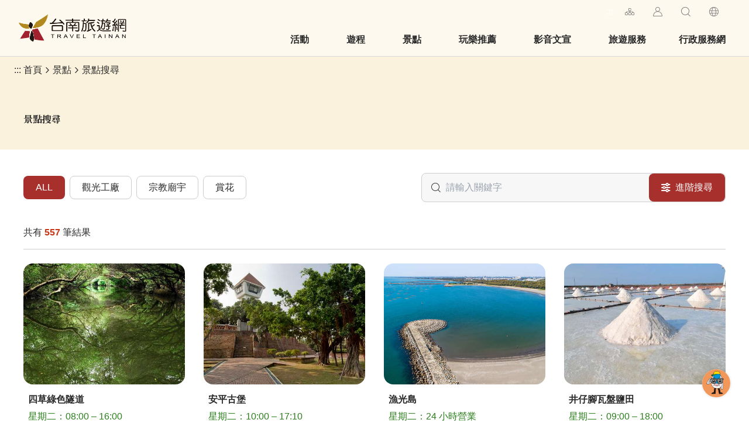

--- FILE ---
content_type: text/html; charset=utf-8
request_url: https://twtainan.net/zh-tw/opendata/attractions
body_size: 97443
content:
{"success":true,"data":[{"id":579,"pid":"Attractions-579","typeName":"Attractions","regionId":244,"type":1,"name":"潁川家廟","status":true,"latlng":"22.99663,120.27511","zipcode":"711","address":"711 臺南市歸仁區大廟里大廟1街38巷46號","tel":"+886-6-2304538","opentime":"電洽","url":"https://www.twtainan.net/zh-tw/Attractions/Detail/579","img":"~/content/images/attractions/12259/480x360_143633234023963965360.jpg","coverId":12259,"categories":"11,14,17","categorieId":[11,14,17],"views":"1.3萬","viewsCount":13058,"thumb":"~/content/images/attractions/12259/150x150_143633234023963965360.jpg","tags":"","ticket":"免門票","links":[],"opentimeGoogle":[],"googleScore":null,"tripadvisor":null,"recommend":false,"themes":null,"min_rate":null,"max_rate":null,"has_coupon":false},{"id":5514,"pid":"Attractions-5514","typeName":"Attractions","regionId":255,"type":1,"name":"彼緹娃藝術蛋糕觀光工廠","status":true,"latlng":"23.16492,120.18893","zipcode":"722","address":"722 臺南市佳里區民安里同安寮1-1號","tel":"+886-6-7236328","opentime":"．參觀時間：上午9:00~下午5:00(每週一公休)(逢連續假期不公休，以公告為主)\r\n．導覽時間：受理預約導覽時間：週二至週日 10：30 ~ 15：30","url":"https://www.twtainan.net/zh-tw/Attractions/Detail/5514","img":"~/content/images/attractions/72690/480x360_attractions-image-fx2ncml8secluar2znm5lw.jpg","coverId":72690,"categories":"13,25","categorieId":[13,25],"views":"1.7萬","viewsCount":17425,"thumb":"~/content/images/attractions/72690/150x150_attractions-image-fx2ncml8secluar2znm5lw.jpg","tags":"","ticket":"","links":[{"name":"FB粉絲團","url":"https://zh-tw.facebook.com/beautifulbaby0401"}],"opentimeGoogle":["星期日：09:00 – 17:00","星期一：休息","星期二：休息","星期三：休息","星期四：休息","星期五：休息","星期六：09:00 – 17:00"],"googleScore":"4","tripadvisor":null,"recommend":false,"themes":null,"min_rate":null,"max_rate":null,"has_coupon":false},{"id":1248,"pid":"Attractions-1248","typeName":"Attractions","regionId":257,"type":1,"name":"七股黑板樹廊道","status":true,"latlng":"23.13429,120.14512","zipcode":"724","address":"724 臺南市七股區南34區道","tel":"+886-6-7872611","opentime":"全天開放","url":"https://www.twtainan.net/zh-tw/Attractions/Detail/1248","img":"~/content/images/attractions/37087/480x360_Filedata635688539580851501.jpg","coverId":37087,"categories":"15","categorieId":[15],"views":"1萬","viewsCount":10282,"thumb":"~/content/images/attractions/37087/150x150_Filedata635688539580851501.jpg","tags":"","ticket":"免費","links":[],"opentimeGoogle":[],"googleScore":"4.5","tripadvisor":null,"recommend":false,"themes":null,"min_rate":null,"max_rate":null,"has_coupon":false},{"id":765,"pid":"Attractions-765","typeName":"Attractions","regionId":240,"type":1,"name":"台南二中(原台南中學學校講堂)","status":true,"latlng":"23.00547,120.21407","zipcode":"704","address":"704 臺南市北區北門路二段125號","tel":"+886-6-2514526","opentime":"洽學校","url":"https://www.twtainan.net/zh-tw/Attractions/Detail/765","img":"~/content/images/attractions/12668/480x360_414634327793773081250.jpg","coverId":12668,"categories":"17","categorieId":[17],"views":"1萬","viewsCount":10265,"thumb":"~/content/images/attractions/12668/150x150_414634327793773081250.jpg","tags":"","ticket":"","links":[],"opentimeGoogle":[],"googleScore":null,"tripadvisor":null,"recommend":false,"themes":null,"min_rate":null,"max_rate":null,"has_coupon":false},{"id":472,"pid":"Attractions-472","typeName":"Attractions","regionId":257,"type":1,"name":"紅樹林賞鳥區","status":true,"latlng":"23.07944,120.05405","zipcode":"724","address":"724 臺南市七股區鹽埕里52號","tel":"+886-6-2842600","opentime":"週一~週日00:00~24:00","url":"https://www.twtainan.net/zh-tw/Attractions/Detail/472","img":"~/content/images/attractions/11845/480x360_28633512964570937500.jpg","coverId":11845,"categories":"12,15","categorieId":[12,15],"views":"1.3萬","viewsCount":13444,"thumb":"~/content/images/attractions/11845/150x150_28633512964570937500.jpg","tags":"","ticket":"免費","links":[],"opentimeGoogle":[],"googleScore":null,"tripadvisor":null,"recommend":false,"themes":null,"min_rate":null,"max_rate":null,"has_coupon":false},{"id":696,"pid":"Attractions-696","typeName":"Attractions","regionId":237,"type":1,"name":"蕭氏節孝坊","status":true,"latlng":"22.99060,120.19883","zipcode":"700","address":"700 臺南市中西區府前路一段304巷3號","tel":"+886-6-2213597","opentime":"全年開放","url":"https://www.twtainan.net/zh-tw/Attractions/Detail/696","img":"~/content/images/attractions/12506/480x360_336634284562309242500.jpg","coverId":12506,"categories":"17","categorieId":[17],"views":"1.2萬","viewsCount":12469,"thumb":"~/content/images/attractions/12506/150x150_336634284562309242500.jpg","tags":"","ticket":"免門票","links":[],"opentimeGoogle":["星期日：24 小時營業","星期一：24 小時營業","星期二：24 小時營業","星期三：24 小時營業","星期四：24 小時營業","星期五：24 小時營業","星期六：24 小時營業"],"googleScore":"4.3","tripadvisor":null,"recommend":false,"themes":null,"min_rate":null,"max_rate":null,"has_coupon":false},{"id":795,"pid":"Attractions-795","typeName":"Attractions","regionId":238,"type":1,"name":"勝利國小禮堂(原勝利國民學校禮堂)","status":true,"latlng":"22.98857,120.21781","zipcode":"701","address":"701 臺南市東區勝利路10號","tel":"+886-6-2372982","opentime":"洽學校","url":"https://www.twtainan.net/zh-tw/Attractions/Detail/795","img":"~/content/images/attractions/75289/480x360_attractions-image-n7_zssbfm0mh2vfsov2l9g.jpg","coverId":75289,"categories":"11,17","categorieId":[11,17],"views":"1.3萬","viewsCount":13266,"thumb":"~/content/images/attractions/75289/150x150_attractions-image-n7_zssbfm0mh2vfsov2l9g.jpg","tags":"","ticket":"","links":[],"opentimeGoogle":[],"googleScore":null,"tripadvisor":null,"recommend":false,"themes":null,"min_rate":null,"max_rate":null,"has_coupon":false},{"id":638,"pid":"Attractions-638","typeName":"Attractions","regionId":260,"type":1,"name":"北門溴提塔","status":true,"latlng":"23.26223,120.12526","zipcode":"727","address":"727 臺南市北門區北門里舊埕3號","tel":"+886-6-7861017","opentime":"全年開放","url":"https://www.twtainan.net/zh-tw/Attractions/Detail/638","img":"~/content/images/attractions/12380/480x360_260633513857933906250.jpg","coverId":12380,"categories":"17","categorieId":[17],"views":"1.2萬","viewsCount":12143,"thumb":"~/content/images/attractions/12380/150x150_260633513857933906250.jpg","tags":"","ticket":"免門票","links":[],"opentimeGoogle":[],"googleScore":null,"tripadvisor":null,"recommend":false,"themes":null,"min_rate":null,"max_rate":null,"has_coupon":false},{"id":857,"pid":"Attractions-857","typeName":"Attractions","regionId":242,"type":1,"name":"鄭成功紀念公園","status":true,"latlng":"23.05841,120.11402","zipcode":"709","address":"709 臺南市安南區城西街二段","tel":"+886-6-2991111","opentime":"全年開放","url":"https://www.twtainan.net/zh-tw/Attractions/Detail/857","img":"~/content/images/attractions/14278/480x360_Filedata635549393917455253.jpg","coverId":14278,"categories":"20","categorieId":[20],"views":"2.3萬","viewsCount":23284,"thumb":"~/content/images/attractions/14278/150x150_Filedata635549393917455253.jpg","tags":"","ticket":"免門票","links":[],"opentimeGoogle":["星期日：24 小時營業","星期一：24 小時營業","星期二：24 小時營業","星期三：24 小時營業","星期四：24 小時營業","星期五：24 小時營業","星期六：24 小時營業"],"googleScore":"3.4","tripadvisor":null,"recommend":false,"themes":null,"min_rate":null,"max_rate":null,"has_coupon":false},{"id":5544,"pid":"Attractions-5544","typeName":"Attractions","regionId":241,"type":1,"name":"碧海碼頭","status":true,"latlng":"22.99184,120.15187","zipcode":"708","address":"708 臺南市安平區城平路1號","tel":"06-2281382","opentime":"","url":"https://www.twtainan.net/zh-tw/Attractions/Detail/5544","img":"~/content/images/attractions/73433/480x360_attractions-image-6va_rpkwgkmzb-3lrd4izw.jpg","coverId":73433,"categories":"21","categorieId":[21],"views":"1.3萬","viewsCount":13003,"thumb":"~/content/images/attractions/73433/150x150_attractions-image-6va_rpkwgkmzb-3lrd4izw.jpg","tags":"","ticket":"","links":[],"opentimeGoogle":[],"googleScore":"4.2","tripadvisor":null,"recommend":false,"themes":null,"min_rate":null,"max_rate":null,"has_coupon":false},{"id":4267,"pid":"Attractions-4267","typeName":"Attractions","regionId":244,"type":1,"name":"東門美術館","status":true,"latlng":"22.97378,120.29537","zipcode":"711","address":"711 臺南市歸仁區中正北路一段191之2號","tel":"+886-6-2131897","opentime":"週二至週日 13:00~18:00","url":"https://www.twtainan.net/zh-tw/Attractions/Detail/4267","img":"~/content/images/attractions/42091/480x360_Filedata635882973927997387.jpg","coverId":42091,"categories":"16,17","categorieId":[16,17],"views":"2萬","viewsCount":20365,"thumb":"~/content/images/attractions/42091/150x150_Filedata635882973927997387.jpg","tags":"","ticket":"","links":[{"name":"FB粉絲團","url":"https://www.facebook.com/LICENCEARTGALLERY/?fref=ts"},{"name":"官方網站","url":"https://www.liart1996.com/"}],"opentimeGoogle":[],"googleScore":"4.4","tripadvisor":null,"recommend":false,"themes":null,"min_rate":null,"max_rate":null,"has_coupon":false},{"id":724,"pid":"Attractions-724","typeName":"Attractions","regionId":238,"type":1,"name":"成功大學禮賢樓(原日軍步兵第二聯隊本部)","status":true,"latlng":"22.99633,120.21953","zipcode":"701","address":"701 臺南市東區大學路1號(光復校區)","tel":"+886-6-2757575","opentime":"請洽成功大學","url":"https://www.twtainan.net/zh-tw/Attractions/Detail/724","img":"~/content/images/attractions/12569/480x360_371634302730847496250.jpg","coverId":12569,"categories":"17","categorieId":[17],"views":"1.4萬","viewsCount":13645,"thumb":"~/content/images/attractions/12569/150x150_371634302730847496250.jpg","tags":"","ticket":"免門票","links":[],"opentimeGoogle":[],"googleScore":null,"tripadvisor":null,"recommend":false,"themes":null,"min_rate":null,"max_rate":null,"has_coupon":false},{"id":920,"pid":"Attractions-920","typeName":"Attractions","regionId":257,"type":1,"name":"網仔寮沙洲","status":true,"latlng":"23.29453,120.10961","zipcode":"724","address":"724 臺南市七股區鹽埕里68號","tel":"+886-6-2842600","opentime":"全天開放","url":"https://www.twtainan.net/zh-tw/Attractions/Detail/920","img":"~/content/images/attractions/33249/480x360_Filedata635658116465471854.jpg","coverId":33249,"categories":"15","categorieId":[15],"views":"1.4萬","viewsCount":14222,"thumb":"~/content/images/attractions/33249/150x150_Filedata635658116465471854.jpg","tags":"","ticket":"免門票","links":[],"opentimeGoogle":[],"googleScore":null,"tripadvisor":null,"recommend":false,"themes":null,"min_rate":null,"max_rate":null,"has_coupon":false},{"id":4336,"pid":"Attractions-4336","typeName":"Attractions","regionId":245,"type":1,"name":"洋仔保生大帝廟","status":true,"latlng":"23.03542,120.29707","zipcode":"712","address":"712 臺南市新化區豐榮里洋子127號","tel":"+886-6-5987996","opentime":"全年無休","url":"https://www.twtainan.net/zh-tw/Attractions/Detail/4336","img":"~/content/images/attractions/87828/480x360_attractions-image-prqxb_mak0i53bxx7ufa1q.jpg","coverId":87828,"categories":"14","categorieId":[14],"views":"2.2萬","viewsCount":21762,"thumb":"~/content/images/attractions/87828/150x150_attractions-image-prqxb_mak0i53bxx7ufa1q.jpg","tags":"","ticket":"免門票","links":[],"opentimeGoogle":[],"googleScore":"4.6","tripadvisor":null,"recommend":false,"themes":null,"min_rate":null,"max_rate":null,"has_coupon":false},{"id":592,"pid":"Attractions-592","typeName":"Attractions","regionId":263,"type":1,"name":"六重溪親水公園","status":true,"latlng":"23.31012,120.45883","zipcode":"732","address":"732 臺南市白河區關嶺里28-3號","tel":"+886-6-6855102","opentime":"全天開放","url":"https://www.twtainan.net/zh-tw/Attractions/Detail/592","img":"~/content/images/attractions/41964/480x360_Filedata635882836163687416.jpg","coverId":41964,"categories":"12,20","categorieId":[12,20],"views":"1.8萬","viewsCount":18286,"thumb":"~/content/images/attractions/41964/150x150_Filedata635882836163687416.jpg","tags":"","ticket":"免門票","links":[],"opentimeGoogle":[],"googleScore":null,"tripadvisor":null,"recommend":false,"themes":null,"min_rate":null,"max_rate":null,"has_coupon":false},{"id":585,"pid":"Attractions-585","typeName":"Attractions","regionId":260,"type":1,"name":"雲嘉南濱海國家風景區管理處","status":true,"latlng":"23.26877,120.12421","zipcode":"727","address":"727 臺南市北門區北門里舊埕119號","tel":"+886-6-7861000","opentime":"週一~週日08:30~17:30","url":"https://www.twtainan.net/zh-tw/Attractions/Detail/585","img":"~/content/images/attractions/12280/480x360_150633505218733867500.jpg","coverId":12280,"categories":"858","categorieId":[858],"views":"1.7萬","viewsCount":16514,"thumb":"~/content/images/attractions/12280/150x150_150633505218733867500.jpg","tags":"","ticket":"免門票","links":[{"name":"官方網站","url":"https://swcoast-nsa.travel/"}],"opentimeGoogle":["星期日：休息","星期一：08:30 – 17:30","星期二：08:30 – 17:30","星期三：08:30 – 17:30","星期四：08:30 – 17:30","星期五：08:30 – 17:30","星期六：休息"],"googleScore":"4","tripadvisor":null,"recommend":false,"themes":null,"min_rate":null,"max_rate":null,"has_coupon":false},{"id":788,"pid":"Attractions-788","typeName":"Attractions","regionId":241,"type":1,"name":"原安平陳保正厝","status":true,"latlng":"23.00051,120.16352","zipcode":"708","address":"708 臺南市安平區延平街58號","tel":"+886-928-678617","opentime":"採事先預約制","url":"https://www.twtainan.net/zh-tw/Attractions/Detail/788","img":"~/content/images/attractions/12718/480x360_441634478845766990000.JPG","coverId":12718,"categories":"17","categorieId":[17],"views":"9224","viewsCount":9224,"thumb":"~/content/images/attractions/12718/150x150_441634478845766990000.JPG","tags":"","ticket":"","links":[],"opentimeGoogle":[],"googleScore":null,"tripadvisor":null,"recommend":false,"themes":null,"min_rate":null,"max_rate":null,"has_coupon":false},{"id":5504,"pid":"Attractions-5504","typeName":"Attractions","regionId":237,"type":1,"name":"B.B.ART","status":true,"latlng":"22.99447,120.20522","zipcode":"700","address":"700 臺南市中西區民權路二段48號","tel":"+886-6-2233538","opentime":"週二至週日11:30~19:00 (週一公休)","url":"https://www.twtainan.net/zh-tw/Attractions/Detail/5504","img":"~/content/images/attractions/71853/480x360_attractions-image-xx3f42hpu0kgqvr2p5ozqw.jpg","coverId":71853,"categories":"11,17","categorieId":[11,17],"views":"1.4萬","viewsCount":13994,"thumb":"~/content/images/attractions/71853/150x150_attractions-image-xx3f42hpu0kgqvr2p5ozqw.jpg","tags":"","ticket":"","links":[{"name":"FB粉絲團","url":"https://www.facebook.com/BBART.Tainan"}],"opentimeGoogle":["星期日：11:30 – 18:00","星期一：休息","星期二：11:30 – 19:00","星期三：11:30 – 19:00","星期四：11:30 – 19:00","星期五：11:30 – 19:00","星期六：11:30 – 19:00"],"googleScore":"4.6","tripadvisor":null,"recommend":false,"themes":null,"min_rate":null,"max_rate":null,"has_coupon":false},{"id":4334,"pid":"Attractions-4334","typeName":"Attractions","regionId":273,"type":1,"name":"安定保安宮","status":true,"latlng":"23.11997,120.23674","zipcode":"745","address":"745 臺南市安定區安定里131號","tel":"+886-6-5923743","opentime":"全年無休","url":"https://www.twtainan.net/zh-tw/Attractions/Detail/4334","img":"~/content/images/attractions/37609/480x360_Filedata635697303225979642.jpg","coverId":37609,"categories":"14","categorieId":[14],"views":"1.6萬","viewsCount":16469,"thumb":"~/content/images/attractions/37609/150x150_Filedata635697303225979642.jpg","tags":"","ticket":"免門票","links":[],"opentimeGoogle":[],"googleScore":"4.5","tripadvisor":null,"recommend":false,"themes":null,"min_rate":null,"max_rate":null,"has_coupon":false},{"id":4290,"pid":"Attractions-4290","typeName":"Attractions","regionId":238,"type":1,"name":"後甲關帝殿","status":true,"latlng":"22.98512,120.23263","zipcode":"701","address":"701 臺南市東區富強里中華東路二段96巷1弄1號","tel":"+886-6-2356659","opentime":"4:30~22:00全年無休 (政府公告之颱風假除外)","url":"https://www.twtainan.net/zh-tw/Attractions/Detail/4290","img":"~/content/images/attractions/37016/480x360_Filedata635688435797905215.jpg","coverId":37016,"categories":"14","categorieId":[14],"views":"1.8萬","viewsCount":17863,"thumb":"~/content/images/attractions/37016/150x150_Filedata635688435797905215.jpg","tags":"","ticket":"","links":[{"name":"FB粉絲團","url":"https://www.facebook.com/kuantitemple/"},{"name":"官方網站","url":"http://www.kdt.org.tw/"}],"opentimeGoogle":[],"googleScore":null,"tripadvisor":null,"recommend":false,"themes":null,"min_rate":null,"max_rate":null,"has_coupon":false},{"id":5711,"pid":"Attractions-5711","typeName":"Attractions","regionId":245,"type":1,"name":"新化公會堂青少年圖書館(原新化郡公會堂)","status":true,"latlng":"23.03777,120.31054","zipcode":"712","address":"712 臺南市新化區中山路134號","tel":"06-5902685","opentime":"新化圖書館開放時間\r\n週二至週五：08:30-19:30\r\n週六至週日：09:30-16:30\r\n週一、國定假日休館\r\n\r\n公會堂開放時間\r\n週二至週五：08：30-19：30\r\n週六至週日：08：30-16：30\r\n休館時間:週一及國定假日","url":"https://www.twtainan.net/zh-tw/Attractions/Detail/5711","img":"~/content/images/attractions/74556/480x360_attractions-image-otgcikytmu2e-dzom78skg.jpg","coverId":74556,"categories":"11,16,17","categorieId":[11,16,17],"views":"1.1萬","viewsCount":10738,"thumb":"~/content/images/attractions/74556/150x150_attractions-image-otgcikytmu2e-dzom78skg.jpg","tags":"","ticket":"","links":[],"opentimeGoogle":["星期日：08:00 – 17:00","星期一：休息","星期二：08:00 – 20:00","星期三：08:00 – 20:00","星期四：08:00 – 20:00","星期五：08:00 – 20:00","星期六：08:00 – 17:00"],"googleScore":"4.3","tripadvisor":null,"recommend":false,"themes":null,"min_rate":null,"max_rate":null,"has_coupon":false},{"id":708,"pid":"Attractions-708","typeName":"Attractions","regionId":237,"type":1,"name":"接官亭","status":true,"latlng":"22.99699,120.19556","zipcode":"700","address":"700 臺南市中西區民權路三段143 巷7 號(風神廟前)前","tel":"+886-6-2277540","opentime":"週一~週日 全日開放","url":"https://www.twtainan.net/zh-tw/Attractions/Detail/708","img":"~/content/images/attractions/40370/480x360_Filedata635839841782216566.jpg","coverId":40370,"categories":"11,17","categorieId":[11,17],"views":"2.1萬","viewsCount":20508,"thumb":"~/content/images/attractions/40370/150x150_Filedata635839841782216566.jpg","tags":"","ticket":"免門票","links":[],"opentimeGoogle":["星期日：24 小時營業","星期一：24 小時營業","星期二：24 小時營業","星期三：24 小時營業","星期四：24 小時營業","星期五：24 小時營業","星期六：24 小時營業"],"googleScore":"4.2","tripadvisor":null,"recommend":false,"themes":null,"min_rate":null,"max_rate":null,"has_coupon":false},{"id":6051,"pid":"Attractions-6051","typeName":"Attractions","regionId":241,"type":1,"name":"虱目魚主題館","status":true,"latlng":"22.98312,120.15583","zipcode":"708","address":"708 臺南市安平區漁光路128-2號","tel":"+886-6-3913330","opentime":"","url":"https://www.twtainan.net/zh-tw/Attractions/Detail/6051","img":"~/content/images/attractions/91773/480x360_attractions-image-ekudrnwvkeqovecwt2yfrg.jpg","coverId":91773,"categories":"12,15,16,859","categorieId":[12,15,16,859],"views":"1.3萬","viewsCount":12865,"thumb":"~/content/images/attractions/91773/150x150_attractions-image-ekudrnwvkeqovecwt2yfrg.jpg","tags":"","ticket":"","links":[{"name":"FB粉絲團","url":"https://www.facebook.com/SabafishMilkfishThemeMuseum/"},{"name":"官方網站","url":"https://www.sabafish.com/"}],"opentimeGoogle":["星期日：09:00 – 17:30","星期一：09:00 – 17:30","星期二：09:00 – 17:30","星期三：09:00 – 17:30","星期四：09:00 – 17:30","星期五：09:00 – 17:30","星期六：09:00 – 17:30"],"googleScore":"4.1","tripadvisor":null,"recommend":false,"themes":null,"min_rate":null,"max_rate":null,"has_coupon":false},{"id":5602,"pid":"Attractions-5602","typeName":"Attractions","regionId":245,"type":1,"name":"三角湧","status":true,"latlng":"23.03602,120.30798","zipcode":"712","address":"712 臺南市新化區中正路與中山路交會處","tel":"","opentime":"","url":"https://www.twtainan.net/zh-tw/Attractions/Detail/5602","img":"~/content/images/attractions/73690/480x360_attractions-image-x1-ftyvyfumr_2yx8hsnqq.jpg","coverId":73690,"categories":"24","categorieId":[24],"views":"9036","viewsCount":9036,"thumb":"~/content/images/attractions/73690/150x150_attractions-image-x1-ftyvyfumr_2yx8hsnqq.jpg","tags":"","ticket":"","links":[],"opentimeGoogle":["星期日：24 小時營業","星期一：24 小時營業","星期二：24 小時營業","星期三：24 小時營業","星期四：24 小時營業","星期五：24 小時營業","星期六：24 小時營業"],"googleScore":"4","tripadvisor":null,"recommend":false,"themes":null,"min_rate":null,"max_rate":null,"has_coupon":false},{"id":721,"pid":"Attractions-721","typeName":"Attractions","regionId":238,"type":1,"name":"大東門","status":true,"latlng":"22.98700,120.21746","zipcode":"701","address":"701 臺南市東區東門路一段243號","tel":"+886-6-2213597","opentime":"全年開放","url":"https://www.twtainan.net/zh-tw/Attractions/Detail/721","img":"~/content/images/attractions/14323/480x360_Filedata635549415390428734.jpg","coverId":14323,"categories":"17","categorieId":[17],"views":"2.2萬","viewsCount":22349,"thumb":"~/content/images/attractions/14323/150x150_Filedata635549415390428734.jpg","tags":"","ticket":"免門票","links":[],"opentimeGoogle":["星期日：24 小時營業","星期一：24 小時營業","星期二：24 小時營業","星期三：24 小時營業","星期四：24 小時營業","星期五：24 小時營業","星期六：24 小時營業"],"googleScore":"4.2","tripadvisor":null,"recommend":false,"themes":null,"min_rate":null,"max_rate":null,"has_coupon":false},{"id":586,"pid":"Attractions-586","typeName":"Attractions","regionId":260,"type":1,"name":"北門潟湖","status":true,"latlng":"23.25779,120.10707","zipcode":"727","address":"727 臺南市北門區井仔腳井仔腳瓦盤鹽田旁海堤","tel":"","opentime":"全年開放","url":"https://www.twtainan.net/zh-tw/Attractions/Detail/586","img":"~/content/images/attractions/12285/480x360_152633277049790156250.jpg","coverId":12285,"categories":"15","categorieId":[15],"views":"2.3萬","viewsCount":22522,"thumb":"~/content/images/attractions/12285/150x150_152633277049790156250.jpg","tags":"","ticket":"免門票","links":[],"opentimeGoogle":["星期日：24 小時營業","星期一：24 小時營業","星期二：24 小時營業","星期三：24 小時營業","星期四：24 小時營業","星期五：24 小時營業","星期六：24 小時營業"],"googleScore":"4.5","tripadvisor":null,"recommend":false,"themes":null,"min_rate":null,"max_rate":null,"has_coupon":false},{"id":699,"pid":"Attractions-699","typeName":"Attractions","regionId":237,"type":1,"name":"擇賢堂","status":true,"latlng":"22.99137,120.20315","zipcode":"700","address":"700 臺南市中西區中正路21巷15號","tel":"+886-6-2262405","opentime":"週一~週日09:00~15:30","url":"https://www.twtainan.net/zh-tw/Attractions/Detail/699","img":"~/content/images/attractions/33270/480x360_Filedata635658196111723746.png","coverId":33270,"categories":"11,17,1064","categorieId":[11,17,1064],"views":"1.2萬","viewsCount":12387,"thumb":"~/content/images/attractions/33270/150x150_Filedata635658196111723746.png","tags":"","ticket":"","links":[],"opentimeGoogle":["星期日：09:00 – 15:30","星期一：09:00 – 15:30","星期二：09:00 – 15:30","星期三：09:00 – 15:30","星期四：09:00 – 15:30","星期五：09:00 – 15:30","星期六：09:00 – 15:30"],"googleScore":"4.3","tripadvisor":null,"recommend":false,"themes":null,"min_rate":null,"max_rate":null,"has_coupon":false},{"id":899,"pid":"Attractions-899","typeName":"Attractions","regionId":240,"type":1,"name":"原日軍台南衛戍病院","status":true,"latlng":"23.00242,120.21564","zipcode":"704","address":"704 臺南市北區小東路25號(成功大學力行校區)","tel":"+886-6-2757575","opentime":"請洽成功大學","url":"https://www.twtainan.net/zh-tw/Attractions/Detail/899","img":"~/content/images/attractions/33015/480x360_Filedata635647781309464555.png","coverId":33015,"categories":"17","categorieId":[17],"views":"2.4萬","viewsCount":24084,"thumb":"~/content/images/attractions/33015/150x150_Filedata635647781309464555.png","tags":"","ticket":"免門票","links":[{"name":"官方網站","url":"http://www.liberal.ncku.edu.tw/index.php?lang=cht"}],"opentimeGoogle":[],"googleScore":null,"tripadvisor":null,"recommend":false,"themes":null,"min_rate":null,"max_rate":null,"has_coupon":false},{"id":6111,"pid":"Attractions-6111","typeName":"Attractions","regionId":237,"type":1,"name":"臺南彩虹地景(中西區-海安路-友愛街口與中正路口之中軸地帶)","status":true,"latlng":"22.99230,120.19580","zipcode":"700","address":"700 臺南市中西區中西區-海安路-友愛街口與中正路口之中軸地帶","tel":"","opentime":"","url":"https://www.twtainan.net/zh-tw/Attractions/Detail/6111","img":"~/content/images/attractions/110910/480x360_attractions-image-cmb3xje2q02il5q2ddfnkq.jpg","coverId":110910,"categories":"753","categorieId":[753],"views":"508","viewsCount":508,"thumb":"~/content/images/attractions/110910/150x150_attractions-image-cmb3xje2q02il5q2ddfnkq.jpg","tags":"","ticket":"","links":[{"name":"官方網站","url":"https://ge.tainan.gov.tw/cp.aspx?n=43923#"}],"opentimeGoogle":[],"googleScore":null,"tripadvisor":null,"recommend":false,"themes":null,"min_rate":null,"max_rate":null,"has_coupon":false},{"id":6064,"pid":"Attractions-6064","typeName":"Attractions","regionId":271,"type":1,"name":"山上南洲開靈宮","status":true,"latlng":"23.09583,120.34787","zipcode":"743","address":"743 臺南市山上區南洲里158號","tel":"06-5781516","opentime":"全年開放","url":"https://www.twtainan.net/zh-tw/Attractions/Detail/6064","img":"~/content/images/attractions/94236/480x360_attractions-image-u_jcet4yse-upjuuffwfjw.jpeg","coverId":94236,"categories":"14","categorieId":[14],"views":"7386","viewsCount":7386,"thumb":"~/content/images/attractions/94236/150x150_attractions-image-u_jcet4yse-upjuuffwfjw.jpeg","tags":"","ticket":"","links":[{"name":"FB粉絲團","url":"https://www.facebook.com/KaiLingKung/"}],"opentimeGoogle":[],"googleScore":null,"tripadvisor":null,"recommend":false,"themes":null,"min_rate":null,"max_rate":null,"has_coupon":false},{"id":4250,"pid":"Attractions-4250","typeName":"Attractions","regionId":239,"type":1,"name":"鳳凰吊橋","status":true,"latlng":"22.97739,120.20849","zipcode":"702","address":"702 臺南市南區體育路87號(竹溪寺)","tel":"+886-6-2154957","opentime":"4:00-17:00，全年開放","url":"https://www.twtainan.net/zh-tw/Attractions/Detail/4250","img":"~/content/images/attractions/32862/480x360_Filedata635628088187814772.jpg","coverId":32862,"categories":"753","categorieId":[753],"views":"1.5萬","viewsCount":14727,"thumb":"~/content/images/attractions/32862/150x150_Filedata635628088187814772.jpg","tags":"","ticket":"免門票","links":[],"opentimeGoogle":["星期日：07:00 – 17:00","星期一：07:00 – 17:00","星期二：07:00 – 17:00","星期三：07:00 – 17:00","星期四：07:00 – 17:00","星期五：07:00 – 17:00","星期六：07:00 – 17:00"],"googleScore":"4.3","tripadvisor":null,"recommend":false,"themes":null,"min_rate":null,"max_rate":null,"has_coupon":false},{"id":855,"pid":"Attractions-855","typeName":"Attractions","regionId":240,"type":1,"name":"綠色魔法學校","status":true,"latlng":"23.00156,120.21609","zipcode":"704","address":"704 臺南市北區小東路25號 (力行校區)","tel":"+886-6-2757575#50091","opentime":"10:00~17:00( 週一休館)","url":"https://www.twtainan.net/zh-tw/Attractions/Detail/855","img":"~/content/images/attractions/12879/480x360_494635091368489947500.jpg","coverId":12879,"categories":"17","categorieId":[17],"views":"3萬","viewsCount":30324,"thumb":"~/content/images/attractions/12879/150x150_494635091368489947500.jpg","tags":"","ticket":"免門票","links":[{"name":"官方網站","url":"http://www.msgt.org.tw/"}],"opentimeGoogle":["星期日：10:00 – 17:00","星期一：休息","星期二：10:00 – 17:00","星期三：10:00 – 17:00","星期四：10:00 – 17:00","星期五：10:00 – 17:00","星期六：10:00 – 17:00"],"googleScore":"4.4","tripadvisor":null,"recommend":false,"themes":null,"min_rate":null,"max_rate":null,"has_coupon":false},{"id":5621,"pid":"Attractions-5621","typeName":"Attractions","regionId":261,"type":1,"name":"新營文化中心","status":true,"latlng":"23.30893,120.31594","zipcode":"730","address":"730 臺南市新營區中正路23號","tel":"06-6321047","opentime":"週三~週日 09:00-17:00\r\n週一、週二休館","url":"https://www.twtainan.net/zh-tw/Attractions/Detail/5621","img":"~/content/images/attractions/73746/480x360_attractions-image-styh4a9wueo59fkf_d89hw.jpg","coverId":73746,"categories":"16,17,25","categorieId":[16,17,25],"views":"1.2萬","viewsCount":12385,"thumb":"~/content/images/attractions/73746/150x150_attractions-image-styh4a9wueo59fkf_d89hw.jpg","tags":"","ticket":"","links":[{"name":"FB粉絲團","url":"https://www.facebook.com/XinyingCultural/"},{"name":"官方網站","url":"https://xinying-culture.tainan.gov.tw/"}],"opentimeGoogle":["星期日：09:00 – 17:00","星期一：休息","星期二：09:00 – 20:30","星期三：09:00 – 20:30","星期四：09:00 – 20:30","星期五：09:00 – 20:30","星期六：09:00 – 20:30"],"googleScore":"4.4","tripadvisor":null,"recommend":false,"themes":null,"min_rate":null,"max_rate":null,"has_coupon":false},{"id":1218,"pid":"Attractions-1218","typeName":"Attractions","regionId":253,"type":1,"name":"凌波吊橋","status":true,"latlng":"23.19822,120.29724","zipcode":"720","address":"720 臺南市官田區隆田里中山路二段207號","tel":"+886-6-5791118","opentime":"全年開放","url":"https://www.twtainan.net/zh-tw/Attractions/Detail/1218","img":"~/content/images/attractions/32830/480x360_Filedata635627893700401173.jpg","coverId":32830,"categories":"20,753","categorieId":[20,753],"views":"1.6萬","viewsCount":15841,"thumb":"~/content/images/attractions/32830/150x150_Filedata635627893700401173.jpg","tags":"","ticket":"免門票","links":[],"opentimeGoogle":["星期日：24 小時營業","星期一：24 小時營業","星期二：24 小時營業","星期三：24 小時營業","星期四：24 小時營業","星期五：24 小時營業","星期六：24 小時營業"],"googleScore":"4.1","tripadvisor":null,"recommend":false,"themes":null,"min_rate":null,"max_rate":null,"has_coupon":false},{"id":660,"pid":"Attractions-660","typeName":"Attractions","regionId":239,"type":1,"name":"鯤喜灣文化園區-海景天橋(龍崗天橋)","status":true,"latlng":"22.96150,120.16956","zipcode":"702","address":"702 臺南市南區鯤鯓路147號","tel":"+886-6-2625160","opentime":"週一~週日00:00~24:00","url":"https://www.twtainan.net/zh-tw/Attractions/Detail/660","img":"~/content/images/attractions/14343/480x360_Filedata635549429792414335.jpg","coverId":14343,"categories":"17","categorieId":[17],"views":"1.9萬","viewsCount":19074,"thumb":"~/content/images/attractions/14343/150x150_Filedata635549429792414335.jpg","tags":"","ticket":"免門票","links":[],"opentimeGoogle":["星期日：24 小時營業","星期一：24 小時營業","星期二：24 小時營業","星期三：24 小時營業","星期四：24 小時營業","星期五：24 小時營業","星期六：24 小時營業"],"googleScore":"4.1","tripadvisor":null,"recommend":false,"themes":null,"min_rate":null,"max_rate":null,"has_coupon":false},{"id":6063,"pid":"Attractions-6063","typeName":"Attractions","regionId":272,"type":1,"name":"新市新港廟","status":false,"latlng":"23.08963,120.31333","zipcode":"744","address":"744 臺南市新市區大社里577號","tel":"","opentime":"","url":"https://www.twtainan.net/zh-tw/Attractions/Detail/6063","img":"~/content/images/attractions/94235/480x360_attractions-image-7sq-faehe0w1gatoagq0za.jpeg","coverId":94235,"categories":"14","categorieId":[14],"views":"5130","viewsCount":5130,"thumb":"~/content/images/attractions/94235/150x150_attractions-image-7sq-faehe0w1gatoagq0za.jpeg","tags":"","ticket":"","links":[],"opentimeGoogle":[],"googleScore":"4.5","tripadvisor":null,"recommend":false,"themes":null,"min_rate":null,"max_rate":null,"has_coupon":false},{"id":4289,"pid":"Attractions-4289","typeName":"Attractions","regionId":255,"type":1,"name":"子龍廟永昌宮","status":true,"latlng":"23.17566,120.20894","zipcode":"722","address":"722 臺南市佳里區麻佳路三段200號","tel":"+886-6-7262348","opentime":"全年無休","url":"https://www.twtainan.net/zh-tw/Attractions/Detail/4289","img":"~/content/images/attractions/37014/480x360_Filedata635688433590657338.jpg","coverId":37014,"categories":"14","categorieId":[14],"views":"1.9萬","viewsCount":18800,"thumb":"~/content/images/attractions/37014/150x150_Filedata635688433590657338.jpg","tags":"","ticket":"免門票","links":[],"opentimeGoogle":["星期日：05:00 – 19:30","星期一：05:00 – 19:30","星期二：05:00 – 19:30","星期三：05:00 – 19:30","星期四：05:00 – 19:30","星期五：05:00 – 19:30","星期六：05:00 – 19:30"],"googleScore":"4.3","tripadvisor":null,"recommend":false,"themes":null,"min_rate":null,"max_rate":null,"has_coupon":false},{"id":1139,"pid":"Attractions-1139","typeName":"Attractions","regionId":245,"type":1,"name":"御真影奉安殿(原新化尋常小學校)","status":true,"latlng":"23.03659,120.31121","zipcode":"712","address":"712 臺南市新化區民生路旁(新化演藝廳旁)","tel":"+886-6-5902269","opentime":"07：30~16：30，六日未開放","url":"https://www.twtainan.net/zh-tw/Attractions/Detail/1139","img":"~/content/images/attractions/17962/480x360_Filedata635594188347690242.jpg","coverId":17962,"categories":"11","categorieId":[11],"views":"1.5萬","viewsCount":14850,"thumb":"~/content/images/attractions/17962/150x150_Filedata635594188347690242.jpg","tags":"","ticket":"","links":[],"opentimeGoogle":["星期日：24 小時營業","星期一：24 小時營業","星期二：24 小時營業","星期三：24 小時營業","星期四：24 小時營業","星期五：24 小時營業","星期六：24 小時營業"],"googleScore":"3.9","tripadvisor":null,"recommend":false,"themes":null,"min_rate":null,"max_rate":null,"has_coupon":false},{"id":5592,"pid":"Attractions-5592","typeName":"Attractions","regionId":239,"type":1,"name":"鹽埕圖書館","status":true,"latlng":"22.96735,120.18804","zipcode":"702","address":"702 臺南市南區新和東路51號","tel":"06-2915291","opentime":"週二 09:00-17:00\r\n週三-週日 08:00-20:30\r\n週一、國定假日、月末週五清潔日休館","url":"https://www.twtainan.net/zh-tw/Attractions/Detail/5592","img":"~/content/images/attractions/73534/480x360_attractions-image-3ue9zpoxekun0wpngrihxa.jpg","coverId":73534,"categories":"16,17","categorieId":[16,17],"views":"1.5萬","viewsCount":15338,"thumb":"~/content/images/attractions/73534/150x150_attractions-image-3ue9zpoxekun0wpngrihxa.jpg","tags":"","ticket":"","links":[{"name":"FB粉絲團","url":"https://www.facebook.com/pages/category/Library/%E8%87%BA%E5%8D%97%E5%B8%82%E9%B9%BD%E5%9F%95%E5%9C%96%E6%9B%B8%E9%A4%A8-785650811544301/"},{"name":"官方網站","url":"https://www.tnpl.tn.edu.tw/w5368759830002704284/index"}],"opentimeGoogle":["星期日：08:00 – 20:30","星期一：休息","星期二：09:00 – 17:00","星期三：08:00 – 20:30","星期四：08:00 – 20:30","星期五：08:00 – 20:30","星期六：08:00 – 20:30"],"googleScore":"4.5","tripadvisor":null,"recommend":false,"themes":null,"min_rate":null,"max_rate":null,"has_coupon":false},{"id":4323,"pid":"Attractions-4323","typeName":"Attractions","regionId":250,"type":1,"name":"岳王廟","status":true,"latlng":"22.99169,120.27007","zipcode":"717","address":"717 臺南市仁德區太子路64號","tel":"+886-6-2714884","opentime":"夏季(3-10)月 06:00-21:30 冬季(11-2)月 06:00-21:00(全年無休)","url":"https://www.twtainan.net/zh-tw/Attractions/Detail/4323","img":"~/content/images/attractions/37595/480x360_Filedata635697284758667205.jpg","coverId":37595,"categories":"14","categorieId":[14],"views":"2.1萬","viewsCount":20654,"thumb":"~/content/images/attractions/37595/150x150_Filedata635697284758667205.jpg","tags":"","ticket":"免門票","links":[],"opentimeGoogle":[],"googleScore":null,"tripadvisor":null,"recommend":false,"themes":null,"min_rate":null,"max_rate":null,"has_coupon":false},{"id":693,"pid":"Attractions-693","typeName":"Attractions","regionId":237,"type":1,"name":"臺南德化堂","status":true,"latlng":"22.98911,120.20602","zipcode":"700","address":"700 臺南市中西區府前路一段178號","tel":"+886-6-2284532","opentime":"週一~週日07:00~17:30","url":"https://www.twtainan.net/zh-tw/Attractions/Detail/693","img":"~/content/images/attractions/16064/480x360_Filedata635579539988968118.jpg","coverId":16064,"categories":"11,14,17","categorieId":[11,14,17],"views":"2萬","viewsCount":19814,"thumb":"~/content/images/attractions/16064/150x150_Filedata635579539988968118.jpg","tags":"","ticket":"","links":[{"name":"FB粉絲團","url":"https://www.facebook.com/dehuahall/"}],"opentimeGoogle":[],"googleScore":"4.4","tripadvisor":null,"recommend":false,"themes":null,"min_rate":null,"max_rate":null,"has_coupon":false},{"id":1346,"pid":"Attractions-1346","typeName":"Attractions","regionId":237,"type":1,"name":"西羅殿","status":true,"latlng":"22.99690,120.19584","zipcode":"700","address":"700 臺南市中西區和平街90號","tel":"+886-6-2285354","opentime":"週一~週日07:00~21:00","url":"https://www.twtainan.net/zh-tw/Attractions/Detail/1346","img":"~/content/images/attractions/33277/480x360_Filedata635658253086767817.jpg","coverId":33277,"categories":"14,17","categorieId":[14,17],"views":"2.7萬","viewsCount":27383,"thumb":"~/content/images/attractions/33277/150x150_Filedata635658253086767817.jpg","tags":"","ticket":"","links":[{"name":"FB粉絲團","url":"https://www.facebook.com/profile.php?id=100057487567919"},{"name":"官方網站","url":"https://xiluo.org.tw/"}],"opentimeGoogle":["星期日：06:00 – 20:00","星期一：06:00 – 20:00","星期二：06:00 – 20:00","星期三：06:00 – 20:00","星期四：06:00 – 20:00","星期五：06:00 – 20:00","星期六：06:00 – 20:00"],"googleScore":"4.5","tripadvisor":null,"recommend":false,"themes":null,"min_rate":null,"max_rate":null,"has_coupon":false},{"id":4344,"pid":"Attractions-4344","typeName":"Attractions","regionId":250,"type":1,"name":"台鉅美妝觀光工廠","status":true,"latlng":"22.98699,120.25872","zipcode":"717","address":"717 臺南市仁德區中正路三段589號","tel":"+886-6-2052013","opentime":"09:00-17:00，每月固定最後一週的星期二休館","url":"https://www.twtainan.net/zh-tw/Attractions/Detail/4344","img":"~/content/images/attractions/72459/480x360_attractions-image-xwjhbdyb00kdrqu0vjmbfg.jpg","coverId":72459,"categories":"13","categorieId":[13],"views":"1.9萬","viewsCount":19406,"thumb":"~/content/images/attractions/72459/150x150_attractions-image-xwjhbdyb00kdrqu0vjmbfg.jpg","tags":"","ticket":"","links":[{"name":"FB粉絲團","url":"https://www.facebook.com/TJ.tourism.factory"}],"opentimeGoogle":["星期日：09:00 – 17:00","星期一：09:00 – 17:00","星期二：09:00 – 17:00","星期三：09:00 – 17:00","星期四：09:00 – 17:00","星期五：09:00 – 17:00","星期六：09:00 – 17:00"],"googleScore":"4.1","tripadvisor":null,"recommend":false,"themes":null,"min_rate":null,"max_rate":null,"has_coupon":false},{"id":4335,"pid":"Attractions-4335","typeName":"Attractions","regionId":273,"type":1,"name":"蘇厝長興宮","status":true,"latlng":"23.12953,120.25056","zipcode":"745","address":"745 臺南市安定區蘇厝里456號","tel":"+886-6-5922450","opentime":"全年開放","url":"https://www.twtainan.net/zh-tw/Attractions/Detail/4335","img":"~/content/images/attractions/37610/480x360_Filedata635697304161825285.jpg","coverId":37610,"categories":"14","categorieId":[14],"views":"1.6萬","viewsCount":16407,"thumb":"~/content/images/attractions/37610/150x150_Filedata635697304161825285.jpg","tags":"","ticket":"免門票","links":[{"name":"官方網站","url":"https://www.facebook.com/a5922450"}],"opentimeGoogle":["星期日：08:00 – 20:00","星期一：08:00 – 20:00","星期二：08:00 – 20:00","星期三：08:00 – 20:00","星期四：08:00 – 20:00","星期五：08:00 – 20:00","星期六：08:00 – 20:00"],"googleScore":"4.6","tripadvisor":null,"recommend":false,"themes":null,"min_rate":null,"max_rate":null,"has_coupon":false},{"id":642,"pid":"Attractions-642","typeName":"Attractions","regionId":254,"type":1,"name":"吉園休閒農場","status":true,"latlng":"23.18685,120.27114","zipcode":"721","address":"721 臺南市麻豆區南勢里104-1號","tel":"+886-6-5722718","opentime":"電話預約","url":"https://www.twtainan.net/zh-tw/Attractions/Detail/642","img":"~/content/images/attractions/74514/480x360_attractions-image-j-vhxa54akyuzmyy3nzbvw.jpg","coverId":74514,"categories":"21","categorieId":[21],"views":"2萬","viewsCount":19577,"thumb":"~/content/images/attractions/74514/150x150_attractions-image-j-vhxa54akyuzmyy3nzbvw.jpg","tags":"","ticket":"","links":[{"name":"官方網站","url":"https://www.facebook.com/ninja9948"}],"opentimeGoogle":[],"googleScore":null,"tripadvisor":null,"recommend":false,"themes":null,"min_rate":null,"max_rate":null,"has_coupon":false},{"id":6049,"pid":"Attractions-6049","typeName":"Attractions","regionId":259,"type":1,"name":"將軍溪自行車道","status":true,"latlng":"23.22764,120.17532","zipcode":"726","address":"726 臺南市學甲區信義路10-8號(華宗橋)","tel":"","opentime":"","url":"https://www.twtainan.net/zh-tw/Attractions/Detail/6049","img":"~/content/images/attractions/90563/480x360_attractions-image-v51fppze7kasceagp8aq9g.jpg","coverId":90563,"categories":"18","categorieId":[18],"views":"6873","viewsCount":6873,"thumb":"~/content/images/attractions/90563/150x150_attractions-image-v51fppze7kasceagp8aq9g.jpg","tags":"","ticket":"","links":[],"opentimeGoogle":[],"googleScore":null,"tripadvisor":null,"recommend":false,"themes":null,"min_rate":null,"max_rate":null,"has_coupon":false},{"id":1403,"pid":"Attractions-1403","typeName":"Attractions","regionId":261,"type":1,"name":"新營印度紫檀綠色隧道","status":true,"latlng":"23.26641,120.27222","zipcode":"730","address":"730 臺南市新營區南70區道","tel":"+886-6-6322015","opentime":"全天開放","url":"https://www.twtainan.net/zh-tw/Attractions/Detail/1403","img":"~/content/images/attractions/37156/480x360_Filedata635688600078245760.jpg","coverId":37156,"categories":"15","categorieId":[15],"views":"1.6萬","viewsCount":16254,"thumb":"~/content/images/attractions/37156/150x150_Filedata635688600078245760.jpg","tags":"","ticket":"免費","links":[],"opentimeGoogle":[],"googleScore":"4.5","tripadvisor":null,"recommend":false,"themes":null,"min_rate":null,"max_rate":null,"has_coupon":false},{"id":787,"pid":"Attractions-787","typeName":"Attractions","regionId":241,"type":1,"name":"安平鄉土文化館","status":true,"latlng":"23.00032,120.16248","zipcode":"708","address":"708 臺南市安平區觀音街64號","tel":"+886-6-2295948","opentime":"週二~週五10:00~18:00，週六~週日10:00~18:00，週一休館\r\n(開放時間，請以FB粉絲團公告為準)","url":"https://www.twtainan.net/zh-tw/Attractions/Detail/787","img":"~/content/images/attractions/17239/480x360_Filedata635592622695370317.jpg","coverId":17239,"categories":"16,17","categorieId":[16,17],"views":"2.1萬","viewsCount":20862,"thumb":"~/content/images/attractions/17239/150x150_Filedata635592622695370317.jpg","tags":"","ticket":"","links":[{"name":"FB粉絲團","url":"https://www.facebook.com/%E5%AE%89%E5%B9%B3%E9%84%89%E5%9C%9F%E6%96%87%E5%8C%96%E9%A4%A8-973005749477193/"}],"opentimeGoogle":["星期日：10:00 – 18:00","星期一：休息","星期二：10:00 – 12:00、14:00 – 18:00","星期三：10:00 – 12:00、14:00 – 18:00","星期四：10:00 – 12:00、14:00 – 18:00","星期五：10:00 – 12:00、14:00 – 18:00","星期六：10:00 – 18:00"],"googleScore":"4.4","tripadvisor":null,"recommend":false,"themes":null,"min_rate":null,"max_rate":null,"has_coupon":false},{"id":6069,"pid":"Attractions-6069","typeName":"Attractions","regionId":246,"type":1,"name":"左鎮岡林教會","status":true,"latlng":"23.02593,120.41848","zipcode":"713","address":"713 臺南市左鎮區岡林里47號","tel":"+886-6-5730051；+886-6-5730244","opentime":"","url":"https://www.twtainan.net/zh-tw/Attractions/Detail/6069","img":"~/content/images/attractions/97996/480x360_attractions-image-u9ales0_1kqswl8_trawuw.jpg","coverId":97996,"categories":"14","categorieId":[14],"views":"4608","viewsCount":4608,"thumb":"~/content/images/attractions/97996/150x150_attractions-image-u9ales0_1kqswl8_trawuw.jpg","tags":"","ticket":"","links":[{"name":"參考資料，崗仔林建堂年考","url":"https://tailo.fhl.net/loa/loa170.html"},{"name":"官方網站","url":"http://www.pct.org.tw/churchdata.aspx?strOrgNo=C08056"}],"opentimeGoogle":[],"googleScore":null,"tripadvisor":null,"recommend":false,"themes":null,"min_rate":null,"max_rate":null,"has_coupon":false},{"id":594,"pid":"Attractions-594","typeName":"Attractions","regionId":264,"type":1,"name":"斑芝花高爾夫俱樂部","status":true,"latlng":"23.28892,120.44643","zipcode":"733","address":"733 臺南市東山區東原里斑芝花坑39號","tel":"+886-6-6862208","opentime":"全天開放","url":"https://www.twtainan.net/zh-tw/Attractions/Detail/594","img":"~/content/images/attractions/41988/480x360_Filedata635882948863433363.jpg","coverId":41988,"categories":"18","categorieId":[18],"views":"1.7萬","viewsCount":16559,"thumb":"~/content/images/attractions/41988/150x150_Filedata635882948863433363.jpg","tags":"","ticket":"","links":[{"name":"FB粉絲團","url":"https://www.facebook.com/bombaxgolfcountryclub/"}],"opentimeGoogle":[],"googleScore":"4.3","tripadvisor":null,"recommend":false,"themes":null,"min_rate":null,"max_rate":null,"has_coupon":false},{"id":4245,"pid":"Attractions-4245","typeName":"Attractions","regionId":253,"type":1,"name":"跨虹吊橋","status":true,"latlng":"23.20645,120.36373","zipcode":"720","address":"720 臺南市官田區嘉南里68-2號(烏山頭水庫)","tel":"+886-6-6982103","opentime":"週一~週日06:00-18:00","url":"https://www.twtainan.net/zh-tw/Attractions/Detail/4245","img":"~/content/images/attractions/32839/480x360_Filedata635627925357692776.jpg","coverId":32839,"categories":"20,753","categorieId":[20,753],"views":"2.1萬","viewsCount":21419,"thumb":"~/content/images/attractions/32839/150x150_Filedata635627925357692776.jpg","tags":"","ticket":"全票100元、半票60元、優待票40元\r\n停車收費：大客車80元、小客車50元、機車20元\r\n(同烏山頭水庫收費)","links":[{"name":"官方網站","url":"http://wusanto.magicnet.com.tw/"}],"opentimeGoogle":["星期日：08:00 – 17:30","星期一：08:00 – 17:30","星期二：08:00 – 17:30","星期三：08:00 – 17:30","星期四：08:00 – 17:30","星期五：08:00 – 17:30","星期六：08:00 – 17:30"],"googleScore":"4.2","tripadvisor":null,"recommend":false,"themes":null,"min_rate":null,"max_rate":null,"has_coupon":false},{"id":573,"pid":"Attractions-573","typeName":"Attractions","regionId":250,"type":1,"name":"臺南家具產業博物館","status":true,"latlng":"22.92394,120.22206","zipcode":"717","address":"717 臺南市仁德區二仁路一段315巷50號","tel":"+886-6-2661193","opentime":"▴週二至週日10:00~17:00 \r\n▴【週一休館】連續假日另公告於官網及粉絲專頁\r\n▴【平日】開放自由參觀區；導覽參觀區僅接受預約導覽，請前一天進行預約（僅接受5人以上預約 / 含5人）\r\n▴【假日】開放自由參觀區；導覽參觀區定時導覽。","url":"https://www.twtainan.net/zh-tw/Attractions/Detail/573","img":"~/content/images/attractions/49515/480x360_image636638899884362199.jpg","coverId":49515,"categories":"16,25","categorieId":[16,25],"views":"2.3萬","viewsCount":23283,"thumb":"~/content/images/attractions/49515/150x150_image636638899884362199.jpg","tags":"","ticket":"1.【全票】150元/NT\r\n〈其他優惠票種，詳見臉書粉絲專頁〉\r\n2.團體參觀請事先前三天線上或來電預約。\r\n3.預約電話：06-266-1193\r\n4.實際票價以臺南 ‧ 家具產業博物館官網公告為主","links":[{"name":"FB粉絲團","url":"https://www.facebook.com/940514fmmit/"},{"name":"官方網站","url":"http://www.fmmit.com.tw/"}],"opentimeGoogle":["星期日：休息","星期一：休息","星期二：10:00 – 17:00","星期三：10:00 – 17:00","星期四：10:00 – 17:00","星期五：10:00 – 17:00","星期六：10:00 – 17:00"],"googleScore":"4.2","tripadvisor":null,"recommend":false,"themes":null,"min_rate":null,"max_rate":null,"has_coupon":false},{"id":4262,"pid":"Attractions-4262","typeName":"Attractions","regionId":242,"type":1,"name":"鹿耳門歷史文化區域地方文化館","status":true,"latlng":"23.03721,120.12446","zipcode":"709","address":"709 臺南市安南區媽祖宮一街136號","tel":"+886-6-2841386","opentime":"週一~週日9:00~17:00","url":"https://www.twtainan.net/zh-tw/Attractions/Detail/4262","img":"~/content/images/attractions/32960/480x360_Filedata635646203582913450.jpg","coverId":32960,"categories":"16","categorieId":[16],"views":"1.3萬","viewsCount":12610,"thumb":"~/content/images/attractions/32960/150x150_Filedata635646203582913450.jpg","tags":"","ticket":"免門票","links":[{"name":"官方網站","url":"https://www.luerhmen.org.tw/about_us.php?kind=2"}],"opentimeGoogle":[],"googleScore":null,"tripadvisor":null,"recommend":false,"themes":null,"min_rate":null,"max_rate":null,"has_coupon":false},{"id":700,"pid":"Attractions-700","typeName":"Attractions","regionId":237,"type":1,"name":"萬福庵照牆","status":true,"latlng":"22.99631,120.20287","zipcode":"700","address":"700 臺南市中西區民族路二段317巷5號","tel":"+886-6-2200508","opentime":"全年開放","url":"https://www.twtainan.net/zh-tw/Attractions/Detail/700","img":"~/content/images/attractions/42003/480x360_Filedata635882952529751803.jpg","coverId":42003,"categories":"11,17","categorieId":[11,17],"views":"2萬","viewsCount":19500,"thumb":"~/content/images/attractions/42003/150x150_Filedata635882952529751803.jpg","tags":"","ticket":"免門票","links":[],"opentimeGoogle":["星期日：06:00 – 20:00","星期一：06:00 – 20:00","星期二：06:00 – 20:00","星期三：06:00 – 20:00","星期四：06:00 – 20:00","星期五：06:00 – 20:00","星期六：06:00 – 20:00"],"googleScore":"4.4","tripadvisor":null,"recommend":false,"themes":null,"min_rate":null,"max_rate":null,"has_coupon":false},{"id":4320,"pid":"Attractions-4320","typeName":"Attractions","regionId":237,"type":1,"name":"小南天福德祠","status":true,"latlng":"22.99573,120.20513","zipcode":"700","address":"700 臺南市中西區忠義路二段158巷27號","tel":"+886-6-2211386","opentime":"全年開放","url":"https://www.twtainan.net/zh-tw/Attractions/Detail/4320","img":"~/content/images/attractions/72494/480x360_attractions-image-3i7xa1be5ekko28ea3tw-a.jpg","coverId":72494,"categories":"14","categorieId":[14],"views":"1.8萬","viewsCount":17767,"thumb":"~/content/images/attractions/72494/150x150_attractions-image-3i7xa1be5ekko28ea3tw-a.jpg","tags":"","ticket":"免門票","links":[],"opentimeGoogle":["星期日：06:00 – 20:00","星期一：06:00 – 20:00","星期二：06:00 – 20:00","星期三：06:00 – 20:00","星期四：06:00 – 20:00","星期五：06:00 – 20:00","星期六：06:00 – 20:00"],"googleScore":"4.5","tripadvisor":null,"recommend":false,"themes":null,"min_rate":null,"max_rate":null,"has_coupon":false},{"id":4256,"pid":"Attractions-4256","typeName":"Attractions","regionId":241,"type":1,"name":"安平天主教文物館","status":true,"latlng":"23.00013,120.15941","zipcode":"708","address":"708 臺南市安平區安平路850巷2號","tel":"+886-6-2232760","opentime":"採預約制","url":"https://www.twtainan.net/zh-tw/Attractions/Detail/4256","img":"~/content/images/attractions/32943/480x360_Filedata635645175297259361.jpg","coverId":32943,"categories":"16,17","categorieId":[16,17],"views":"1.4萬","viewsCount":14235,"thumb":"~/content/images/attractions/32943/150x150_Filedata635645175297259361.jpg","tags":"","ticket":"","links":[],"opentimeGoogle":["星期日：09:00 – 17:00","星期一：休息","星期二：09:00 – 17:00","星期三：09:00 – 17:00","星期四：09:00 – 17:00","星期五：09:00 – 17:00","星期六：09:00 – 17:00"],"googleScore":"3.9","tripadvisor":null,"recommend":false,"themes":null,"min_rate":null,"max_rate":null,"has_coupon":false},{"id":4271,"pid":"Attractions-4271","typeName":"Attractions","regionId":246,"type":1,"name":"慈蓮寺","status":true,"latlng":"23.00871,120.40173","zipcode":"713","address":"713 臺南市左鎮區岡林里10號","tel":"+886-6-5730047","opentime":"","url":"https://www.twtainan.net/zh-tw/Attractions/Detail/4271","img":"~/content/images/attractions/32995/480x360_Filedata635646944124532146.png","coverId":32995,"categories":"14","categorieId":[14],"views":"1.6萬","viewsCount":16044,"thumb":"~/content/images/attractions/32995/150x150_Filedata635646944124532146.png","tags":"","ticket":"","links":[{"name":"FB粉絲團","url":"https://www.facebook.com/Tzulien.Temple"},{"name":"官方網站","url":"http://www.tzulien.org.tw"}],"opentimeGoogle":["星期日：07:00 – 17:00","星期一：07:00 – 17:00","星期二：07:00 – 17:00","星期三：07:00 – 17:00","星期四：07:00 – 17:00","星期五：07:00 – 17:00","星期六：07:00 – 17:00"],"googleScore":"4.5","tripadvisor":null,"recommend":false,"themes":null,"min_rate":null,"max_rate":null,"has_coupon":false},{"id":4358,"pid":"Attractions-4358","typeName":"Attractions","regionId":246,"type":1,"name":"左鎮月世界生態學園(岡林國小)","status":true,"latlng":"23.03008,120.42424","zipcode":"713","address":"713 臺南市左鎮區岡林里31號","tel":"+886-6-5730107","opentime":"全天開放","url":"https://www.twtainan.net/zh-tw/Attractions/Detail/4358","img":"~/content/images/attractions/47896/480x360_image636421071323632619.jpg","coverId":47896,"categories":"12","categorieId":[12],"views":"5.1萬","viewsCount":51245,"thumb":"~/content/images/attractions/47896/150x150_image636421071323632619.jpg","tags":"","ticket":"免門票","links":[],"opentimeGoogle":[],"googleScore":null,"tripadvisor":null,"recommend":false,"themes":null,"min_rate":null,"max_rate":null,"has_coupon":false},{"id":4325,"pid":"Attractions-4325","typeName":"Attractions","regionId":257,"type":1,"name":"正王府","status":true,"latlng":"23.08618,120.05497","zipcode":"724","address":"724 臺南市七股區十份里53-2號","tel":"+886-6-7871145","opentime":"全年無休","url":"https://www.twtainan.net/zh-tw/Attractions/Detail/4325","img":"~/content/images/attractions/37600/480x360_Filedata635697288183029220.jpg","coverId":37600,"categories":"14","categorieId":[14],"views":"1.4萬","viewsCount":13929,"thumb":"~/content/images/attractions/37600/150x150_Filedata635697288183029220.jpg","tags":"","ticket":"免門票","links":[{"name":"官方網站","url":"https://www.facebook.com/%E5%8D%81%E4%BB%BD%E6%AD%A3%E7%8E%8B%E5%BA%9C-157348074407207/"}],"opentimeGoogle":[],"googleScore":"4.4","tripadvisor":null,"recommend":false,"themes":null,"min_rate":null,"max_rate":null,"has_coupon":false},{"id":4284,"pid":"Attractions-4284","typeName":"Attractions","regionId":250,"type":1,"name":"二行清王宮","status":true,"latlng":"22.91601,120.22264","zipcode":"717","address":"717 臺南市仁德區行大街2號","tel":"+886-6-2665445","opentime":"全年無休","url":"https://www.twtainan.net/zh-tw/Attractions/Detail/4284","img":"~/content/images/attractions/37005/480x360_Filedata635688420104881650.jpg","coverId":37005,"categories":"14","categorieId":[14],"views":"1.6萬","viewsCount":16291,"thumb":"~/content/images/attractions/37005/150x150_Filedata635688420104881650.jpg","tags":"","ticket":"免門票","links":[],"opentimeGoogle":["星期日：05:00 – 22:00","星期一：05:00 – 22:00","星期二：05:00 – 22:00","星期三：05:00 – 22:00","星期四：05:00 – 22:00","星期五：05:00 – 22:00","星期六：05:00 – 22:00"],"googleScore":"4.4","tripadvisor":null,"recommend":false,"themes":null,"min_rate":null,"max_rate":null,"has_coupon":false},{"id":1377,"pid":"Attractions-1377","typeName":"Attractions","regionId":241,"type":1,"name":"若晞茶空間(原台鹽宿舍)","status":true,"latlng":"23.00213,120.15918","zipcode":"708","address":"708 臺南市安平區安北路233巷1弄5號","tel":"+886-6-2223761","opentime":"","url":"https://www.twtainan.net/zh-tw/Attractions/Detail/1377","img":"~/content/images/attractions/33298/480x360_Filedata635658306121712968.jpg","coverId":33298,"categories":"11","categorieId":[11],"views":"1.3萬","viewsCount":13363,"thumb":"~/content/images/attractions/33298/150x150_Filedata635658306121712968.jpg","tags":"","ticket":"免門票","links":[{"name":"FB粉絲團","url":"https://www.facebook.com/Rocheteaspace/"},{"name":"官方網站","url":"https://roche-tea.pages.tw/"}],"opentimeGoogle":["星期日：11:00 – 19:00","星期一：11:00 – 19:00","星期二：休息","星期三：休息","星期四：11:00 – 19:00","星期五：11:00 – 19:00","星期六：11:00 – 19:00"],"googleScore":"4.8","tripadvisor":null,"recommend":false,"themes":null,"min_rate":null,"max_rate":null,"has_coupon":false},{"id":5534,"pid":"Attractions-5534","typeName":"Attractions","regionId":242,"type":1,"name":"台江文化中心","status":true,"latlng":"23.04586,120.18801","zipcode":"709","address":"709 臺南市安南區安吉路一段205號","tel":"06-2558136","opentime":"台江劇場：配合演出活動開放。\r\n台江圖書館：每週三至週日09:00-17:00開放（週一與週二休館，每月最後一週五為清潔日該日閉館，逢民俗節慶、國定假日是否休館請洽詢台江文化中心）\r\n終身學習中心：配合臺南社區大學台江分校課程時間開放。","url":"https://www.twtainan.net/zh-tw/Attractions/Detail/5534","img":"~/content/images/attractions/101232/480x360_attractions-image-fboyhf1khua2sb2b28ugdw.jpg","coverId":101232,"categories":"16,17","categorieId":[16,17],"views":"2.3萬","viewsCount":22956,"thumb":"~/content/images/attractions/101232/150x150_attractions-image-fboyhf1khua2sb2b28ugdw.jpg","tags":"","ticket":"","links":[{"name":"FB粉絲團","url":"https://www.facebook.com/TaikangCulturalCenter/"},{"name":"官方網站","url":"https://tkcc.tnc.gov.tw/"}],"opentimeGoogle":["星期日：09:00 – 17:00","星期一：休息","星期二：休息","星期三：09:00 – 19:00","星期四：09:00 – 19:00","星期五：09:00 – 19:00","星期六：09:00 – 17:00"],"googleScore":"4.2","tripadvisor":null,"recommend":false,"themes":null,"min_rate":null,"max_rate":null,"has_coupon":false},{"id":6106,"pid":"Attractions-6106","typeName":"Attractions","regionId":270,"type":1,"name":"秋季賞花地圖(9~11月)","status":true,"latlng":"23.14152,120.40177","zipcode":"742","address":"742 臺南市大內區","tel":"","opentime":"","url":"https://www.twtainan.net/zh-tw/Attractions/Detail/6106","img":"~/content/images/attractions/109388/480x360_attractions-image-nhxnqjy-ekknrlzjwvm9tq.jpg","coverId":109388,"categories":"1057","categorieId":[1057],"views":"2736","viewsCount":2736,"thumb":"~/content/images/attractions/109388/150x150_attractions-image-nhxnqjy-ekknrlzjwvm9tq.jpg","tags":"","ticket":"","links":[],"opentimeGoogle":[],"googleScore":null,"tripadvisor":null,"recommend":false,"themes":null,"min_rate":null,"max_rate":null,"has_coupon":false},{"id":1060,"pid":"Attractions-1060","typeName":"Attractions","regionId":264,"type":1,"name":"西拉雅部落-吉貝耍","status":true,"latlng":"23.29497,120.38559","zipcode":"733","address":"733 臺南市東山區東河里吉貝耍","tel":"+886-6-6233190","opentime":"全天開放","url":"https://www.twtainan.net/zh-tw/Attractions/Detail/1060","img":"~/content/images/attractions/17321/480x360_attractions-image-z0pn_otsdumx1-wpjuaipa.png","coverId":17321,"categories":"17,1063","categorieId":[17,1063],"views":"1.2萬","viewsCount":11924,"thumb":"~/content/images/attractions/17321/150x150_attractions-image-z0pn_otsdumx1-wpjuaipa.png","tags":"","ticket":"免門票","links":[{"name":"FB粉絲團","url":"https://www.facebook.com/kabuasua/"}],"opentimeGoogle":[],"googleScore":"4.4","tripadvisor":null,"recommend":false,"themes":null,"min_rate":null,"max_rate":null,"has_coupon":false},{"id":657,"pid":"Attractions-657","typeName":"Attractions","regionId":256,"type":1,"name":"成功國小蝴蝶園","status":true,"latlng":"23.12139,120.18044","zipcode":"723","address":"723 臺南市西港區竹林里11號","tel":"+886-6-7952204","opentime":"09:00~15:30 (週六、日休館)","url":"https://www.twtainan.net/zh-tw/Attractions/Detail/657","img":"~/content/images/attractions/12428/480x360_286634196246448985000.jpg","coverId":12428,"categories":"12","categorieId":[12],"views":"1.1萬","viewsCount":11275,"thumb":"~/content/images/attractions/12428/150x150_286634196246448985000.jpg","tags":"","ticket":"免門票","links":[],"opentimeGoogle":[],"googleScore":"4.4","tripadvisor":null,"recommend":false,"themes":null,"min_rate":null,"max_rate":null,"has_coupon":false},{"id":702,"pid":"Attractions-702","typeName":"Attractions","regionId":237,"type":1,"name":"景福祠","status":true,"latlng":"22.99770,120.19845","zipcode":"700","address":"700 臺南市中西區普濟街44號","tel":"+886-6-2292933","opentime":"07:00~17:00","url":"https://www.twtainan.net/zh-tw/Attractions/Detail/702","img":"~/content/images/attractions/12518/480x360_342634284577721273750.jpg","coverId":12518,"categories":"11,17","categorieId":[11,17],"views":"1.3萬","viewsCount":12871,"thumb":"~/content/images/attractions/12518/150x150_342634284577721273750.jpg","tags":"","ticket":"","links":[],"opentimeGoogle":["星期日：07:00 – 17:00","星期一：07:00 – 17:00","星期二：07:00 – 17:00","星期三：07:00 – 17:00","星期四：07:00 – 17:00","星期五：07:00 – 17:00","星期六：07:00 – 17:00"],"googleScore":"4.4","tripadvisor":null,"recommend":false,"themes":null,"min_rate":null,"max_rate":null,"has_coupon":false},{"id":4274,"pid":"Attractions-4274","typeName":"Attractions","regionId":266,"type":1,"name":"茅港尾天后宮","status":true,"latlng":"23.22356,120.28300","zipcode":"735","address":"735 臺南市下營區茅港里163號","tel":"+886-6-6894824","opentime":"全年無休","url":"https://www.twtainan.net/zh-tw/Attractions/Detail/4274","img":"~/content/images/attractions/33004/480x360_Filedata635647050038266173.jpg","coverId":33004,"categories":"14","categorieId":[14],"views":"2.5萬","viewsCount":24627,"thumb":"~/content/images/attractions/33004/150x150_Filedata635647050038266173.jpg","tags":"","ticket":"免門票","links":[],"opentimeGoogle":["星期日：05:30 – 20:00","星期一：05:30 – 20:00","星期二：05:30 – 20:00","星期三：05:30 – 20:00","星期四：05:30 – 20:00","星期五：05:30 – 20:00","星期六：05:30 – 20:00"],"googleScore":"4.6","tripadvisor":null,"recommend":false,"themes":null,"min_rate":null,"max_rate":null,"has_coupon":false},{"id":1334,"pid":"Attractions-1334","typeName":"Attractions","regionId":247,"type":1,"name":"玉井虎頭山","status":true,"latlng":"23.12627,120.47684","zipcode":"714","address":"714 臺南市玉井區竹圍","tel":"+886-6-5741141","opentime":"全天開放","url":"https://www.twtainan.net/zh-tw/Attractions/Detail/1334","img":"~/content/images/attractions/17275/480x360_Filedata635592708673215330.jpg","coverId":17275,"categories":"15","categorieId":[15],"views":"4.7萬","viewsCount":47158,"thumb":"~/content/images/attractions/17275/150x150_Filedata635592708673215330.jpg","tags":"","ticket":"免門票","links":[],"opentimeGoogle":[],"googleScore":null,"tripadvisor":null,"recommend":false,"themes":null,"min_rate":null,"max_rate":null,"has_coupon":false},{"id":987,"pid":"Attractions-987","typeName":"Attractions","regionId":239,"type":1,"name":"鹽埕天后宮","status":true,"latlng":"22.97129,120.18947","zipcode":"702","address":"702 臺南市南區鹽埕路291巷15號","tel":"+886-6-2644245","opentime":"","url":"https://www.twtainan.net/zh-tw/Attractions/Detail/987","img":"~/content/images/attractions/33288/480x360_Filedata635658277402686526.jpg","coverId":33288,"categories":"14","categorieId":[14],"views":"1.3萬","viewsCount":13301,"thumb":"~/content/images/attractions/33288/150x150_Filedata635658277402686526.jpg","tags":"","ticket":"","links":[{"name":"官方網站","url":"https://www.facebook.com/pages/%E5%A1%A9%E5%9F%95%E5%A4%A9%E5%90%8E%E5%AE%AE/292414447529944?fref=nf"}],"opentimeGoogle":[],"googleScore":"4.5","tripadvisor":null,"recommend":false,"themes":null,"min_rate":null,"max_rate":null,"has_coupon":false},{"id":1226,"pid":"Attractions-1226","typeName":"Attractions","regionId":255,"type":1,"name":"佳里木棉花道","status":true,"latlng":"23.18006,120.15236","zipcode":"722","address":"722 臺南市佳里區南27區道","tel":"+886-6-7222127","opentime":"全天開放","url":"https://www.twtainan.net/zh-tw/Attractions/Detail/1226","img":"~/content/images/attractions/47006/480x360_image636313884620978864.jpg","coverId":47006,"categories":"15","categorieId":[15],"views":"1.8萬","viewsCount":18466,"thumb":"~/content/images/attractions/47006/150x150_image636313884620978864.jpg","tags":"","ticket":"免費","links":[],"opentimeGoogle":[],"googleScore":null,"tripadvisor":null,"recommend":false,"themes":null,"min_rate":null,"max_rate":null,"has_coupon":false},{"id":4311,"pid":"Attractions-4311","typeName":"Attractions","regionId":266,"type":1,"name":"下營小葉欖仁綠色隧道","status":true,"latlng":"23.24126,120.27768","zipcode":"735","address":"735 臺南市下營區中山路一段476巷","tel":"+886-6-6892104","opentime":"全天開放","url":"https://www.twtainan.net/zh-tw/Attractions/Detail/4311","img":"~/content/images/attractions/37123/480x360_Filedata635688558786357233.jpg","coverId":37123,"categories":"15","categorieId":[15],"views":"1.2萬","viewsCount":11799,"thumb":"~/content/images/attractions/37123/150x150_Filedata635688558786357233.jpg","tags":"","ticket":"免費","links":[],"opentimeGoogle":["星期日：24 小時營業","星期一：24 小時營業","星期二：24 小時營業","星期三：24 小時營業","星期四：24 小時營業","星期五：24 小時營業","星期六：24 小時營業"],"googleScore":"4.2","tripadvisor":null,"recommend":false,"themes":null,"min_rate":null,"max_rate":null,"has_coupon":false},{"id":5548,"pid":"Attractions-5548","typeName":"Attractions","regionId":241,"type":1,"name":"安平水景公園","status":true,"latlng":"23.00135,120.15661","zipcode":"708","address":"708 臺南市安平區安北路","tel":"06-2281382","opentime":"","url":"https://www.twtainan.net/zh-tw/Attractions/Detail/5548","img":"~/content/images/attractions/73449/480x360_attractions-image-ctdwwmnodey0slzaafeyvq.jpg","coverId":73449,"categories":"20","categorieId":[20],"views":"1.9萬","viewsCount":19060,"thumb":"~/content/images/attractions/73449/150x150_attractions-image-ctdwwmnodey0slzaafeyvq.jpg","tags":"","ticket":"","links":[],"opentimeGoogle":["星期日：24 小時營業","星期一：24 小時營業","星期二：24 小時營業","星期三：24 小時營業","星期四：24 小時營業","星期五：24 小時營業","星期六：24 小時營業"],"googleScore":"4.6","tripadvisor":null,"recommend":false,"themes":null,"min_rate":null,"max_rate":null,"has_coupon":false},{"id":522,"pid":"Attractions-522","typeName":"Attractions","regionId":267,"type":1,"name":"太康綠色隧道","status":true,"latlng":"23.29122,120.32594","zipcode":"736","address":"736 臺南市柳營區義士路二段至義士路三段","tel":"+886-6-6221245","opentime":"全天開放","url":"https://www.twtainan.net/zh-tw/Attractions/Detail/522","img":"~/content/images/attractions/17645/480x360_Filedata635593536437511222.jpg","coverId":17645,"categories":"12","categorieId":[12],"views":"2.8萬","viewsCount":28123,"thumb":"~/content/images/attractions/17645/150x150_Filedata635593536437511222.jpg","tags":"","ticket":"免門票","links":[],"opentimeGoogle":["星期日：24 小時營業","星期一：24 小時營業","星期二：24 小時營業","星期三：24 小時營業","星期四：24 小時營業","星期五：24 小時營業","星期六：24 小時營業"],"googleScore":"4.3","tripadvisor":null,"recommend":false,"themes":null,"min_rate":null,"max_rate":null,"has_coupon":false},{"id":601,"pid":"Attractions-601","typeName":"Attractions","regionId":258,"type":1,"name":"將軍溪口紅樹林","status":true,"latlng":"23.22579,120.11626","zipcode":"725","address":"725 臺南市將軍區平沙里156號","tel":"+886-6-7930460","opentime":"週一~週日00:00~24:00","url":"https://www.twtainan.net/zh-tw/Attractions/Detail/601","img":"~/content/images/attractions/12318/480x360_181633277054671562500.jpg","coverId":12318,"categories":"12","categorieId":[12],"views":"1.4萬","viewsCount":13507,"thumb":"~/content/images/attractions/12318/150x150_181633277054671562500.jpg","tags":"","ticket":"","links":[],"opentimeGoogle":["星期日：24 小時營業","星期一：24 小時營業","星期二：24 小時營業","星期三：24 小時營業","星期四：24 小時營業","星期五：24 小時營業","星期六：24 小時營業"],"googleScore":"3.7","tripadvisor":null,"recommend":false,"themes":null,"min_rate":null,"max_rate":null,"has_coupon":false},{"id":771,"pid":"Attractions-771","typeName":"Attractions","regionId":238,"type":1,"name":"原臺灣府城東門段城垣殘蹟","status":true,"latlng":"22.98681,120.21500","zipcode":"701","address":"701 臺南市東區光華街225號(對面)","tel":"+886-6-2213597","opentime":"全天開放","url":"https://www.twtainan.net/zh-tw/Attractions/Detail/771","img":"~/content/images/attractions/12685/480x360_420634327809018550000.jpg","coverId":12685,"categories":"17","categorieId":[17],"views":"1.2萬","viewsCount":12449,"thumb":"~/content/images/attractions/12685/150x150_420634327809018550000.jpg","tags":"","ticket":"免門票","links":[],"opentimeGoogle":[],"googleScore":null,"tripadvisor":null,"recommend":false,"themes":null,"min_rate":null,"max_rate":null,"has_coupon":false},{"id":4275,"pid":"Attractions-4275","typeName":"Attractions","regionId":259,"type":1,"name":"陳桂記大宗祠","status":true,"latlng":"23.24296,120.16214","zipcode":"726","address":"726 臺南市學甲區中洲里15之10號","tel":"+886-6-7833553","opentime":"","url":"https://www.twtainan.net/zh-tw/Attractions/Detail/4275","img":"~/content/images/attractions/33007/480x360_Filedata635647059748191228.jpg","coverId":33007,"categories":"11","categorieId":[11],"views":"1.7萬","viewsCount":16977,"thumb":"~/content/images/attractions/33007/150x150_Filedata635647059748191228.jpg","tags":"","ticket":"","links":[{"name":"官方網站","url":"https://sites.google.com/view/chen-guiji/"}],"opentimeGoogle":[],"googleScore":"4.5","tripadvisor":null,"recommend":false,"themes":null,"min_rate":null,"max_rate":null,"has_coupon":false},{"id":4312,"pid":"Attractions-4312","typeName":"Attractions","regionId":263,"type":1,"name":"白河後壁印度紫檀廊道","status":true,"latlng":"23.35737,120.39445","zipcode":"732","address":"732 臺南市白河區172甲道","tel":"+886-6-6855102","opentime":"全天開放","url":"https://www.twtainan.net/zh-tw/Attractions/Detail/4312","img":"~/content/images/attractions/46107/480x360_image636246748577538498.jpg","coverId":46107,"categories":"15","categorieId":[15],"views":"1.3萬","viewsCount":12547,"thumb":"~/content/images/attractions/46107/150x150_image636246748577538498.jpg","tags":"","ticket":"免費","links":[],"opentimeGoogle":[],"googleScore":"4.8","tripadvisor":null,"recommend":false,"themes":null,"min_rate":null,"max_rate":null,"has_coupon":false},{"id":4333,"pid":"Attractions-4333","typeName":"Attractions","regionId":263,"type":1,"name":"仙祖廟(紫雲殿)","status":true,"latlng":"23.33960,120.49962","zipcode":"732","address":"732 臺南市白河區關嶺里5鄰關子嶺99-3號","tel":"+886-6-6822315","opentime":"07:00-17:00","url":"https://www.twtainan.net/zh-tw/Attractions/Detail/4333","img":"~/content/images/attractions/37607/480x360_Filedata635697301447108517.jpg","coverId":37607,"categories":"14","categorieId":[14],"views":"4.2萬","viewsCount":41816,"thumb":"~/content/images/attractions/37607/150x150_Filedata635697301447108517.jpg","tags":"","ticket":"","links":[],"opentimeGoogle":[],"googleScore":"4.4","tripadvisor":null,"recommend":false,"themes":null,"min_rate":null,"max_rate":null,"has_coupon":false},{"id":1002,"pid":"Attractions-1002","typeName":"Attractions","regionId":253,"type":1,"name":"隆田隆本復興宮","status":true,"latlng":"23.19921,120.31586","zipcode":"720","address":"720 臺南市官田區隆本里中華路二段15巷16號","tel":"+886-6-5792022","opentime":"全年無休","url":"https://www.twtainan.net/zh-tw/Attractions/Detail/1002","img":"~/content/images/attractions/18077/480x360_Filedata635594235320006745.jpg","coverId":18077,"categories":"14,1063","categorieId":[14,1063],"views":"1.7萬","viewsCount":16582,"thumb":"~/content/images/attractions/18077/150x150_Filedata635594235320006745.jpg","tags":"","ticket":"免門票","links":[],"opentimeGoogle":[],"googleScore":"3.7","tripadvisor":null,"recommend":false,"themes":null,"min_rate":null,"max_rate":null,"has_coupon":false},{"id":631,"pid":"Attractions-631","typeName":"Attractions","regionId":268,"type":1,"name":"台灣詩路","status":true,"latlng":"23.27756,120.22687","zipcode":"737","address":"737 臺南市鹽水區田寮里68-1號","tel":"+886-6-6529756","opentime":"全年開放","url":"https://www.twtainan.net/zh-tw/Attractions/Detail/631","img":"~/content/images/attractions/18007/480x360_Filedata635594212014023809.jpg","coverId":18007,"categories":"17,20","categorieId":[17,20],"views":"6.9萬","viewsCount":68783,"thumb":"~/content/images/attractions/18007/150x150_Filedata635594212014023809.jpg","tags":"","ticket":"免門票","links":[{"name":"官方網站","url":"https://www.facebook.com/poetryroad/"}],"opentimeGoogle":["星期日：09:00 – 17:00","星期一：09:00 – 17:00","星期二：09:00 – 17:00","星期三：09:00 – 17:00","星期四：09:00 – 17:00","星期五：09:00 – 17:00","星期六：09:00 – 17:00"],"googleScore":"4.3","tripadvisor":null,"recommend":false,"themes":null,"min_rate":null,"max_rate":null,"has_coupon":false},{"id":5815,"pid":"Attractions-5815","typeName":"Attractions","regionId":253,"type":1,"name":"官田慈聖宮","status":true,"latlng":"23.18649,120.33881","zipcode":"720","address":"720 臺南市官田區官田里357號","tel":"06-6901900","opentime":"全年無休","url":"https://www.twtainan.net/zh-tw/Attractions/Detail/5815","img":"~/content/images/attractions/93199/480x360_attractions-image-bal1qqnp4kinyyefb10tia.jpg","coverId":93199,"categories":"14","categorieId":[14],"views":"9096","viewsCount":9096,"thumb":"~/content/images/attractions/93199/150x150_attractions-image-bal1qqnp4kinyyefb10tia.jpg","tags":"","ticket":"免門票","links":[{"name":"FB粉絲團","url":"https://www.facebook.com/TaiNanShiGuanTianCiShengGong/"},{"name":"官方網站","url":"http://cihsheng.blogspot.com/"}],"opentimeGoogle":[],"googleScore":null,"tripadvisor":null,"recommend":false,"themes":null,"min_rate":null,"max_rate":null,"has_coupon":false},{"id":768,"pid":"Attractions-768","typeName":"Attractions","regionId":239,"type":1,"name":"原臺灣總督府專賣局臺南支局（白雪學堂）","status":true,"latlng":"22.96775,120.18802","zipcode":"702","address":"702 臺南市南區鹽埕路131巷57號","tel":"","opentime":"","url":"https://www.twtainan.net/zh-tw/Attractions/Detail/768","img":"~/content/images/attractions/88352/480x360_attractions-image-upmxhjnsau-vm_ew46mrmw.jpg","coverId":88352,"categories":"11,17","categorieId":[11,17],"views":"2.6萬","viewsCount":26369,"thumb":"~/content/images/attractions/88352/150x150_attractions-image-upmxhjnsau-vm_ew46mrmw.jpg","tags":"","ticket":"","links":[{"name":"FB粉絲團","url":"https://www.facebook.com/shirayukicoffee"},{"name":"官方網站","url":"https://historic.tainan.gov.tw/index.php?option=module&lang=cht&task=pageinfo&id=106&index=9"}],"opentimeGoogle":["星期日：11:00 – 19:00","星期一：休息","星期二：休息","星期三：11:00 – 19:00","星期四：11:00 – 19:00","星期五：11:00 – 19:00","星期六：11:00 – 19:00"],"googleScore":"4.1","tripadvisor":null,"recommend":false,"themes":null,"min_rate":null,"max_rate":null,"has_coupon":false},{"id":6076,"pid":"Attractions-6076","typeName":"Attractions","regionId":249,"type":1,"name":"南陽聖堂修道院","status":true,"latlng":"23.06773,120.47658","zipcode":"716","address":"716 臺南市南化區北平里北平9-5號","tel":"","opentime":"","url":"https://www.twtainan.net/zh-tw/Attractions/Detail/6076","img":"~/content/images/attractions/99125/480x360_attractions-image-3x3o3h_nzkoohxagfnh0yw.jpg","coverId":99125,"categories":"14","categorieId":[14],"views":"4834","viewsCount":4834,"thumb":"~/content/images/attractions/99125/150x150_attractions-image-3x3o3h_nzkoohxagfnh0yw.jpg","tags":"","ticket":"","links":[{"name":"FB粉絲團","url":"https://www.facebook.com/Nanyngcef"},{"name":"官方網站","url":"https://www.ny.org.tw/"}],"opentimeGoogle":[],"googleScore":null,"tripadvisor":null,"recommend":false,"themes":null,"min_rate":null,"max_rate":null,"has_coupon":false},{"id":776,"pid":"Attractions-776","typeName":"Attractions","regionId":238,"type":1,"name":"長榮女中長榮大樓","status":true,"latlng":"22.98889,120.22037","zipcode":"701","address":"701 臺南市東區長榮路二段135-143號","tel":"+886-6-2740381","opentime":"洽學校","url":"https://www.twtainan.net/zh-tw/Attractions/Detail/776","img":"~/content/images/attractions/12699/480x360_425634327817897612500.jpg","coverId":12699,"categories":"11","categorieId":[11],"views":"1.3萬","viewsCount":12810,"thumb":"~/content/images/attractions/12699/150x150_425634327817897612500.jpg","tags":"","ticket":"","links":[],"opentimeGoogle":[],"googleScore":null,"tripadvisor":null,"recommend":false,"themes":null,"min_rate":null,"max_rate":null,"has_coupon":false},{"id":4260,"pid":"Attractions-4260","typeName":"Attractions","regionId":243,"type":1,"name":"永康三崁店糖廠神社遺蹟","status":true,"latlng":"23.05395,120.24409","zipcode":"710","address":"710 臺南市永康區仁愛街與三民街交界","tel":"","opentime":"全年開放","url":"https://www.twtainan.net/zh-tw/Attractions/Detail/4260","img":"~/content/images/attractions/32959/480x360_Filedata635646200396295853.png","coverId":32959,"categories":"11","categorieId":[11],"views":"2.3萬","viewsCount":23162,"thumb":"~/content/images/attractions/32959/150x150_Filedata635646200396295853.png","tags":"","ticket":"免門票","links":[{"name":"臺南市文化資產管理處","url":"https://nchdb.boch.gov.tw/city/TN/assets/overview/monument/20090527000001"}],"opentimeGoogle":["星期日：24 小時營業","星期一：24 小時營業","星期二：24 小時營業","星期三：24 小時營業","星期四：24 小時營業","星期五：24 小時營業","星期六：24 小時營業"],"googleScore":"3.9","tripadvisor":null,"recommend":false,"themes":null,"min_rate":null,"max_rate":null,"has_coupon":false},{"id":4263,"pid":"Attractions-4263","typeName":"Attractions","regionId":238,"type":1,"name":"國立成功大學博物館","status":true,"latlng":"22.99665,120.21958","zipcode":"701","address":"701 臺南市東區大學路1號(成功校區)","tel":"+886-6-2757575#63020","opentime":"","url":"https://www.twtainan.net/zh-tw/Attractions/Detail/4263","img":"~/content/images/attractions/32962/480x360_Filedata635646215824098951.jpg","coverId":32962,"categories":"11,16,17,25","categorieId":[11,16,17,25],"views":"1.8萬","viewsCount":17661,"thumb":"~/content/images/attractions/32962/150x150_Filedata635646215824098951.jpg","tags":"","ticket":"免門票","links":[{"name":"FB粉絲團","url":"https://www.facebook.com/nckumuseum/"},{"name":"官方網站","url":"https://museum.ncku.edu.tw/"}],"opentimeGoogle":["星期日：10:00 – 17:00","星期一：休息","星期二：10:00 – 17:00","星期三：10:00 – 17:00","星期四：10:00 – 17:00","星期五：10:00 – 17:00","星期六：10:00 – 17:00"],"googleScore":"4.3","tripadvisor":null,"recommend":false,"themes":null,"min_rate":null,"max_rate":null,"has_coupon":false},{"id":500,"pid":"Attractions-500","typeName":"Attractions","regionId":261,"type":1,"name":"鐵線橋通濟宮","status":true,"latlng":"23.26467,120.27661","zipcode":"730","address":"730 臺南市新營區鐵線里鐵線橋107-1號","tel":"+886-6-6581088","opentime":"","url":"https://www.twtainan.net/zh-tw/Attractions/Detail/500","img":"~/content/images/attractions/37052/480x360_Filedata635688517332560424.jpg","coverId":37052,"categories":"14","categorieId":[14],"views":"1.5萬","viewsCount":14609,"thumb":"~/content/images/attractions/37052/150x150_Filedata635688517332560424.jpg","tags":"","ticket":"","links":[],"opentimeGoogle":[],"googleScore":"4.5","tripadvisor":null,"recommend":false,"themes":null,"min_rate":null,"max_rate":null,"has_coupon":false},{"id":1433,"pid":"Attractions-1433","typeName":"Attractions","regionId":262,"type":1,"name":"卡多良食故事館","status":true,"latlng":"23.36321,120.35796","zipcode":"731","address":"731 臺南市後壁區後壁里42-27號","tel":"+886-6-6873480","opentime":"週二~週日10:00~17:00、週一休館","url":"https://www.twtainan.net/zh-tw/Attractions/Detail/1433","img":"~/content/images/attractions/16810/480x360_Filedata635587446458937558.jpg","coverId":16810,"categories":"13,25","categorieId":[13,25],"views":"2.2萬","viewsCount":21581,"thumb":"~/content/images/attractions/16810/150x150_Filedata635587446458937558.jpg","tags":"","ticket":"門票100元、試營運期間免費開放參觀","links":[{"name":"FB粉絲團","url":"https://www.facebook.com/cadozea.food/"}],"opentimeGoogle":["星期日：09:00 – 17:00","星期一：休息","星期二：休息","星期三：09:00 – 17:00","星期四：09:00 – 17:00","星期五：09:00 – 17:00","星期六：09:00 – 17:00"],"googleScore":"3.8","tripadvisor":null,"recommend":false,"themes":null,"min_rate":null,"max_rate":null,"has_coupon":false},{"id":4356,"pid":"Attractions-4356","typeName":"Attractions","regionId":267,"type":1,"name":"陳永華墓(陳永華總制夫婦古墓)","status":true,"latlng":"23.24737,120.37111","zipcode":"736","address":"736 臺南市柳營區果毅後","tel":"","opentime":"全年開放","url":"https://www.twtainan.net/zh-tw/Attractions/Detail/4356","img":"~/content/images/attractions/46776/480x360_image636301968255433876.jpg","coverId":46776,"categories":"11","categorieId":[11],"views":"3.3萬","viewsCount":33175,"thumb":"~/content/images/attractions/46776/150x150_image636301968255433876.jpg","tags":"","ticket":"免門票","links":[],"opentimeGoogle":[],"googleScore":null,"tripadvisor":null,"recommend":false,"themes":null,"min_rate":null,"max_rate":null,"has_coupon":false},{"id":491,"pid":"Attractions-491","typeName":"Attractions","regionId":268,"type":1,"name":"月津港-聚波亭大眾廟","status":true,"latlng":"23.32066,120.26388","zipcode":"737","address":"737 臺南市鹽水區中境里武廟路7號","tel":"+886-6-6522205","opentime":"05:00~20:00，全年開放","url":"https://www.twtainan.net/zh-tw/Attractions/Detail/491","img":"~/content/images/attractions/32776/480x360_Filedata635618610505115259.jpg","coverId":32776,"categories":"11,14","categorieId":[11,14],"views":"2.1萬","viewsCount":20603,"thumb":"~/content/images/attractions/32776/150x150_Filedata635618610505115259.jpg","tags":"","ticket":"免門票","links":[],"opentimeGoogle":["星期日：05:00 – 20:00","星期一：05:00 – 20:00","星期二：05:00 – 20:00","星期三：05:00 – 20:00","星期四：05:00 – 20:00","星期五：05:00 – 20:00","星期六：05:00 – 20:00"],"googleScore":"4.5","tripadvisor":null,"recommend":false,"themes":null,"min_rate":null,"max_rate":null,"has_coupon":false},{"id":716,"pid":"Attractions-716","typeName":"Attractions","regionId":240,"type":1,"name":"西華堂","status":true,"latlng":"22.99946,120.21058","zipcode":"704","address":"704 臺南市北區西華街59巷16號","tel":"+886-6-2228690","opentime":"週一~週日9:00~17:00","url":"https://www.twtainan.net/zh-tw/Attractions/Detail/716","img":"~/content/images/attractions/12548/480x360_362634302695232183750.jpg","coverId":12548,"categories":"14","categorieId":[14],"views":"2萬","viewsCount":19909,"thumb":"~/content/images/attractions/12548/150x150_362634302695232183750.jpg","tags":"","ticket":"","links":[],"opentimeGoogle":["星期日：08:00 – 17:00","星期一：08:00 – 17:00","星期二：08:00 – 17:00","星期三：08:00 – 17:00","星期四：08:00 – 17:00","星期五：08:00 – 17:00","星期六：08:00 – 17:00"],"googleScore":"4.3","tripadvisor":null,"recommend":false,"themes":null,"min_rate":null,"max_rate":null,"has_coupon":false},{"id":1380,"pid":"Attractions-1380","typeName":"Attractions","regionId":241,"type":1,"name":"安平觀音亭","status":true,"latlng":"23.00007,120.16302","zipcode":"708","address":"708 臺南市安平區觀音街33號","tel":"+886-6-2230523","opentime":"全年無休","url":"https://www.twtainan.net/zh-tw/Attractions/Detail/1380","img":"~/content/images/attractions/72493/480x360_attractions-image-5_ozfoupauurwbustwx9ig.jpg","coverId":72493,"categories":"14","categorieId":[14],"views":"2.2萬","viewsCount":22261,"thumb":"~/content/images/attractions/72493/150x150_attractions-image-5_ozfoupauurwbustwx9ig.jpg","tags":"","ticket":"","links":[{"name":"FB粉絲團","url":"https://www.facebook.com/profile.php?id=100070416185913"},{"name":"官方網站","url":"http://crgis.rchss.sinica.edu.tw/temples/TainanCity/anping/2107020-GYT"}],"opentimeGoogle":[],"googleScore":"4.7","tripadvisor":null,"recommend":false,"themes":null,"min_rate":null,"max_rate":null,"has_coupon":false},{"id":4304,"pid":"Attractions-4304","typeName":"Attractions","regionId":261,"type":1,"name":"新營真武殿","status":true,"latlng":"23.29977,120.31311","zipcode":"730","address":"730 臺南市新營區南興里延平路112號","tel":"+886-6-6326397","opentime":"06:00~22:00(全年無休)","url":"https://www.twtainan.net/zh-tw/Attractions/Detail/4304","img":"~/content/images/attractions/94448/480x360_attractions-image-qavir9qnfkm0yc_bci-d-q.jpg","coverId":94448,"categories":"14","categorieId":[14],"views":"2.3萬","viewsCount":22792,"thumb":"~/content/images/attractions/94448/150x150_attractions-image-qavir9qnfkm0yc_bci-d-q.jpg","tags":"","ticket":"免門票","links":[],"opentimeGoogle":["星期日：05:00 – 22:00","星期一：05:00 – 22:00","星期二：05:00 – 22:00","星期三：05:00 – 22:00","星期四：05:00 – 22:00","星期五：05:00 – 22:00","星期六：05:00 – 22:00"],"googleScore":"4.2","tripadvisor":null,"recommend":false,"themes":null,"min_rate":null,"max_rate":null,"has_coupon":false},{"id":4301,"pid":"Attractions-4301","typeName":"Attractions","regionId":272,"type":1,"name":"大社東勢北極殿","status":true,"latlng":"23.09039,120.32914","zipcode":"744","address":"744 臺南市新市區大社里288號","tel":"+886-6-5996295","opentime":"全年無休","url":"https://www.twtainan.net/zh-tw/Attractions/Detail/4301","img":"~/content/images/attractions/37046/480x360_Filedata635688510666356715.jpg","coverId":37046,"categories":"14","categorieId":[14],"views":"1.5萬","viewsCount":14637,"thumb":"~/content/images/attractions/37046/150x150_Filedata635688510666356715.jpg","tags":"","ticket":"","links":[],"opentimeGoogle":["星期日：06:00 – 19:00","星期一：06:00 – 19:00","星期二：06:00 – 19:00","星期三：06:00 – 19:00","星期四：06:00 – 19:00","星期五：06:00 – 19:00","星期六：06:00 – 19:00"],"googleScore":"4.5","tripadvisor":null,"recommend":false,"themes":null,"min_rate":null,"max_rate":null,"has_coupon":false},{"id":784,"pid":"Attractions-784","typeName":"Attractions","regionId":237,"type":1,"name":"集福宮","status":true,"latlng":"22.99979,120.19616","zipcode":"700","address":"700 臺南市中西區信義街38號","tel":"+886-6-2234859","opentime":"全年無休","url":"https://www.twtainan.net/zh-tw/Attractions/Detail/784","img":"~/content/images/attractions/15516/480x360_Filedata635576988824532343.jpg","coverId":15516,"categories":"11,17","categorieId":[11,17],"views":"2.1萬","viewsCount":20568,"thumb":"~/content/images/attractions/15516/150x150_Filedata635576988824532343.jpg","tags":"","ticket":"免門票","links":[],"opentimeGoogle":["星期日：05:00 – 21:00","星期一：05:00 – 21:00","星期二：05:00 – 21:00","星期三：05:00 – 21:00","星期四：05:00 – 21:00","星期五：05:00 – 21:00","星期六：05:00 – 21:00"],"googleScore":"4.5","tripadvisor":null,"recommend":false,"themes":null,"min_rate":null,"max_rate":null,"has_coupon":false},{"id":1322,"pid":"Attractions-1322","typeName":"Attractions","regionId":265,"type":1,"name":"六甲鎮南宮","status":true,"latlng":"23.22722,120.36673","zipcode":"734","address":"734 臺南市六甲區工研路2號","tel":"+886-6-6982464","opentime":"週一~週日05:30~21:00","url":"https://www.twtainan.net/zh-tw/Attractions/Detail/1322","img":"~/content/images/attractions/18022/480x360_Filedata635594216480779655.jpg","coverId":18022,"categories":"14","categorieId":[14],"views":"2.1萬","viewsCount":21363,"thumb":"~/content/images/attractions/18022/150x150_Filedata635594216480779655.jpg","tags":"","ticket":"","links":[],"opentimeGoogle":[],"googleScore":"4.3","tripadvisor":null,"recommend":false,"themes":null,"min_rate":null,"max_rate":null,"has_coupon":false},{"id":933,"pid":"Attractions-933","typeName":"Attractions","regionId":257,"type":1,"name":"南灣碼頭遊憩區","status":true,"latlng":"23.10887,120.04524","zipcode":"724","address":"724 臺南市七股區十份村十份30-1號","tel":"+886-6-2842600","opentime":"全年開放","url":"https://www.twtainan.net/zh-tw/Attractions/Detail/933","img":"~/content/images/attractions/33258/480x360_Filedata635658124625534187.jpg","coverId":33258,"categories":"21","categorieId":[21],"views":"2萬","viewsCount":20353,"thumb":"~/content/images/attractions/33258/150x150_Filedata635658124625534187.jpg","tags":"","ticket":"免門票","links":[],"opentimeGoogle":["星期日：08:00 – 17:00","星期一：08:00 – 17:00","星期二：08:00 – 17:00","星期三：08:00 – 17:00","星期四：08:00 – 17:00","星期五：08:00 – 17:00","星期六：08:00 – 17:00"],"googleScore":"4.1","tripadvisor":null,"recommend":false,"themes":null,"min_rate":null,"max_rate":null,"has_coupon":false},{"id":5814,"pid":"Attractions-5814","typeName":"Attractions","regionId":257,"type":1,"name":"篤加聚落文物展覽館","status":true,"latlng":"23.15947,120.12770","zipcode":"724","address":"724 臺南市七股區篤加里47–7號","tel":"06-7873772","opentime":"文物館由篤加社區運作，平常不對外開放，如欲參訪可洽篤加社區活動中心06-7873772預約參觀","url":"https://www.twtainan.net/zh-tw/Attractions/Detail/5814","img":"~/content/images/attractions/76997/480x360_attractions-image-aizyi5pypeaylo5ojvjf8q.jpg","coverId":76997,"categories":"16","categorieId":[16],"views":"8566","viewsCount":8566,"thumb":"~/content/images/attractions/76997/150x150_attractions-image-aizyi5pypeaylo5ojvjf8q.jpg","tags":"","ticket":"免門票","links":[],"opentimeGoogle":[],"googleScore":"4.3","tripadvisor":null,"recommend":false,"themes":null,"min_rate":null,"max_rate":null,"has_coupon":false},{"id":922,"pid":"Attractions-922","typeName":"Attractions","regionId":257,"type":1,"name":"曾文溪口濕地","status":true,"latlng":"23.14531,120.07711","zipcode":"724","address":"724 臺南市七股區鹽埕里","tel":"+886-6-2842600","opentime":"全天開放","url":"https://www.twtainan.net/zh-tw/Attractions/Detail/922","img":"~/content/images/attractions/100287/480x360_attractions-image-2_zdazhfde-0r0lyvrr6lw.jpg","coverId":100287,"categories":"12,15","categorieId":[12,15],"views":"2.2萬","viewsCount":22183,"thumb":"~/content/images/attractions/100287/150x150_attractions-image-2_zdazhfde-0r0lyvrr6lw.jpg","tags":"","ticket":"免門票","links":[],"opentimeGoogle":[],"googleScore":null,"tripadvisor":null,"recommend":false,"themes":null,"min_rate":null,"max_rate":null,"has_coupon":false},{"id":1166,"pid":"Attractions-1166","typeName":"Attractions","regionId":257,"type":1,"name":"黑面琵鷺賞鳥亭","status":true,"latlng":"23.07915,120.05285","zipcode":"724","address":"724 臺南市七股區鹽埕里52號","tel":"+886-6-2842600","opentime":"","url":"https://www.twtainan.net/zh-tw/Attractions/Detail/1166","img":"~/content/images/attractions/87862/480x360_attractions-image-2e71-bngrucyrdhqxr2aow.jpg","coverId":87862,"categories":"12","categorieId":[12],"views":"1.6萬","viewsCount":16110,"thumb":"~/content/images/attractions/87862/150x150_attractions-image-2e71-bngrucyrdhqxr2aow.jpg","tags":"","ticket":"免門票","links":[],"opentimeGoogle":[],"googleScore":"4.3","tripadvisor":null,"recommend":false,"themes":null,"min_rate":null,"max_rate":null,"has_coupon":false},{"id":508,"pid":"Attractions-508","typeName":"Attractions","regionId":263,"type":1,"name":"蓮花公園","status":true,"latlng":"23.38752,120.41767","zipcode":"732","address":"732 臺南市白河區三民路465號","tel":"+886-6-6855102","opentime":"全天開放","url":"https://www.twtainan.net/zh-tw/Attractions/Detail/508","img":"~/content/images/attractions/98276/480x360_attractions-image-2rmw11tn3kk9kdwncd2ltw.jpg","coverId":98276,"categories":"20,21","categorieId":[20,21],"views":"4.3萬","viewsCount":42587,"thumb":"~/content/images/attractions/98276/150x150_attractions-image-2rmw11tn3kk9kdwncd2ltw.jpg","tags":"","ticket":"免門票","links":[],"opentimeGoogle":[],"googleScore":null,"tripadvisor":null,"recommend":false,"themes":null,"min_rate":null,"max_rate":null,"has_coupon":false},{"id":971,"pid":"Attractions-971","typeName":"Attractions","regionId":254,"type":1,"name":"麻豆林家四房厝","status":true,"latlng":"23.17971,120.24496","zipcode":"721","address":"721 臺南市麻豆區和平路20號","tel":"+886-6-2991111","opentime":"現為私宅","url":"https://www.twtainan.net/zh-tw/Attractions/Detail/971","img":"~/content/images/attractions/17274/480x360_Filedata635592699866687862.jpg","coverId":17274,"categories":"11","categorieId":[11],"views":"1.2萬","viewsCount":11996,"thumb":"~/content/images/attractions/17274/150x150_Filedata635592699866687862.jpg","tags":"","ticket":"免門票","links":[],"opentimeGoogle":[],"googleScore":null,"tripadvisor":null,"recommend":false,"themes":null,"min_rate":null,"max_rate":null,"has_coupon":false},{"id":664,"pid":"Attractions-664","typeName":"Attractions","regionId":239,"type":1,"name":"鯤喜灣文化園區-保安宮","status":true,"latlng":"22.92520,120.18061","zipcode":"702","address":"702 臺南市南區灣裡路282巷68弄17號","tel":"+886-6-2622953","opentime":"","url":"https://www.twtainan.net/zh-tw/Attractions/Detail/664","img":"~/content/images/attractions/12441/480x360_294634200723132891250.jpg","coverId":12441,"categories":"17","categorieId":[17],"views":"1萬","viewsCount":10126,"thumb":"~/content/images/attractions/12441/150x150_294634200723132891250.jpg","tags":"","ticket":"","links":[],"opentimeGoogle":[],"googleScore":"4.1","tripadvisor":null,"recommend":false,"themes":null,"min_rate":null,"max_rate":null,"has_coupon":false},{"id":4310,"pid":"Attractions-4310","typeName":"Attractions","regionId":266,"type":1,"name":"下營風鈴木廊道","status":true,"latlng":"23.23390,120.23171","zipcode":"735","address":"735 臺南市下營區市道174線","tel":"+886-6-6892104","opentime":"全天開放","url":"https://www.twtainan.net/zh-tw/Attractions/Detail/4310","img":"~/content/images/attractions/37121/480x360_Filedata635688554595877873.jpg","coverId":37121,"categories":"15","categorieId":[15],"views":"1.6萬","viewsCount":15646,"thumb":"~/content/images/attractions/37121/150x150_Filedata635688554595877873.jpg","tags":"","ticket":"免費","links":[],"opentimeGoogle":[],"googleScore":"4.4","tripadvisor":null,"recommend":false,"themes":null,"min_rate":null,"max_rate":null,"has_coupon":false},{"id":681,"pid":"Attractions-681","typeName":"Attractions","regionId":237,"type":1,"name":"兌悅門","status":true,"latlng":"23.00073,120.19443","zipcode":"700","address":"700 臺南市中西區文賢路與信義街交叉口","tel":"+886-6-2234859","opentime":"全天開放","url":"https://www.twtainan.net/zh-tw/Attractions/Detail/681","img":"~/content/images/attractions/17672/480x360_Filedata635593544772605861.jpg","coverId":17672,"categories":"11,17","categorieId":[11,17],"views":"3.5萬","viewsCount":35098,"thumb":"~/content/images/attractions/17672/150x150_Filedata635593544772605861.jpg","tags":"","ticket":"免門票","links":[],"opentimeGoogle":["星期日：24 小時營業","星期一：24 小時營業","星期二：24 小時營業","星期三：24 小時營業","星期四：24 小時營業","星期五：24 小時營業","星期六：24 小時營業"],"googleScore":"4.4","tripadvisor":null,"recommend":false,"themes":null,"min_rate":null,"max_rate":null,"has_coupon":false},{"id":875,"pid":"Attractions-875","typeName":"Attractions","regionId":245,"type":1,"name":"國立中興大學新化林場","status":true,"latlng":"23.02694,120.35278","zipcode":"712","address":"712 臺南市新化區口埤76號","tel":"+886-6-5900022","opentime":"週一~週日06:30~17:00","url":"https://www.twtainan.net/zh-tw/Attractions/Detail/875","img":"~/content/images/attractions/17784/480x360_Filedata635593590445586082.jpg","coverId":17784,"categories":"12,25","categorieId":[12,25],"views":"5.7萬","viewsCount":56530,"thumb":"~/content/images/attractions/17784/150x150_Filedata635593590445586082.jpg","tags":"","ticket":"自111年1月1日起，入場清潔費調整如下：\r\n(1)全票100元。外縣市團體滿30人優惠半票50元入場。\r\n(2)半票50元。\r\n(3)特惠票20元。\r\n(4)免費：領有身心障礙手冊及陪同1人。\r\n(5)年度會員票卡1500元/年。\r\n\r\n門票可抵餐飲部份消費。\r\n優惠票種為一證一優惠，請出示證件以享優惠。如有其他未盡事宜，皆依最新公告辦理。","links":[{"name":"FB粉絲團","url":"https://www.facebook.com/hsinhuaforest/"},{"name":"官方網站","url":"http://www.forest76.com.tw/"}],"opentimeGoogle":["星期日：06:00 – 17:00","星期一：06:00 – 17:00","星期二：06:00 – 17:00","星期三：06:00 – 17:00","星期四：06:00 – 17:00","星期五：06:00 – 17:00","星期六：06:00 – 17:00"],"googleScore":"4.2","tripadvisor":null,"recommend":false,"themes":null,"min_rate":null,"max_rate":null,"has_coupon":false},{"id":938,"pid":"Attractions-938","typeName":"Attractions","regionId":242,"type":1,"name":"臺南鹽田永鎮宮","status":true,"latlng":"23.03344,120.14732","zipcode":"709","address":"709 臺南市安南區鹽田6街26號","tel":"+886-6-3840185","opentime":"","url":"https://www.twtainan.net/zh-tw/Attractions/Detail/938","img":"~/content/images/attractions/41948/480x360_Filedata635882832761165440.jpg","coverId":41948,"categories":"14","categorieId":[14],"views":"1.2萬","viewsCount":12404,"thumb":"~/content/images/attractions/41948/150x150_Filedata635882832761165440.jpg","tags":"","ticket":"免門票","links":[{"name":"官方網站","url":"https://www.facebook.com/YanTianYongZhenGong"}],"opentimeGoogle":["星期日：05:00 – 12:00","星期一：09:00 – 17:00","星期二：09:00 – 17:00","星期三：09:00 – 17:00","星期四：09:00 – 17:00","星期五：09:00 – 17:00","星期六：09:00 – 17:00"],"googleScore":"4.8","tripadvisor":null,"recommend":false,"themes":null,"min_rate":null,"max_rate":null,"has_coupon":false},{"id":5993,"pid":"Attractions-5993","typeName":"Attractions","regionId":251,"type":1,"name":"關廟森林公園","status":true,"latlng":"22.92315,120.34637","zipcode":"718","address":"718 臺南市關廟區台19甲線50K處","tel":"06-5950002","opentime":"全年開放","url":"https://www.twtainan.net/zh-tw/Attractions/Detail/5993","img":"~/content/images/attractions/78707/480x360_attractions-image-rx8d9g1coeybp5hsu-tapq.jpg","coverId":78707,"categories":"12,20","categorieId":[12,20],"views":"1.9萬","viewsCount":19169,"thumb":"~/content/images/attractions/78707/150x150_attractions-image-rx8d9g1coeybp5hsu-tapq.jpg","tags":"","ticket":"免門票","links":[{"name":"官方網站","url":"https://guanmiao.tainan.gov.tw/News_Content.aspx?n=6727&s=106303"}],"opentimeGoogle":[],"googleScore":null,"tripadvisor":null,"recommend":false,"themes":null,"min_rate":null,"max_rate":null,"has_coupon":false},{"id":526,"pid":"Attractions-526","typeName":"Attractions","regionId":266,"type":1,"name":"下營區產業文化展示館","status":true,"latlng":"23.23759,120.26773","zipcode":"735","address":"735 臺南市下營區新興里中山路一段301號","tel":"+886-6-6898496","opentime":"週二~週日08:30~16:00(週一休館)","url":"https://www.twtainan.net/zh-tw/Attractions/Detail/526","img":"~/content/images/attractions/76954/480x360_attractions-image-7kffuwaqpuepnklnhdnzra.jpg","coverId":76954,"categories":"16","categorieId":[16],"views":"1.8萬","viewsCount":18312,"thumb":"~/content/images/attractions/76954/150x150_attractions-image-7kffuwaqpuepnklnhdnzra.jpg","tags":"","ticket":"免費","links":[{"name":"FB粉絲團","url":"https://www.facebook.com/220313568738345"},{"name":"官方網站","url":"http://www.shiaying.com.tw/"}],"opentimeGoogle":[],"googleScore":null,"tripadvisor":null,"recommend":false,"themes":null,"min_rate":null,"max_rate":null,"has_coupon":false},{"id":804,"pid":"Attractions-804","typeName":"Attractions","regionId":238,"type":1,"name":"東安坊文化園區","status":true,"latlng":"22.98736,120.21750","zipcode":"701","address":"701 臺南市東區東至林森路，北至小東路，西至北門路三段，中山路，開山路，大同路(由北而南)，南至健康路","tel":"+886-6-3901179","opentime":"全年開放","url":"https://www.twtainan.net/zh-tw/Attractions/Detail/804","img":"~/content/images/attractions/75291/480x360_attractions-image-oamqofjyz0kiagzjozjtng.jpg","coverId":75291,"categories":"17","categorieId":[17],"views":"1.8萬","viewsCount":18470,"thumb":"~/content/images/attractions/75291/150x150_attractions-image-oamqofjyz0kiagzjozjtng.jpg","tags":"","ticket":"免門票","links":[],"opentimeGoogle":["星期日：24 小時營業","星期一：24 小時營業","星期二：24 小時營業","星期三：24 小時營業","星期四：24 小時營業","星期五：24 小時營業","星期六：24 小時營業"],"googleScore":"4.2","tripadvisor":null,"recommend":false,"themes":null,"min_rate":null,"max_rate":null,"has_coupon":false},{"id":955,"pid":"Attractions-955","typeName":"Attractions","regionId":257,"type":1,"name":"台江六孔管理站(含遊客中心)","status":true,"latlng":"23.12270,120.07766","zipcode":"724","address":"724 臺南市七股區三股里海埔18號","tel":"+886-6-7880220","opentime":"09:00～16:30 \r\n每週一（遇連續假日順延至假期結束次日休假）及除夕當日休館","url":"https://www.twtainan.net/zh-tw/Attractions/Detail/955","img":"~/content/images/attractions/17267/480x360_Filedata635592681253827170.jpg","coverId":17267,"categories":"15","categorieId":[15],"views":"1.6萬","viewsCount":16441,"thumb":"~/content/images/attractions/17267/150x150_Filedata635592681253827170.jpg","tags":"","ticket":"免門票","links":[{"name":"官方網站","url":"https://www.tjnp.gov.tw"}],"opentimeGoogle":["星期日：09:00 – 16:30","星期一：休息","星期二：09:00 – 16:30","星期三：09:00 – 16:30","星期四：09:00 – 16:30","星期五：09:00 – 16:30","星期六：09:00 – 16:30"],"googleScore":"4.1","tripadvisor":null,"recommend":false,"themes":null,"min_rate":null,"max_rate":null,"has_coupon":false},{"id":542,"pid":"Attractions-542","typeName":"Attractions","regionId":270,"type":1,"name":"走馬瀨農場","status":true,"latlng":"23.13718,120.42986","zipcode":"742","address":"742 臺南市大內區二溪里唭子瓦60號","tel":"+886-6-5760121#3","opentime":"週一~週五09:00~17:00、週六~週日08:00~17:00(全年無休)","url":"https://www.twtainan.net/zh-tw/Attractions/Detail/542","img":"~/content/images/attractions/90182/480x360_attractions-image-n-duggn9oequlnxveuyljq.jpg","coverId":90182,"categories":"23","categorieId":[23],"views":"9萬","viewsCount":89774,"thumb":"~/content/images/attractions/90182/150x150_attractions-image-n-duggn9oequlnxveuyljq.jpg","tags":"","ticket":"全票250元、優待票200元","links":[{"name":"FB粉絲團","url":"https://www.facebook.com/tsoumalai/"},{"name":"官方網站","url":"https://www.farm.com.tw/"}],"opentimeGoogle":[],"googleScore":"4.2","tripadvisor":null,"recommend":false,"themes":null,"min_rate":null,"max_rate":null,"has_coupon":false},{"id":558,"pid":"Attractions-558","typeName":"Attractions","regionId":243,"type":1,"name":"鄭成功墓址紀念碑","status":true,"latlng":"23.03693,120.22897","zipcode":"710","address":"710 臺南市永康區鹽洲里國聖街","tel":"+886-6-2010308","opentime":"全天開放","url":"https://www.twtainan.net/zh-tw/Attractions/Detail/558","img":"~/content/images/attractions/12195/480x360_123633233986045823764.jpg","coverId":12195,"categories":"11","categorieId":[11],"views":"2.1萬","viewsCount":20910,"thumb":"~/content/images/attractions/12195/150x150_123633233986045823764.jpg","tags":"","ticket":"免門票","links":[],"opentimeGoogle":[],"googleScore":null,"tripadvisor":null,"recommend":false,"themes":null,"min_rate":null,"max_rate":null,"has_coupon":false},{"id":743,"pid":"Attractions-743","typeName":"Attractions","regionId":237,"type":1,"name":"葉石濤文學紀念館（原山林事務所）","status":true,"latlng":"22.99125,120.20465","zipcode":"700","address":"700 臺南市中西區中正路5巷1號","tel":"+886-6-2215065","opentime":"▴週三至週日 09:00~17:00\r\n▴每週一、二及除夕固定休館\r\n▴逢民俗節慶、國定假日是否休館，依規定提前公告","url":"https://www.twtainan.net/zh-tw/Attractions/Detail/743","img":"~/content/images/attractions/17238/480x360_Filedata635592618414254798.jpg","coverId":17238,"categories":"11,16,17","categorieId":[11,16,17],"views":"3.1萬","viewsCount":31425,"thumb":"~/content/images/attractions/17238/150x150_Filedata635592618414254798.jpg","tags":"","ticket":"免門票","links":[{"name":"FB粉絲團","url":"https://www.facebook.com/YST.LMM"},{"name":"官方網站","url":"https://culture.tainan.gov.tw/theme/latestevent/index?Parser=9,47,302,292"}],"opentimeGoogle":["星期日：10:00 – 18:00","星期一：休息","星期二：休息","星期三：10:00 – 18:00","星期四：10:00 – 18:00","星期五：10:00 – 18:00","星期六：10:00 – 18:00"],"googleScore":"4.4","tripadvisor":null,"recommend":false,"themes":null,"min_rate":null,"max_rate":null,"has_coupon":false},{"id":750,"pid":"Attractions-750","typeName":"Attractions","regionId":237,"type":1,"name":"國立台南大學紅樓","status":true,"latlng":"22.98521,120.20811","zipcode":"700","address":"700 臺南市中西區樹林街二段33號","tel":"+886-6-2133111","opentime":"全年開放","url":"https://www.twtainan.net/zh-tw/Attractions/Detail/750","img":"~/content/images/attractions/40372/480x360_Filedata635839842366281592.jpg","coverId":40372,"categories":"17","categorieId":[17],"views":"1.7萬","viewsCount":17052,"thumb":"~/content/images/attractions/40372/150x150_Filedata635839842366281592.jpg","tags":"","ticket":"免門票","links":[],"opentimeGoogle":[],"googleScore":"4.5","tripadvisor":null,"recommend":false,"themes":null,"min_rate":null,"max_rate":null,"has_coupon":false},{"id":1327,"pid":"Attractions-1327","typeName":"Attractions","regionId":237,"type":1,"name":"泮宮石坊","status":true,"latlng":"22.99020,120.20664","zipcode":"700","address":"700 臺南市中西區府中街西側街口處","tel":"+886-6-2267151","opentime":"","url":"https://www.twtainan.net/zh-tw/Attractions/Detail/1327","img":"~/content/images/attractions/17312/480x360_Filedata635593324746543406.jpg","coverId":17312,"categories":"11,17","categorieId":[11,17],"views":"2.3萬","viewsCount":23420,"thumb":"~/content/images/attractions/17312/150x150_Filedata635593324746543406.jpg","tags":"","ticket":"","links":[],"opentimeGoogle":[],"googleScore":null,"tripadvisor":null,"recommend":false,"themes":null,"min_rate":null,"max_rate":null,"has_coupon":false},{"id":5606,"pid":"Attractions-5606","typeName":"Attractions","regionId":247,"type":1,"name":"加利利漂流木方舟教堂","status":true,"latlng":"23.09355,120.49544","zipcode":"714","address":"714 臺南市玉井區三埔里83-1號","tel":"06-5743941、06-5742510","opentime":"","url":"https://www.twtainan.net/zh-tw/Attractions/Detail/5606","img":"~/content/images/attractions/73699/480x360_attractions-image-jujb-69950imidi3iuknha.jpg","coverId":73699,"categories":"17","categorieId":[17],"views":"3.1萬","viewsCount":31029,"thumb":"~/content/images/attractions/73699/150x150_attractions-image-jujb-69950imidi3iuknha.jpg","tags":"","ticket":"免費入場","links":[{"name":"FB粉絲團","url":"https://www.facebook.com/taiwangalilee/"},{"name":"官方網站","url":"https://galilee.center/ark/church/"}],"opentimeGoogle":[],"googleScore":"4","tripadvisor":null,"recommend":false,"themes":null,"min_rate":null,"max_rate":null,"has_coupon":false},{"id":6071,"pid":"Attractions-6071","typeName":"Attractions","regionId":249,"type":1,"name":"南化遊客中心","status":true,"latlng":"23.03679,120.47816","zipcode":"716","address":"716 臺南市南化區西埔里西埔1-3","tel":"06-5771046","opentime":"","url":"https://www.twtainan.net/zh-tw/Attractions/Detail/6071","img":"~/content/images/attractions/98229/480x360_attractions-image-u1_rtrvfakq9czz6mztwwq.jpg","coverId":98229,"categories":"16,20","categorieId":[16,20],"views":"5785","viewsCount":5785,"thumb":"~/content/images/attractions/98229/150x150_attractions-image-u1_rtrvfakq9czz6mztwwq.jpg","tags":"","ticket":"","links":[],"opentimeGoogle":["星期日：09:00 – 17:00","星期一：09:00 – 17:00","星期二：09:00 – 17:00","星期三：09:00 – 17:00","星期四：09:00 – 17:00","星期五：09:00 – 17:00","星期六：09:00 – 17:00"],"googleScore":"4.2","tripadvisor":null,"recommend":false,"themes":null,"min_rate":null,"max_rate":null,"has_coupon":false},{"id":5994,"pid":"Attractions-5994","typeName":"Attractions","regionId":265,"type":1,"name":"蘭都觀光工廠","status":true,"latlng":"23.22532,120.34166","zipcode":"734","address":"734 臺南市六甲區和平街185-7號","tel":"+886-6-6995208","opentime":"▴文化展示與展售區\r\n週一~週日：08:00-17:00","url":"https://www.twtainan.net/zh-tw/Attractions/Detail/5994","img":"~/content/images/attractions/79550/480x360_attractions-image-ywmguvysfe-ngnxxwcmajg.jpg","coverId":79550,"categories":"13,25","categorieId":[13,25],"views":"3.6萬","viewsCount":35830,"thumb":"~/content/images/attractions/79550/150x150_attractions-image-ywmguvysfe-ngnxxwcmajg.jpg","tags":"","ticket":"","links":[{"name":"FB粉絲團","url":"https://www.facebook.com/OrchidCity185/"},{"name":"官方網站","url":"https://www.orchid-city.com/"}],"opentimeGoogle":["星期日：08:00 – 17:00","星期一：08:00 – 17:00","星期二：08:00 – 17:00","星期三：08:00 – 17:00","星期四：08:00 – 17:00","星期五：08:00 – 17:00","星期六：08:00 – 17:00"],"googleScore":"4.4","tripadvisor":null,"recommend":false,"themes":null,"min_rate":null,"max_rate":null,"has_coupon":false},{"id":733,"pid":"Attractions-733","typeName":"Attractions","regionId":241,"type":1,"name":"安平海頭社魏宅","status":true,"latlng":"23.00209,120.16292","zipcode":"708","address":"708 臺南市安平區安北路121巷16弄6號","tel":"+886-6-2588193","opentime":"採預約制","url":"https://www.twtainan.net/zh-tw/Attractions/Detail/733","img":"~/content/images/attractions/75294/480x360_attractions-image-fonwfbsfj0q-nb1vsbidvw.jpg","coverId":75294,"categories":"11,17","categorieId":[11,17],"views":"1.4萬","viewsCount":13549,"thumb":"~/content/images/attractions/75294/150x150_attractions-image-fonwfbsfj0q-nb1vsbidvw.jpg","tags":"","ticket":"","links":[],"opentimeGoogle":[],"googleScore":"3.9","tripadvisor":null,"recommend":false,"themes":null,"min_rate":null,"max_rate":null,"has_coupon":false},{"id":757,"pid":"Attractions-757","typeName":"Attractions","regionId":237,"type":1,"name":"臺南市南門電影書院(原台南放送局)","status":true,"latlng":"22.98635,120.20380","zipcode":"700","address":"700 臺南市中西區南門路38號","tel":"+886-6-2150851","opentime":"▴週二至週日 10:00~12:30, 13:30~17:30\r\n▴週一休館\r\n▴如遇晚間放映時段，放映室延長開放至影片播放完畢\r\n▴國定假日當天開放，隔日休館","url":"https://www.twtainan.net/zh-tw/Attractions/Detail/757","img":"~/content/images/attractions/40373/480x360_Filedata635839842709482195.jpg","coverId":40373,"categories":"11,17","categorieId":[11,17],"views":"2.3萬","viewsCount":22616,"thumb":"~/content/images/attractions/40373/150x150_Filedata635839842709482195.jpg","tags":"","ticket":"免門票","links":[{"name":"FB粉絲團","url":"https://www.facebook.com/tainanfilmarchive?fref=ts"},{"name":"官方網站","url":"https://media.tnnua.edu.tw/p/412-1043-2158.php"}],"opentimeGoogle":["星期日：10:00 – 12:30、13:30 – 17:30","星期一：休息","星期二：10:00 – 12:30、13:30 – 17:30","星期三：10:00 – 12:30、13:30 – 17:30","星期四：10:00 – 12:30、13:30 – 17:30","星期五：10:00 – 12:30、13:30 – 17:30","星期六：10:00 – 12:30、13:30 – 17:30"],"googleScore":"4.3","tripadvisor":null,"recommend":false,"themes":null,"min_rate":null,"max_rate":null,"has_coupon":false},{"id":4342,"pid":"Attractions-4342","typeName":"Attractions","regionId":242,"type":1,"name":"『腳の眼鏡』足部科學體驗中心(紅崴科技股份有限公司)","status":true,"latlng":"23.04329,120.15244","zipcode":"709","address":"709 臺南市安南區工業一路23號","tel":"+886-6-2380713","opentime":"開放時間：09:00 - 12:00 ＆ 13:30 – 16:30，例假日休館。","url":"https://www.twtainan.net/zh-tw/Attractions/Detail/4342","img":"~/content/images/attractions/40567/480x360_Filedata635845914872283288.jpg","coverId":40567,"categories":"13,25","categorieId":[13,25],"views":"1.6萬","viewsCount":15514,"thumb":"~/content/images/attractions/40567/150x150_Filedata635845914872283288.jpg","tags":"","ticket":"▴全票：160元 (現參觀優惠價：80元，贈觀光工廠能量紀念品一份、可抵用DIY教室費用)\r\n▴學生票：50元 (大學、高中、國中、小學)\r\n▴免費：6歲以下幼童、65歲以上長輩、具身心障礙手冊者\r\n\r\n※本館採預約制，如欲參觀，請電話預約詢問，預約專線：06-238-0713 #316，謝謝。","links":[{"name":"FB粉絲團","url":"https://www.facebook.com/Homewaytourismfactory"},{"name":"官方網站","url":"https://tw.goodarch2u.com/tourism-factory/"}],"opentimeGoogle":[],"googleScore":"4.4","tripadvisor":null,"recommend":false,"themes":null,"min_rate":null,"max_rate":null,"has_coupon":false},{"id":6072,"pid":"Attractions-6072","typeName":"Attractions","regionId":252,"type":1,"name":"龍崎182休閒廣場-多元防災3D彩繪地景","status":true,"latlng":"22.96663,120.36148","zipcode":"719","address":"719 臺南市龍崎區182縣外環道高架橋下","tel":"","opentime":"星期日：24 小時營業\r\n星期一：24 小時營業\r\n星期二：24 小時營業\r\n星期三：24 小時營業\r\n星期四：24 小時營業\r\n星期五：24 小時營業\r\n星期六：24 小時營業","url":"https://www.twtainan.net/zh-tw/Attractions/Detail/6072","img":"~/content/images/attractions/99017/480x360_attractions-image-azf5f9ktjuo4h8dsmki9rw.png","coverId":99017,"categories":"17,20","categorieId":[17,20],"views":"4999","viewsCount":4999,"thumb":"~/content/images/attractions/99017/150x150_attractions-image-azf5f9ktjuo4h8dsmki9rw.png","tags":"","ticket":"免門票","links":[],"opentimeGoogle":["星期日：24 小時營業","星期一：24 小時營業","星期二：24 小時營業","星期三：24 小時營業","星期四：24 小時營業","星期五：24 小時營業","星期六：24 小時營業"],"googleScore":"4.4","tripadvisor":null,"recommend":false,"themes":null,"min_rate":null,"max_rate":null,"has_coupon":false},{"id":626,"pid":"Attractions-626","typeName":"Attractions","regionId":265,"type":1,"name":"六甲水流東","status":true,"latlng":"23.23085,120.40515","zipcode":"734","address":"734 臺南市六甲區王爺里水流東的入口處下坡道旁(174市道36K處)","tel":"+886-6-6982001","opentime":"","url":"https://www.twtainan.net/zh-tw/Attractions/Detail/626","img":"~/content/images/attractions/72736/480x360_attractions-image-aj2ngtjfcuglzmohqkun_q.jpg","coverId":72736,"categories":"15","categorieId":[15],"views":"1.4萬","viewsCount":14000,"thumb":"~/content/images/attractions/72736/150x150_attractions-image-aj2ngtjfcuglzmohqkun_q.jpg","tags":"","ticket":"","links":[],"opentimeGoogle":[],"googleScore":null,"tripadvisor":null,"recommend":false,"themes":null,"min_rate":null,"max_rate":null,"has_coupon":false},{"id":4343,"pid":"Attractions-4343","typeName":"Attractions","regionId":264,"type":1,"name":"東和蜂文化觀光工廠","status":true,"latlng":"23.32177,120.40643","zipcode":"733","address":"733 臺南市東山區東勢1-18號","tel":"+886-6-6800773","opentime":"9:30~17:30 週三公休","url":"https://www.twtainan.net/zh-tw/Attractions/Detail/4343","img":"~/content/images/attractions/40568/480x360_Filedata635845916245709700.jpg","coverId":40568,"categories":"13,25","categorieId":[13,25],"views":"1.7萬","viewsCount":17216,"thumb":"~/content/images/attractions/40568/150x150_Filedata635845916245709700.jpg","tags":"","ticket":"免門票","links":[{"name":"FB粉絲團","url":"https://www.facebook.com/2015thbc/"},{"name":"官方網站","url":"http://www.thbc.com.tw/"}],"opentimeGoogle":["星期日：09:30 – 17:30","星期一：09:30 – 17:30","星期二：09:30 – 17:30","星期三：休息","星期四：09:30 – 17:30","星期五：09:30 – 17:30","星期六：09:30 – 17:30"],"googleScore":"4","tripadvisor":null,"recommend":false,"themes":null,"min_rate":null,"max_rate":null,"has_coupon":false},{"id":534,"pid":"Attractions-534","typeName":"Attractions","regionId":265,"type":1,"name":"蓮花世界","status":true,"latlng":"23.24507,120.31765","zipcode":"734","address":"734 臺南市六甲區中社里林鳳營109號","tel":"+886-6-6982820","opentime":"週一~週日07:00~18:00","url":"https://www.twtainan.net/zh-tw/Attractions/Detail/534","img":"~/content/images/attractions/12121/480x360_97633233964703206832.jpg","coverId":12121,"categories":"21","categorieId":[21],"views":"2萬","viewsCount":19997,"thumb":"~/content/images/attractions/12121/150x150_97633233964703206832.jpg","tags":"","ticket":"","links":[{"name":"官方網站","url":"http://travel.network.com.tw/tourguide/point/showpage/640.html"}],"opentimeGoogle":[],"googleScore":"4.3","tripadvisor":null,"recommend":false,"themes":null,"min_rate":null,"max_rate":null,"has_coupon":false},{"id":859,"pid":"Attractions-859","typeName":"Attractions","regionId":237,"type":1,"name":"鷲嶺食肆(原鶯料理)","status":true,"latlng":"22.99368,120.20469","zipcode":"700","address":"700 臺南市中西區忠義路2段84巷18號","tel":"+886-6-2210595","opentime":"▴週二至週五 13:00-21:00\r\n▴週六、日 10:00-21:00\r\n▴週一公休","url":"https://www.twtainan.net/zh-tw/Attractions/Detail/859","img":"~/content/images/attractions/49505/480x360_image636634423646411581.jpg","coverId":49505,"categories":"16,17","categorieId":[16,17],"views":"2.3萬","viewsCount":22772,"thumb":"~/content/images/attractions/49505/150x150_image636634423646411581.jpg","tags":"","ticket":"免門票","links":[{"name":"FB粉絲團","url":"https://www.facebook.com/eaglehill14tainan"}],"opentimeGoogle":["星期日：12:00 – 20:00","星期一：休息","星期二：休息","星期三：12:00 – 20:00","星期四：12:00 – 20:00","星期五：12:00 – 20:00","星期六：12:00 – 20:00"],"googleScore":"4.3","tripadvisor":null,"recommend":false,"themes":null,"min_rate":null,"max_rate":null,"has_coupon":false},{"id":6073,"pid":"Attractions-6073","typeName":"Attractions","regionId":273,"type":1,"name":"蘇厝滯洪池","status":true,"latlng":"23.13161,120.25376","zipcode":"745","address":"745 臺南市安定區蘇厝滯洪池","tel":"","opentime":"","url":"https://www.twtainan.net/zh-tw/Attractions/Detail/6073","img":"~/content/images/attractions/99029/480x360_attractions-image-02kti-fuu0amls1ospoxcw.jpg","coverId":99029,"categories":"20","categorieId":[20],"views":"4341","viewsCount":4341,"thumb":"~/content/images/attractions/99029/150x150_attractions-image-02kti-fuu0amls1ospoxcw.jpg","tags":"","ticket":"","links":[],"opentimeGoogle":[],"googleScore":null,"tripadvisor":null,"recommend":false,"themes":null,"min_rate":null,"max_rate":null,"has_coupon":false},{"id":510,"pid":"Attractions-510","typeName":"Attractions","regionId":263,"type":1,"name":"白河水庫","status":true,"latlng":"23.35452,120.48284","zipcode":"732","address":"732 臺南市白河區仙草里1-18號","tel":"+886-6-6852116","opentime":"週一~週日08:00~17:00","url":"https://www.twtainan.net/zh-tw/Attractions/Detail/510","img":"~/content/images/attractions/12034/480x360_69635488762810468750.jpg","coverId":12034,"categories":"12,18,21","categorieId":[12,18,21],"views":"2.7萬","viewsCount":27265,"thumb":"~/content/images/attractions/12034/150x150_69635488762810468750.jpg","tags":"","ticket":"免門票","links":[],"opentimeGoogle":["星期日：休息","星期一：08:00 – 17:00","星期二：08:00 – 17:00","星期三：08:00 – 17:00","星期四：08:00 – 17:00","星期五：08:00 – 17:00","星期六：休息"],"googleScore":"3.3","tripadvisor":null,"recommend":false,"themes":null,"min_rate":null,"max_rate":null,"has_coupon":false},{"id":583,"pid":"Attractions-583","typeName":"Attractions","regionId":252,"type":1,"name":"龍船窩","status":true,"latlng":"22.94622,120.42990","zipcode":"719","address":"719 臺南市龍崎區龍船窩","tel":"+886-6-5941326","opentime":"全年開放","url":"https://www.twtainan.net/zh-tw/Attractions/Detail/583","img":"~/content/images/attractions/97926/480x360_attractions-image-vyzqnvk1dkcybyqmiilmig.jpg","coverId":97926,"categories":"12,15","categorieId":[12,15],"views":"1.7萬","viewsCount":17215,"thumb":"~/content/images/attractions/97926/150x150_attractions-image-vyzqnvk1dkcybyqmiilmig.jpg","tags":"","ticket":"免門票","links":[],"opentimeGoogle":[],"googleScore":null,"tripadvisor":null,"recommend":false,"themes":null,"min_rate":null,"max_rate":null,"has_coupon":false},{"id":731,"pid":"Attractions-731","typeName":"Attractions","regionId":241,"type":1,"name":"原安平港導流堤南堤","status":true,"latlng":"22.98647,120.14938","zipcode":"708","address":"708 臺南市安平區舊安平港海邊","tel":"+886-6-2213597","opentime":"全天開放","url":"https://www.twtainan.net/zh-tw/Attractions/Detail/731","img":"~/content/images/attractions/87854/480x360_attractions-image-rlnnxkdjweuudfan3eftwa.jpg","coverId":87854,"categories":"17","categorieId":[17],"views":"2.1萬","viewsCount":21213,"thumb":"~/content/images/attractions/87854/150x150_attractions-image-rlnnxkdjweuudfan3eftwa.jpg","tags":"","ticket":"","links":[],"opentimeGoogle":[],"googleScore":null,"tripadvisor":null,"recommend":false,"themes":null,"min_rate":null,"max_rate":null,"has_coupon":false},{"id":5513,"pid":"Attractions-5513","typeName":"Attractions","regionId":263,"type":1,"name":"美雅家具觀光工廠","status":true,"latlng":"23.38202,120.43295","zipcode":"732","address":"732 臺南市白河區甘宅101-1號","tel":"+886-6-6817456","opentime":"▴週三至週日 09:00 - 17：00 \r\n▴週一、週二休館、國定假日連休、春節期間另行公告","url":"https://www.twtainan.net/zh-tw/Attractions/Detail/5513","img":"~/content/images/attractions/72684/480x360_attractions-image-apseardz9kgrxcah7dtlrg.jpg","coverId":72684,"categories":"13,25","categorieId":[13,25],"views":"1.4萬","viewsCount":13953,"thumb":"~/content/images/attractions/72684/150x150_attractions-image-apseardz9kgrxcah7dtlrg.jpg","tags":"","ticket":"▴全票100元 \r\n▴團體票80元：20人以上之團體\r\n▴半票50元：6-12歲孩童、65歲以上長者\r\n▴免費：未滿6歲之兒童、持有身心障礙證明者\r\n※當日門票可全額折抵館內消費，含DIY體驗、文創商品，新鮮現做的美味餐飲","links":[{"name":"FB粉絲團","url":"https://www.facebook.com/meiyafurniture/?locale=zh_TW"}],"opentimeGoogle":["星期日：09:00 – 17:00","星期一：休息","星期二：休息","星期三：09:00 – 17:00","星期四：09:00 – 17:00","星期五：09:00 – 17:00","星期六：09:00 – 17:00"],"googleScore":"4.5","tripadvisor":null,"recommend":false,"themes":null,"min_rate":null,"max_rate":null,"has_coupon":false},{"id":523,"pid":"Attractions-523","typeName":"Attractions","regionId":267,"type":1,"name":"柳營尖山埤渡假村","status":true,"latlng":"23.26649,120.39331","zipcode":"736","address":"736 臺南市柳營區旭山里60號","tel":"+886-6-6233888","opentime":"週一~週日08:00~17:00","url":"https://www.twtainan.net/zh-tw/Attractions/Detail/523","img":"~/content/images/attractions/90497/480x360_attractions-image-e-kpyaqdnumj67sv_cmuga.jpg","coverId":90497,"categories":"12,23,24,858","categorieId":[12,23,24,858],"views":"3.2萬","viewsCount":31840,"thumb":"~/content/images/attractions/90497/150x150_attractions-image-e-kpyaqdnumj67sv_cmuga.jpg","tags":"","ticket":"全票150元、團體票120元、65歲以上老人票75元","links":[{"name":"FB粉絲團","url":"https://www.facebook.com/jianshanpifans/?locale=zh_TW"},{"name":"官方網站","url":"https://www.taisugar.com.tw/resting/jianshanpi/"}],"opentimeGoogle":["星期日：24 小時營業","星期一：24 小時營業","星期二：24 小時營業","星期三：24 小時營業","星期四：24 小時營業","星期五：24 小時營業","星期六：24 小時營業"],"googleScore":"4.2","tripadvisor":null,"recommend":false,"themes":null,"min_rate":null,"max_rate":null,"has_coupon":false},{"id":4350,"pid":"Attractions-4350","typeName":"Attractions","regionId":260,"type":1,"name":"新安宮藝文中心","status":true,"latlng":"23.28602,120.13342","zipcode":"727","address":"727 臺南市北門區蚵寮1003之1號","tel":"+886-6-7863745","opentime":"","url":"https://www.twtainan.net/zh-tw/Attractions/Detail/4350","img":"~/content/images/attractions/44256/480x360_image_636022102926981477.jpg","coverId":44256,"categories":"14,17","categorieId":[14,17],"views":"1.2萬","viewsCount":12135,"thumb":"~/content/images/attractions/44256/150x150_image_636022102926981477.jpg","tags":"","ticket":"","links":[],"opentimeGoogle":["星期日：08:00 – 17:00","星期一：08:00 – 17:00","星期二：08:00 – 17:00","星期三：08:00 – 17:00","星期四：08:00 – 17:00","星期五：08:00 – 17:00","星期六：08:00 – 17:00"],"googleScore":"4.3","tripadvisor":null,"recommend":false,"themes":null,"min_rate":null,"max_rate":null,"has_coupon":false},{"id":913,"pid":"Attractions-913","typeName":"Attractions","regionId":272,"type":1,"name":"港香蘭綠色健康知識館","status":true,"latlng":"23.09339,120.28406","zipcode":"744","address":"744 臺南市新市區南科一路1號","tel":"+886-6-5052505","opentime":"週一~週五09:00~17:00","url":"https://www.twtainan.net/zh-tw/Attractions/Detail/913","img":"~/content/images/attractions/18003/480x360_Filedata635594208083284906.jpg","coverId":18003,"categories":"13,25","categorieId":[13,25],"views":"1.5萬","viewsCount":14578,"thumb":"~/content/images/attractions/18003/150x150_Filedata635594208083284906.jpg","tags":"","ticket":"免門票","links":[{"name":"官方網站","url":"http://www.biotanico.com.tw/"}],"opentimeGoogle":["星期日：休息","星期一：08:30 – 17:30","星期二：08:30 – 17:30","星期三：08:30 – 17:30","星期四：08:30 – 17:30","星期五：08:30 – 17:30","星期六：休息"],"googleScore":"3.9","tripadvisor":null,"recommend":false,"themes":null,"min_rate":null,"max_rate":null,"has_coupon":false},{"id":4270,"pid":"Attractions-4270","typeName":"Attractions","regionId":245,"type":1,"name":"新化武德殿","status":true,"latlng":"23.03343,120.30861","zipcode":"712","address":"712 臺南市新化區東榮里和平街53號","tel":"+886-6-5902192","opentime":"▴ 週二至週日：9:00-12:00、13:30-17:00\r\n▴ 週一及國定假日休館","url":"https://www.twtainan.net/zh-tw/Attractions/Detail/4270","img":"~/content/images/attractions/32983/480x360_Filedata635646918571531264.jpg","coverId":32983,"categories":"11,16","categorieId":[11,16],"views":"3.9萬","viewsCount":38642,"thumb":"~/content/images/attractions/32983/150x150_Filedata635646918571531264.jpg","tags":"","ticket":"免費參觀","links":[{"name":"FB粉絲團","url":"https://www.facebook.com/1816568901905052"}],"opentimeGoogle":["星期日：09:00 – 12:00、13:30 – 17:00","星期一：休息","星期二：09:00 – 12:00、13:30 – 17:00","星期三：09:00 – 12:00、13:30 – 17:00","星期四：09:00 – 12:00、13:30 – 17:00","星期五：09:00 – 12:00、13:30 – 17:00","星期六：09:00 – 12:00、13:30 – 17:00"],"googleScore":"4.2","tripadvisor":null,"recommend":false,"themes":null,"min_rate":null,"max_rate":null,"has_coupon":false},{"id":4292,"pid":"Attractions-4292","typeName":"Attractions","regionId":238,"type":1,"name":"彌陀寺","status":true,"latlng":"22.98821,120.21439","zipcode":"701","address":"701 臺南市東區東門里東門路一段133號","tel":"+886-6-2375292","opentime":"8:30~11:30；14:30~17:30 (周一公休)","url":"https://www.twtainan.net/zh-tw/Attractions/Detail/4292","img":"~/content/images/attractions/37018/480x360_Filedata635688482795971763.jpg","coverId":37018,"categories":"14","categorieId":[14],"views":"2.3萬","viewsCount":23074,"thumb":"~/content/images/attractions/37018/150x150_Filedata635688482795971763.jpg","tags":"","ticket":"","links":[],"opentimeGoogle":[],"googleScore":"4.5","tripadvisor":null,"recommend":false,"themes":null,"min_rate":null,"max_rate":null,"has_coupon":false},{"id":5601,"pid":"Attractions-5601","typeName":"Attractions","regionId":251,"type":1,"name":"關廟市場","status":true,"latlng":"22.96158,120.32712","zipcode":"718","address":"718 臺南市關廟區忠孝街68號","tel":"06-5952048","opentime":"","url":"https://www.twtainan.net/zh-tw/Attractions/Detail/5601","img":"~/content/images/attractions/73687/480x360_attractions-image-0xwuiyhffemasshwwah6sa.jpg","coverId":73687,"categories":"24","categorieId":[24],"views":"1.6萬","viewsCount":15850,"thumb":"~/content/images/attractions/73687/150x150_attractions-image-0xwuiyhffemasshwwah6sa.jpg","tags":"","ticket":"","links":[],"opentimeGoogle":["星期日：06:00 – 14:00","星期一：06:00 – 14:00","星期二：06:00 – 14:00","星期三：06:00 – 14:00","星期四：06:00 – 14:00","星期五：06:00 – 14:00","星期六：06:00 – 14:00"],"googleScore":"4","tripadvisor":null,"recommend":false,"themes":null,"min_rate":null,"max_rate":null,"has_coupon":false},{"id":6074,"pid":"Attractions-6074","typeName":"Attractions","regionId":273,"type":1,"name":"港口(灣港)滯洪池","status":true,"latlng":"23.08647,120.23778","zipcode":"745","address":"745 臺南市安定區港口(灣港)滯洪池","tel":"","opentime":"","url":"https://www.twtainan.net/zh-tw/Attractions/Detail/6074","img":"~/content/images/attractions/99032/480x360_attractions-image-lzqe9lie2ucnx0uggq0-2q.jpg","coverId":99032,"categories":"15,20","categorieId":[15,20],"views":"5026","viewsCount":5026,"thumb":"~/content/images/attractions/99032/150x150_attractions-image-lzqe9lie2ucnx0uggq0-2q.jpg","tags":"","ticket":"","links":[],"opentimeGoogle":["星期日：24 小時營業","星期一：24 小時營業","星期二：24 小時營業","星期三：24 小時營業","星期四：24 小時營業","星期五：24 小時營業","星期六：24 小時營業"],"googleScore":"4.2","tripadvisor":null,"recommend":false,"themes":null,"min_rate":null,"max_rate":null,"has_coupon":false},{"id":689,"pid":"Attractions-689","typeName":"Attractions","regionId":241,"type":1,"name":"妙壽宮","status":true,"latlng":"22.99979,120.16167","zipcode":"708","address":"708 臺南市安平區古堡街1號","tel":"+886-6-2202093","opentime":"週一~週日05:00~21:00","url":"https://www.twtainan.net/zh-tw/Attractions/Detail/689","img":"~/content/images/attractions/87827/480x360_attractions-image-2khbbjq4ieqgq5-b_m7kjq.jpg","coverId":87827,"categories":"17","categorieId":[17],"views":"1.8萬","viewsCount":17761,"thumb":"~/content/images/attractions/87827/150x150_attractions-image-2khbbjq4ieqgq5-b_m7kjq.jpg","tags":"","ticket":"","links":[],"opentimeGoogle":[],"googleScore":"4.5","tripadvisor":null,"recommend":false,"themes":null,"min_rate":null,"max_rate":null,"has_coupon":false},{"id":735,"pid":"Attractions-735","typeName":"Attractions","regionId":241,"type":1,"name":"安平盧經堂厝","status":true,"latlng":"23.00034,120.16013","zipcode":"708","address":"708 臺南市安平區安平路802號","tel":"+886-6-2228763","opentime":"上午9:00~下午06:00，週二休館","url":"https://www.twtainan.net/zh-tw/Attractions/Detail/735","img":"~/content/images/attractions/72411/480x360_attractions-image-ue2q_3j2_kaiolcexvnloa.jpg","coverId":72411,"categories":"11,16","categorieId":[11,16],"views":"1.8萬","viewsCount":17808,"thumb":"~/content/images/attractions/72411/150x150_attractions-image-ue2q_3j2_kaiolcexvnloa.jpg","tags":"","ticket":"服務預約及收費方式請洽粉專","links":[{"name":"FB粉絲團","url":"https://www.facebook.com/LuMansion"}],"opentimeGoogle":["星期日：09:00 – 18:00","星期一：10:00 – 18:00","星期二：休息","星期三：10:00 – 18:00","星期四：10:00 – 18:00","星期五：10:00 – 18:00","星期六：09:00 – 18:00"],"googleScore":"4.8","tripadvisor":null,"recommend":false,"themes":null,"min_rate":null,"max_rate":null,"has_coupon":false},{"id":1321,"pid":"Attractions-1321","typeName":"Attractions","regionId":243,"type":1,"name":"洲仔尾保寧宮","status":true,"latlng":"23.03877,120.22911","zipcode":"710","address":"710 臺南市永康區鹽洲里洲尾街78號","tel":"+886-6-2536681","opentime":"","url":"https://www.twtainan.net/zh-tw/Attractions/Detail/1321","img":"~/content/images/attractions/33193/480x360_Filedata635654925712112633.jpg","coverId":33193,"categories":"14","categorieId":[14],"views":"1萬","viewsCount":10227,"thumb":"~/content/images/attractions/33193/150x150_Filedata635654925712112633.jpg","tags":"","ticket":"免門票","links":[],"opentimeGoogle":["星期日：05:00 – 20:00","星期一：05:00 – 20:00","星期二：05:00 – 20:00","星期三：05:00 – 20:00","星期四：05:00 – 20:00","星期五：05:00 – 20:00","星期六：05:00 – 20:00"],"googleScore":"4.3","tripadvisor":null,"recommend":false,"themes":null,"min_rate":null,"max_rate":null,"has_coupon":false},{"id":5618,"pid":"Attractions-5618","typeName":"Attractions","regionId":256,"type":1,"name":"西港市場","status":true,"latlng":"23.12106,120.20201","zipcode":"723","address":"723 臺南市西港區慶安路59巷17號","tel":"06-7961023","opentime":"","url":"https://www.twtainan.net/zh-tw/Attractions/Detail/5618","img":"~/content/images/attractions/73741/480x360_attractions-image-htzgwm7wfkql7h65lnlfew.jpg","coverId":73741,"categories":"24","categorieId":[24],"views":"1.1萬","viewsCount":11323,"thumb":"~/content/images/attractions/73741/150x150_attractions-image-htzgwm7wfkql7h65lnlfew.jpg","tags":"","ticket":"","links":[{"name":"FB粉絲團","url":"https://www.facebook.com/pages/category/Food-Stand/%E8%A5%BF%E6%B8%AF%E5%B8%82%E5%A0%B4-926108044112615/"}],"opentimeGoogle":["星期日：06:00 – 12:00","星期一：休息","星期二：06:00 – 12:00","星期三：06:00 – 12:00","星期四：06:00 – 12:00","星期五：06:00 – 12:00","星期六：06:00 – 12:00"],"googleScore":"4","tripadvisor":null,"recommend":false,"themes":null,"min_rate":null,"max_rate":null,"has_coupon":false},{"id":640,"pid":"Attractions-640","typeName":"Attractions","regionId":260,"type":1,"name":"北門九氳氤(陳姓桂記墓園) ","status":true,"latlng":"23.26030,120.12576","zipcode":"727","address":"727 臺南市北門區台17線約143公里處","tel":"+886-6-7861017","opentime":"全天開放","url":"https://www.twtainan.net/zh-tw/Attractions/Detail/640","img":"~/content/images/attractions/12383/480x360_262633513837504531250.jpg","coverId":12383,"categories":"17","categorieId":[17],"views":"1.1萬","viewsCount":10953,"thumb":"~/content/images/attractions/12383/150x150_262633513837504531250.jpg","tags":"","ticket":"免門票","links":[],"opentimeGoogle":[],"googleScore":null,"tripadvisor":null,"recommend":false,"themes":null,"min_rate":null,"max_rate":null,"has_coupon":false},{"id":732,"pid":"Attractions-732","typeName":"Attractions","regionId":241,"type":1,"name":"安平市仔街何旺厝","status":true,"latlng":"23.00067,120.16291","zipcode":"708","address":"708 臺南市安平區延平街86號","tel":"+886-6-2213597","opentime":"電洽","url":"https://www.twtainan.net/zh-tw/Attractions/Detail/732","img":"~/content/images/attractions/12590/480x360_381634327724928862500.jpg","coverId":12590,"categories":"17","categorieId":[17],"views":"1.1萬","viewsCount":10896,"thumb":"~/content/images/attractions/12590/150x150_381634327724928862500.jpg","tags":"","ticket":"","links":[],"opentimeGoogle":[],"googleScore":"5","tripadvisor":null,"recommend":false,"themes":null,"min_rate":null,"max_rate":null,"has_coupon":false},{"id":967,"pid":"Attractions-967","typeName":"Attractions","regionId":240,"type":1,"name":"重道崇文坊","status":true,"latlng":"23.00308,120.21031","zipcode":"704","address":"704 臺南市北區公園路356號(燕潭北畔)","tel":"+886-6-2213597","opentime":"","url":"https://www.twtainan.net/zh-tw/Attractions/Detail/967","img":"~/content/images/attractions/72438/480x360_attractions-image-co9lr3uhr0oonvp47g1pnw.jpg","coverId":72438,"categories":"11","categorieId":[11],"views":"1.4萬","viewsCount":13522,"thumb":"~/content/images/attractions/72438/150x150_attractions-image-co9lr3uhr0oonvp47g1pnw.jpg","tags":"","ticket":"免門票，全年開放","links":[],"opentimeGoogle":["星期日：24 小時營業","星期一：24 小時營業","星期二：24 小時營業","星期三：24 小時營業","星期四：24 小時營業","星期五：24 小時營業","星期六：24 小時營業"],"googleScore":"4.3","tripadvisor":null,"recommend":false,"themes":null,"min_rate":null,"max_rate":null,"has_coupon":false},{"id":4308,"pid":"Attractions-4308","typeName":"Attractions","regionId":268,"type":1,"name":"護庇宮","status":true,"latlng":"23.31803,120.26714","zipcode":"737","address":"737 臺南市鹽水區水正里中正路140號","tel":"+886-6-6522088","opentime":"全年開放","url":"https://www.twtainan.net/zh-tw/Attractions/Detail/4308","img":"~/content/images/attractions/37061/480x360_Filedata635688526401636353.jpg","coverId":37061,"categories":"14","categorieId":[14],"views":"2.1萬","viewsCount":21290,"thumb":"~/content/images/attractions/37061/150x150_Filedata635688526401636353.jpg","tags":"","ticket":"免門票","links":[{"name":"FB粉絲團","url":"https://www.facebook.com/profile.php?id=100090830528678"}],"opentimeGoogle":["星期日：06:00 – 20:00","星期一：06:00 – 20:00","星期二：06:00 – 20:00","星期三：06:00 – 20:00","星期四：06:00 – 20:00","星期五：06:00 – 20:00","星期六：06:00 – 20:00"],"googleScore":"4.6","tripadvisor":null,"recommend":false,"themes":null,"min_rate":null,"max_rate":null,"has_coupon":false},{"id":5556,"pid":"Attractions-5556","typeName":"Attractions","regionId":237,"type":1,"name":"全美戲院","status":true,"latlng":"22.99517,120.20150","zipcode":"700","address":"700 臺南市中西區永福路二段187號","tel":"06-2224726","opentime":"週一~週五12:30~23:00\r\n\r\n週六~週日10:30~23:00","url":"https://www.twtainan.net/zh-tw/Attractions/Detail/5556","img":"~/content/images/attractions/73465/480x360_attractions-image-e3mfsgnb_0c64yuwmgk8ig.jpg","coverId":73465,"categories":"24","categorieId":[24],"views":"1.4萬","viewsCount":14442,"thumb":"~/content/images/attractions/73465/150x150_attractions-image-e3mfsgnb_0c64yuwmgk8ig.jpg","tags":"","ticket":"","links":[{"name":"FB粉絲團","url":"https://www.facebook.com/cmmovies/"},{"name":"官方網站","url":"https://www.cm-movie.com.tw/"}],"opentimeGoogle":["星期日：10:30 – 23:00","星期一：12:30 – 23:00","星期二：12:30 – 23:00","星期三：12:30 – 23:00","星期四：12:30 – 23:00","星期五：12:30 – 23:00","星期六：00:30 – 23:00"],"googleScore":"4.4","tripadvisor":null,"recommend":false,"themes":null,"min_rate":null,"max_rate":null,"has_coupon":false},{"id":575,"pid":"Attractions-575","typeName":"Attractions","regionId":244,"type":1,"name":"歸仁仁壽宮","status":true,"latlng":"22.96980,120.29295","zipcode":"711","address":"711 臺南市歸仁區文化街二段16號","tel":"+886-6-2306568","opentime":"週一~週日08:00~18:00","url":"https://www.twtainan.net/zh-tw/Attractions/Detail/575","img":"~/content/images/attractions/87842/480x360_attractions-image-moildmyz80olpohfxa0-eg.jpg","coverId":87842,"categories":"11,14,17","categorieId":[11,14,17],"views":"2.1萬","viewsCount":20571,"thumb":"~/content/images/attractions/87842/150x150_attractions-image-moildmyz80olpohfxa0-eg.jpg","tags":"","ticket":"免門票","links":[{"name":"FB粉絲團","url":"https://www.facebook.com/renshougong16888/?locale=zh_TW"},{"name":"官方網站","url":"https://www.renshougong.org/"}],"opentimeGoogle":[],"googleScore":null,"tripadvisor":null,"recommend":false,"themes":null,"min_rate":null,"max_rate":null,"has_coupon":false},{"id":658,"pid":"Attractions-658","typeName":"Attractions","regionId":239,"type":1,"name":"鯤喜灣文化園區-龍山寺","status":true,"latlng":"22.96168,120.17153","zipcode":"702","address":"702 臺南市南區鯤鯓路102巷81號","tel":"+886-6-2620592","opentime":"週一~週日08:00~19:30","url":"https://www.twtainan.net/zh-tw/Attractions/Detail/658","img":"~/content/images/attractions/14346/480x360_Filedata635549432388327993.jpg","coverId":14346,"categories":"14,17","categorieId":[14,17],"views":"1.6萬","viewsCount":15761,"thumb":"~/content/images/attractions/14346/150x150_Filedata635549432388327993.jpg","tags":"","ticket":"","links":[{"name":"FB粉絲團","url":"https://www.facebook.com/profile.php?id=100071154634625"},{"name":"官方網站","url":"http://www.062620592.com.tw/1.html"}],"opentimeGoogle":["星期日：05:00 – 21:00","星期一：05:00 – 21:00","星期二：05:00 – 21:00","星期三：05:00 – 21:00","星期四：05:00 – 21:00","星期五：05:00 – 21:00","星期六：05:00 – 21:00"],"googleScore":"4.4","tripadvisor":null,"recommend":false,"themes":null,"min_rate":null,"max_rate":null,"has_coupon":false},{"id":4280,"pid":"Attractions-4280","typeName":"Attractions","regionId":264,"type":1,"name":"東山農會咖啡文化館","status":true,"latlng":"23.32233,120.40336","zipcode":"733","address":"733 臺南市東山區東中里中興路1號","tel":"+886-6-6802816","opentime":"週一-週五10:00~17:00; 週六-週日10:00~18:00","url":"https://www.twtainan.net/zh-tw/Attractions/Detail/4280","img":"~/content/images/attractions/33021/480x360_Filedata635647808345716042.png","coverId":33021,"categories":"16","categorieId":[16],"views":"1.8萬","viewsCount":18391,"thumb":"~/content/images/attractions/33021/150x150_Filedata635647808345716042.png","tags":"","ticket":"","links":[{"name":"FB粉絲團","url":"https://reurl.cc/VrDOQ"}],"opentimeGoogle":["星期日：10:00 – 18:00","星期一：10:00 – 17:00","星期二：10:00 – 17:00","星期三：10:00 – 17:00","星期四：10:00 – 17:00","星期五：10:00 – 17:00","星期六：10:00 – 18:00"],"googleScore":"3.8","tripadvisor":null,"recommend":false,"themes":null,"min_rate":null,"max_rate":null,"has_coupon":false},{"id":5576,"pid":"Attractions-5576","typeName":"Attractions","regionId":238,"type":1,"name":"台南文創園區（原台灣總督府專賣局台南支局台南出張所）","status":true,"latlng":"22.99902,120.21289","zipcode":"701","address":"701 臺南市東區北門路二段16號","tel":"06-2222681","opentime":"","url":"https://www.twtainan.net/zh-tw/Attractions/Detail/5576","img":"~/content/images/attractions/73506/480x360_attractions-image-dq7_f0admkkroedxaulryw.jpg","coverId":73506,"categories":"11,17","categorieId":[11,17],"views":"1.6萬","viewsCount":15952,"thumb":"~/content/images/attractions/73506/150x150_attractions-image-dq7_f0admkkroedxaulryw.jpg","tags":"","ticket":"","links":[{"name":"官方網站","url":"https://b16tainan.com.tw/Default"}],"opentimeGoogle":["星期日：08:00 – 22:00","星期一：08:00 – 22:00","星期二：08:00 – 22:00","星期三：08:00 – 22:00","星期四：08:00 – 22:00","星期五：08:00 – 22:00","星期六：08:00 – 22:00"],"googleScore":"4","tripadvisor":null,"recommend":false,"themes":null,"min_rate":null,"max_rate":null,"has_coupon":false},{"id":5584,"pid":"Attractions-5584","typeName":"Attractions","regionId":243,"type":1,"name":"永康車站","status":true,"latlng":"23.03834,120.25352","zipcode":"710","address":"710 臺南市永康區中山路459號","tel":"06-2323305","opentime":"","url":"https://www.twtainan.net/zh-tw/Attractions/Detail/5584","img":"~/content/images/attractions/73522/480x360_attractions-image-9qlxzw5x_keqk1gjccnmyw.jpg","coverId":73522,"categories":"17","categorieId":[17],"views":"2.3萬","viewsCount":23102,"thumb":"~/content/images/attractions/73522/150x150_attractions-image-9qlxzw5x_keqk1gjccnmyw.jpg","tags":"","ticket":"","links":[{"name":"FB粉絲團","url":"https://www.facebook.com/TaiwanRailwayCorporation/"},{"name":"官方網站","url":"https://tip.railway.gov.tw/tra-tip-web/tip/tip00H/tipH41/viewStaInfo/4200"}],"opentimeGoogle":[],"googleScore":"4","tripadvisor":null,"recommend":false,"themes":null,"min_rate":null,"max_rate":null,"has_coupon":false},{"id":6062,"pid":"Attractions-6062","typeName":"Attractions","regionId":257,"type":1,"name":"七股龍山宮","status":true,"latlng":"23.13999,120.11430","zipcode":"724","address":"724 臺南市七股區龍山208號","tel":"06-7871058","opentime":"全年開放","url":"https://www.twtainan.net/zh-tw/Attractions/Detail/6062","img":"~/content/images/attractions/94226/480x360_attractions-image-p8bttmbdd0yt9cy-dosniq.jpeg","coverId":94226,"categories":"14","categorieId":[14],"views":"1.8萬","viewsCount":17501,"thumb":"~/content/images/attractions/94226/150x150_attractions-image-p8bttmbdd0yt9cy-dosniq.jpeg","tags":"","ticket":"","links":[{"name":"FB粉絲團","url":"https://www.facebook.com/profile.php?id=100064902783301"}],"opentimeGoogle":[],"googleScore":null,"tripadvisor":null,"recommend":false,"themes":null,"min_rate":null,"max_rate":null,"has_coupon":false},{"id":670,"pid":"Attractions-670","typeName":"Attractions","regionId":238,"type":1,"name":"臺灣府城城垣小東門段殘蹟","status":true,"latlng":"22.99958,120.21819","zipcode":"701","address":"701 臺南市東區大學路1號","tel":"+886-6-2757575","opentime":"全天開放","url":"https://www.twtainan.net/zh-tw/Attractions/Detail/670","img":"~/content/images/attractions/14305/480x360_Filedata635549409963746006.jpg","coverId":14305,"categories":"17","categorieId":[17],"views":"1.8萬","viewsCount":18101,"thumb":"~/content/images/attractions/14305/150x150_Filedata635549409963746006.jpg","tags":"","ticket":"免門票","links":[],"opentimeGoogle":[],"googleScore":null,"tripadvisor":null,"recommend":false,"themes":null,"min_rate":null,"max_rate":null,"has_coupon":false},{"id":706,"pid":"Attractions-706","typeName":"Attractions","regionId":237,"type":1,"name":"開基靈祐宮","status":true,"latlng":"22.99805,120.20372","zipcode":"700","address":"700 臺南市中西區赤崁東街86號","tel":"+886-6-2286476","opentime":"週一~週日08:00~20:00","url":"https://www.twtainan.net/zh-tw/Attractions/Detail/706","img":"~/content/images/attractions/42015/480x360_Filedata635882955554285115.jpg","coverId":42015,"categories":"11,17","categorieId":[11,17],"views":"2.1萬","viewsCount":20693,"thumb":"~/content/images/attractions/42015/150x150_Filedata635882955554285115.jpg","tags":"","ticket":"","links":[],"opentimeGoogle":["星期日：06:00 – 22:00","星期一：06:00 – 22:00","星期二：06:00 – 22:00","星期三：06:00 – 22:00","星期四：06:00 – 22:00","星期五：06:00 – 22:00","星期六：06:00 – 22:00"],"googleScore":"4.6","tripadvisor":null,"recommend":false,"themes":null,"min_rate":null,"max_rate":null,"has_coupon":false},{"id":1436,"pid":"Attractions-1436","typeName":"Attractions","regionId":253,"type":1,"name":"天一中藥生活化園區","status":true,"latlng":"23.21288,120.32313","zipcode":"720","address":"720 臺南市官田區工業路31號(官田工業區)","tel":"+886-6-6985800","opentime":"▴週一至週三：8:00~17:00\r\n▴週五至週日：8:00~17:00\r\n▴週四休館，遇國定假日正常開放","url":"https://www.twtainan.net/zh-tw/Attractions/Detail/1436","img":"~/content/images/attractions/33218/480x360_Filedata635654945975174225.jpg","coverId":33218,"categories":"13,23,25","categorieId":[13,23,25],"views":"1.8萬","viewsCount":17733,"thumb":"~/content/images/attractions/33218/150x150_Filedata635654945975174225.jpg","tags":"","ticket":"▴香氛沐浴包 150元\r\n▴中藥蚊香 150元\r\n▴另有不定期DIY課程活動 (詳見官網)","links":[{"name":"FB粉絲團","url":"https://www.facebook.com/tenergy.com.tw"},{"name":"官方網站","url":"https://www.itenergy.com.tw/"}],"opentimeGoogle":["星期日：08:00 – 12:00、13:00 – 17:00","星期一：08:00 – 12:00、13:00 – 17:00","星期二：08:00 – 12:00、13:00 – 17:00","星期三：08:00 – 12:00、13:00 – 17:00","星期四：08:00 – 12:00、13:00 – 17:00","星期五：休息","星期六：休息"],"googleScore":"4.2","tripadvisor":null,"recommend":false,"themes":null,"min_rate":null,"max_rate":null,"has_coupon":false},{"id":4296,"pid":"Attractions-4296","typeName":"Attractions","regionId":239,"type":1,"name":"鹽埕北極殿","status":true,"latlng":"22.96716,120.18854","zipcode":"702","address":"702 臺南市南區鹽埕路159巷1號","tel":"+886-6-2653819","opentime":"夏季(3~10月) 09:00~18:00；冬季（11～2月) 08:30~17:30全年無休 (政府公告之颱風假除外)","url":"https://www.twtainan.net/zh-tw/Attractions/Detail/4296","img":"~/content/images/attractions/37024/480x360_Filedata635688495542598152.jpg","coverId":37024,"categories":"14","categorieId":[14],"views":"1.5萬","viewsCount":15318,"thumb":"~/content/images/attractions/37024/150x150_Filedata635688495542598152.jpg","tags":"","ticket":"","links":[],"opentimeGoogle":["星期日：06:00 – 21:00","星期一：06:00 – 21:00","星期二：06:00 – 21:00","星期三：06:00 – 21:00","星期四：06:00 – 21:00","星期五：06:00 – 21:00","星期六：06:00 – 21:00"],"googleScore":"4.4","tripadvisor":null,"recommend":false,"themes":null,"min_rate":null,"max_rate":null,"has_coupon":false},{"id":473,"pid":"Attractions-473","typeName":"Attractions","regionId":257,"type":1,"name":"黑面琵鷺保護區","status":true,"latlng":"23.07505,120.04619","zipcode":"724","address":"724 臺南市七股區十份里海埔47號","tel":"+886-6-7881180#204","opentime":"全天開放","url":"https://www.twtainan.net/zh-tw/Attractions/Detail/473","img":"~/content/images/attractions/13899/480x360_image_635525199299868111.jpg","coverId":13899,"categories":"12","categorieId":[12],"views":"3.4萬","viewsCount":34383,"thumb":"~/content/images/attractions/13899/150x150_image_635525199299868111.jpg","tags":"","ticket":"免費","links":[],"opentimeGoogle":["星期日：09:00 – 16:30","星期一：09:00 – 16:30","星期二：09:00 – 16:30","星期三：09:00 – 16:30","星期四：09:00 – 16:30","星期五：09:00 – 16:30","星期六：09:00 – 16:30"],"googleScore":"4.5","tripadvisor":null,"recommend":false,"themes":null,"min_rate":null,"max_rate":null,"has_coupon":false},{"id":477,"pid":"Attractions-477","typeName":"Attractions","regionId":254,"type":1,"name":"海埔池王府","status":true,"latlng":"23.20398,120.21156","zipcode":"721","address":"721 臺南市麻豆區海埔里80-1號","tel":"+886-6-5701256","opentime":"全年無休","url":"https://www.twtainan.net/zh-tw/Attractions/Detail/477","img":"~/content/images/attractions/11861/480x360_35633233891116952440.jpg","coverId":11861,"categories":"14","categorieId":[14],"views":"1.8萬","viewsCount":17841,"thumb":"~/content/images/attractions/11861/150x150_35633233891116952440.jpg","tags":"","ticket":"免門票","links":[{"name":"FB粉絲團","url":"https://www.facebook.com/pg/%E9%BA%BB%E8%B1%86%E6%B5%B7%E5%9F%94%E6%B1%A0%E7%8E%8B%E5%BA%9C-310118136694/about/?ref=page_internal"}],"opentimeGoogle":["星期日：06:00 – 20:00","星期一：06:00 – 20:00","星期二：06:00 – 20:00","星期三：06:00 – 20:00","星期四：06:00 – 20:00","星期五：06:00 – 20:00","星期六：06:00 – 20:00"],"googleScore":"4.4","tripadvisor":null,"recommend":false,"themes":null,"min_rate":null,"max_rate":null,"has_coupon":false},{"id":613,"pid":"Attractions-613","typeName":"Attractions","regionId":248,"type":1,"name":"果農之家","status":true,"latlng":"23.19966,120.51244","zipcode":"715","address":"715 臺南市楠西區密枝里6號","tel":"+886-6-5750035","opentime":"週一~週日11:00~19:00，如要到訪請電洽。","url":"https://www.twtainan.net/zh-tw/Attractions/Detail/613","img":"~/content/images/attractions/12333/480x360_195634111749448486250.jpg","coverId":12333,"categories":"21","categorieId":[21],"views":"3.1萬","viewsCount":31364,"thumb":"~/content/images/attractions/12333/150x150_195634111749448486250.jpg","tags":"","ticket":"免門票","links":[{"name":"FB粉絲團","url":"https://www.facebook.com/%E6%9E%9C%E8%BE%B2%E4%B9%8B%E5%AE%B6-198169500193382/"}],"opentimeGoogle":["星期日：10:00 – 19:00","星期一：10:00 – 18:00","星期二：10:00 – 18:00","星期三：10:00 – 18:00","星期四：10:00 – 15:00","星期五：10:00 – 18:00","星期六：10:00 – 19:00"],"googleScore":"4.3","tripadvisor":null,"recommend":false,"themes":null,"min_rate":null,"max_rate":null,"has_coupon":false},{"id":1425,"pid":"Attractions-1425","typeName":"Attractions","regionId":257,"type":1,"name":"HMTM 和明織品文化館","status":true,"latlng":"23.14634,120.14587","zipcode":"724","address":"724 臺南市七股區大埕里大埕189號","tel":"+886-6-7871611","opentime":"▴週三-週日：9:00 ~18:00 (週一、週二休館)\r\n▴節慶開放時間另行於臉書公佈","url":"https://www.twtainan.net/zh-tw/Attractions/Detail/1425","img":"~/content/images/attractions/33208/480x360_Filedata635654936445399485.jpg","coverId":33208,"categories":"13,25","categorieId":[13,25],"views":"1.5萬","viewsCount":15379,"thumb":"~/content/images/attractions/33208/150x150_Filedata635654936445399485.jpg","tags":"","ticket":"免門票","links":[{"name":"FB粉絲團","url":"https://www.facebook.com/HMTM.TW/"},{"name":"官方網站","url":"https://www.hermin.com/hmtm/"}],"opentimeGoogle":["星期日：09:00 – 18:00","星期一：休息","星期二：休息","星期三：09:00 – 18:00","星期四：09:00 – 18:00","星期五：09:00 – 18:00","星期六：09:00 – 18:00"],"googleScore":"4.2","tripadvisor":null,"recommend":false,"themes":null,"min_rate":null,"max_rate":null,"has_coupon":false},{"id":4266,"pid":"Attractions-4266","typeName":"Attractions","regionId":250,"type":1,"name":"仁德十三甲武德宮","status":true,"latlng":"22.94458,120.22271","zipcode":"717","address":"717 臺南市仁德區文賢路一段81巷90號","tel":"+886-6-3660852","opentime":"","url":"https://www.twtainan.net/zh-tw/Attractions/Detail/4266","img":"~/content/images/attractions/32972/480x360_Filedata635646272638462740.jpg","coverId":32972,"categories":"14","categorieId":[14],"views":"2.7萬","viewsCount":26866,"thumb":"~/content/images/attractions/32972/150x150_Filedata635646272638462740.jpg","tags":"","ticket":"","links":[{"name":"官方網站","url":"http://www.rende.gov.tw/?menu=travels_details&notice_id=36&kind=gogo5"}],"opentimeGoogle":["星期日：06:00 – 21:00","星期一：06:00 – 21:00","星期二：06:00 – 21:00","星期三：06:00 – 21:00","星期四：06:00 – 21:00","星期五：06:00 – 21:00","星期六：06:00 – 21:00"],"googleScore":"4.6","tripadvisor":null,"recommend":false,"themes":null,"min_rate":null,"max_rate":null,"has_coupon":false},{"id":4305,"pid":"Attractions-4305","typeName":"Attractions","regionId":259,"type":1,"name":"學甲大灣清濟宮","status":true,"latlng":"23.21108,120.18633","zipcode":"726","address":"726 臺南市學甲區大灣里19號","tel":"+886-6-7833824","opentime":"全年無休","url":"https://www.twtainan.net/zh-tw/Attractions/Detail/4305","img":"~/content/images/attractions/37056/480x360_Filedata635688519203627710.jpg","coverId":37056,"categories":"14","categorieId":[14],"views":"1.7萬","viewsCount":17299,"thumb":"~/content/images/attractions/37056/150x150_Filedata635688519203627710.jpg","tags":"","ticket":"免門票","links":[{"name":"官方網站","url":"https://www.facebook.com/Cing.gi.gong"}],"opentimeGoogle":["星期日：06:00 – 18:00","星期一：06:00 – 18:00","星期二：06:00 – 18:00","星期三：06:00 – 18:00","星期四：06:00 – 18:00","星期五：06:00 – 18:00","星期六：06:00 – 18:00"],"googleScore":"4.5","tripadvisor":null,"recommend":false,"themes":null,"min_rate":null,"max_rate":null,"has_coupon":false},{"id":5613,"pid":"Attractions-5613","typeName":"Attractions","regionId":266,"type":1,"name":"海墘本家農創休閒園區","status":true,"latlng":"23.23028,120.26297","zipcode":"735","address":"735 臺南市下營區中山路二段159號","tel":"06-6899121","opentime":"▴週一、週三至週五：10:00~14:00、17:00~20:00 (週二公休)\r\n▴週六、週日：10:00~20:00","url":"https://www.twtainan.net/zh-tw/Attractions/Detail/5613","img":"~/content/images/attractions/73729/480x360_attractions-image-3rmupc37b0wmhkjptc2wdq.jpg","coverId":73729,"categories":"16","categorieId":[16],"views":"1.4萬","viewsCount":13535,"thumb":"~/content/images/attractions/73729/150x150_attractions-image-3rmupc37b0wmhkjptc2wdq.jpg","tags":"","ticket":"","links":[{"name":"FB粉絲團","url":"https://www.facebook.com/twjco/"}],"opentimeGoogle":["星期日：10:00 – 14:00、16:00 – 21:00","星期一：10:00 – 14:00、16:00 – 21:00","星期二：10:00 – 14:00、16:00 – 21:00","星期三：10:00 – 14:00、16:00 – 21:00","星期四：10:00 – 14:00、16:00 – 21:00","星期五：10:00 – 14:00、16:00 – 21:00","星期六：10:00 – 14:00、16:00 – 21:00"],"googleScore":"4.4","tripadvisor":null,"recommend":false,"themes":null,"min_rate":null,"max_rate":null,"has_coupon":false},{"id":517,"pid":"Attractions-517","typeName":"Attractions","regionId":264,"type":1,"name":"仙湖農場","status":true,"latlng":"23.26379,120.48024","zipcode":"733","address":"733 臺南市東山區南勢里賀老寮6-2號","tel":"+886-6-6863635","opentime":"▴一日遊\r\n週一至週五 9:00~16:00\r\n週六、週日 9:00~18:00\r\n▴住宿櫃檯服務 9:00～21:00","url":"https://www.twtainan.net/zh-tw/Attractions/Detail/517","img":"~/content/images/attractions/12063/480x360_78635283969523750000.jpg","coverId":12063,"categories":"21,23","categorieId":[21,23],"views":"4萬","viewsCount":39947,"thumb":"~/content/images/attractions/12063/150x150_78635283969523750000.jpg","tags":"","ticket":"▴全票：200元，抵用100元消費\r\n▴優惠票：100元，抵用50元消費 (身障人士及一位陪同人士)\r\n\r\n▴實際票價以現場公布為主","links":[{"name":"FB粉絲團","url":"https://www.facebook.com/Fairylakeleisurefarm/"}],"opentimeGoogle":["星期日：10:00 – 16:00","星期一：10:00 – 16:00","星期二：休息","星期三：10:00 – 16:00","星期四：10:00 – 16:00","星期五：10:00 – 16:00","星期六：10:00 – 16:00"],"googleScore":"4","tripadvisor":null,"recommend":false,"themes":null,"min_rate":null,"max_rate":null,"has_coupon":false},{"id":752,"pid":"Attractions-752","typeName":"Attractions","regionId":237,"type":1,"name":"農田水利署嘉南管理處(原嘉南大圳組合事務所)","status":true,"latlng":"22.99079,120.20512","zipcode":"700","address":"700 臺南市中西區友愛街25號","tel":"+886-6-2200622","opentime":"請洽行政院農業委員會農田水利署嘉南管理處","url":"https://www.twtainan.net/zh-tw/Attractions/Detail/752","img":"~/content/images/attractions/42053/480x360_Filedata635882964020263985.jpg","coverId":42053,"categories":"11,17","categorieId":[11,17],"views":"2萬","viewsCount":19559,"thumb":"~/content/images/attractions/42053/150x150_Filedata635882964020263985.jpg","tags":"","ticket":"","links":[{"name":"官方網站","url":"https://www.iacna.nat.gov.tw/"}],"opentimeGoogle":["星期日：休息","星期一：08:00 – 17:00","星期二：08:00 – 17:00","星期三：08:00 – 17:00","星期四：08:00 – 17:00","星期五：08:00 – 17:00","星期六：休息"],"googleScore":"4.1","tripadvisor":null,"recommend":false,"themes":null,"min_rate":null,"max_rate":null,"has_coupon":false},{"id":662,"pid":"Attractions-662","typeName":"Attractions","regionId":239,"type":1,"name":"灣裡萬年殿「鯤喜灣文化園區」","status":true,"latlng":"22.93333,120.18048","zipcode":"702","address":"702 臺南市南區灣裡路64號","tel":"+886-6-2622668","opentime":"全年開放","url":"https://www.twtainan.net/zh-tw/Attractions/Detail/662","img":"~/content/images/attractions/14349/480x360_Filedata635549433953564066.jpg","coverId":14349,"categories":"14,17","categorieId":[14,17],"views":"2.8萬","viewsCount":28219,"thumb":"~/content/images/attractions/14349/150x150_Filedata635549433953564066.jpg","tags":"","ticket":"免門票","links":[{"name":"FB粉絲團","url":"https://www.facebook.com/WanNianTemple/"}],"opentimeGoogle":["星期日：06:00 – 21:00","星期一：06:00 – 21:00","星期二：06:00 – 21:00","星期三：06:00 – 21:00","星期四：06:00 – 21:00","星期五：06:00 – 21:00","星期六：06:00 – 21:00"],"googleScore":"4.5","tripadvisor":null,"recommend":false,"themes":null,"min_rate":null,"max_rate":null,"has_coupon":false},{"id":4252,"pid":"Attractions-4252","typeName":"Attractions","regionId":271,"type":1,"name":"山上天后宮","status":true,"latlng":"23.10283,120.35800","zipcode":"743","address":"743 臺南市山上區山上里121號","tel":"+886-6-5781077","opentime":"","url":"https://www.twtainan.net/zh-tw/Attractions/Detail/4252","img":"~/content/images/attractions/32942/480x360_Filedata635645160075532625.jpg","coverId":32942,"categories":"14","categorieId":[14],"views":"1.7萬","viewsCount":16671,"thumb":"~/content/images/attractions/32942/150x150_Filedata635645160075532625.jpg","tags":"","ticket":"免門票","links":[{"name":"FB粉絲團","url":"https://www.facebook.com/kimono507/"},{"name":"官方網站","url":"http://www.tan-ho.org.tw"}],"opentimeGoogle":[],"googleScore":"4.5","tripadvisor":null,"recommend":false,"themes":null,"min_rate":null,"max_rate":null,"has_coupon":false},{"id":779,"pid":"Attractions-779","typeName":"Attractions","regionId":238,"type":1,"name":"南一中紅樓及小禮堂(原台南州立第二中學校校舍本館暨講堂)","status":true,"latlng":"22.99427,120.21577","zipcode":"701","address":"701 臺南市東區民族路一段1號","tel":"+886-6-2371206","opentime":"洽學校","url":"https://www.twtainan.net/zh-tw/Attractions/Detail/779","img":"~/content/images/attractions/72417/480x360_attractions-image-rmfxnw8fa0gtjzzjer1dca.jpg","coverId":72417,"categories":"17","categorieId":[17],"views":"2.2萬","viewsCount":21507,"thumb":"~/content/images/attractions/72417/150x150_attractions-image-rmfxnw8fa0gtjzzjer1dca.jpg","tags":"","ticket":"","links":[],"opentimeGoogle":[],"googleScore":null,"tripadvisor":null,"recommend":false,"themes":null,"min_rate":null,"max_rate":null,"has_coupon":false},{"id":1299,"pid":"Attractions-1299","typeName":"Attractions","regionId":251,"type":1,"name":"大潭埤","status":true,"latlng":"22.95672,120.34288","zipcode":"718","address":"718 臺南市關廟區松腳里緊鄰千佛山菩堤寺","tel":"+886-6-5950002","opentime":"全年開放","url":"https://www.twtainan.net/zh-tw/Attractions/Detail/1299","img":"~/content/images/attractions/90552/480x360_attractions-image-94ykt_nhoeghf2tdvvruag.jpg","coverId":90552,"categories":"20","categorieId":[20],"views":"3.1萬","viewsCount":30544,"thumb":"~/content/images/attractions/90552/150x150_attractions-image-94ykt_nhoeghf2tdvvruag.jpg","tags":"","ticket":"免門票","links":[{"name":"官方網站","url":"https://guanmiao.tainan.gov.tw/News_Content.aspx?n=6727&s=72744"}],"opentimeGoogle":["星期日：24 小時營業","星期一：24 小時營業","星期二：24 小時營業","星期三：24 小時營業","星期四：24 小時營業","星期五：24 小時營業","星期六：24 小時營業"],"googleScore":"3.8","tripadvisor":null,"recommend":false,"themes":null,"min_rate":null,"max_rate":null,"has_coupon":false},{"id":1342,"pid":"Attractions-1342","typeName":"Attractions","regionId":253,"type":1,"name":"官田水雉生態教育園區","status":true,"latlng":"23.18305,120.31085","zipcode":"720","address":"720 臺南市官田區南64與南65交會處附近","tel":"+886-6-5793911","opentime":"週二~週日09:00~17:00","url":"https://www.twtainan.net/zh-tw/Attractions/Detail/1342","img":"~/content/images/attractions/16622/480x360_Filedata635585695368955930.jpg","coverId":16622,"categories":"12","categorieId":[12],"views":"3.4萬","viewsCount":33600,"thumb":"~/content/images/attractions/16622/150x150_Filedata635585695368955930.jpg","tags":"","ticket":"","links":[{"name":"FB粉絲團","url":"https://www.facebook.com/PheasanttailedJacana/"},{"name":"官方網站","url":"https://jacanatw.org/"}],"opentimeGoogle":["星期日：09:00 – 17:00","星期一：休息","星期二：09:00 – 17:00","星期三：09:00 – 17:00","星期四：09:00 – 17:00","星期五：09:00 – 17:00","星期六：09:00 – 17:00"],"googleScore":"4.3","tripadvisor":null,"recommend":false,"themes":null,"min_rate":null,"max_rate":null,"has_coupon":false},{"id":972,"pid":"Attractions-972","typeName":"Attractions","regionId":254,"type":1,"name":"麻豆護濟宮","status":true,"latlng":"23.18479,120.24614","zipcode":"721","address":"721 臺南市麻豆區光復路106號","tel":"+886-6-5720993","opentime":"全年無休","url":"https://www.twtainan.net/zh-tw/Attractions/Detail/972","img":"~/content/images/attractions/17270/480x360_Filedata635592698667201755.jpg","coverId":17270,"categories":"14","categorieId":[14],"views":"1.2萬","viewsCount":12377,"thumb":"~/content/images/attractions/17270/150x150_Filedata635592698667201755.jpg","tags":"","ticket":"免門票","links":[],"opentimeGoogle":["星期日：07:00 – 19:00","星期一：06:00 – 19:00","星期二：06:00 – 19:00","星期三：06:00 – 19:00","星期四：06:00 – 19:00","星期五：06:00 – 19:00","星期六：07:00 – 19:00"],"googleScore":"4.3","tripadvisor":null,"recommend":false,"themes":null,"min_rate":null,"max_rate":null,"has_coupon":false},{"id":1352,"pid":"Attractions-1352","typeName":"Attractions","regionId":242,"type":1,"name":"十二佃神榕","status":true,"latlng":"23.06925,120.17838","zipcode":"709","address":"709 臺南市安南區公學路4段54巷43弄","tel":"+886-6-2873320","opentime":"全年開放","url":"https://www.twtainan.net/zh-tw/Attractions/Detail/1352","img":"~/content/images/attractions/72532/480x360_attractions-image-ra_zep1t00ivyifuge6a9q.jpg","coverId":72532,"categories":"15","categorieId":[15],"views":"2.1萬","viewsCount":20913,"thumb":"~/content/images/attractions/72532/150x150_attractions-image-ra_zep1t00ivyifuge6a9q.jpg","tags":"","ticket":"免門票","links":[],"opentimeGoogle":[],"googleScore":"3","tripadvisor":null,"recommend":false,"themes":null,"min_rate":null,"max_rate":null,"has_coupon":false},{"id":652,"pid":"Attractions-652","typeName":"Attractions","regionId":250,"type":1,"name":"亞力山大蝴蝶生態教育農場","status":true,"latlng":"22.97972,120.26000","zipcode":"717","address":"717 臺南市仁德區一甲里忠義一街38巷26號","tel":"0936982214","opentime":"週一~週日09:00~16:00","url":"https://www.twtainan.net/zh-tw/Attractions/Detail/652","img":"~/content/images/attractions/41854/480x360_Filedata635882775600793043.jpg","coverId":41854,"categories":"12","categorieId":[12],"views":"2.6萬","viewsCount":25843,"thumb":"~/content/images/attractions/41854/150x150_Filedata635882775600793043.jpg","tags":"","ticket":"","links":[{"name":"FB粉絲團","url":"https://www.facebook.com/butterflyfarm2012/"},{"name":"官方網站","url":"http://www.butterflyfarm.com.tw/"}],"opentimeGoogle":["星期日：09:00 – 16:00","星期一：09:00 – 16:00","星期二：09:00 – 16:00","星期三：休息","星期四：09:00 – 16:00","星期五：09:00 – 16:00","星期六：09:00 – 16:00"],"googleScore":"4.3","tripadvisor":null,"recommend":false,"themes":null,"min_rate":null,"max_rate":null,"has_coupon":false},{"id":715,"pid":"Attractions-715","typeName":"Attractions","regionId":240,"type":1,"name":"台南公園(羊蹄甲林)、台南苦楝花(知事官邸)","status":true,"latlng":"23.00206,120.21190","zipcode":"704","address":"704 臺南市北區公園路356號","tel":"+886-6-2982801","opentime":"全年開放","url":"https://www.twtainan.net/zh-tw/Attractions/Detail/715","img":"~/content/images/attractions/100247/480x360_attractions-image-n7shns_050umovhdbqwmhg.jpg","coverId":100247,"categories":"20,1057","categorieId":[20,1057],"views":"6.2萬","viewsCount":61838,"thumb":"~/content/images/attractions/100247/150x150_attractions-image-n7shns_050umovhdbqwmhg.jpg","tags":"","ticket":"免門票","links":[],"opentimeGoogle":["星期日：24 小時營業","星期一：24 小時營業","星期二：24 小時營業","星期三：24 小時營業","星期四：24 小時營業","星期五：24 小時營業","星期六：24 小時營業"],"googleScore":"4.2","tripadvisor":null,"recommend":false,"themes":null,"min_rate":null,"max_rate":null,"has_coupon":false},{"id":738,"pid":"Attractions-738","typeName":"Attractions","regionId":237,"type":1,"name":"大井頭","status":true,"latlng":"22.99534,120.20158","zipcode":"700","address":"700 臺南市中西區民權路二段225號前","tel":"+886-6-2267151","opentime":"全年開放","url":"https://www.twtainan.net/zh-tw/Attractions/Detail/738","img":"~/content/images/attractions/42074/480x360_Filedata635882969292293244.jpg","coverId":42074,"categories":"11,17","categorieId":[11,17],"views":"2.2萬","viewsCount":21997,"thumb":"~/content/images/attractions/42074/150x150_Filedata635882969292293244.jpg","tags":"","ticket":"免門票","links":[],"opentimeGoogle":["星期日：24 小時營業","星期一：24 小時營業","星期二：24 小時營業","星期三：24 小時營業","星期四：24 小時營業","星期五：24 小時營業","星期六：24 小時營業"],"googleScore":"3.8","tripadvisor":null,"recommend":false,"themes":null,"min_rate":null,"max_rate":null,"has_coupon":false},{"id":1216,"pid":"Attractions-1216","typeName":"Attractions","regionId":246,"type":1,"name":"要月吊橋","status":true,"latlng":"23.00556,120.43019","zipcode":"713","address":"713 臺南市左鎮區草山里南171鄉道2.5公里處(草山月世界風景區)","tel":"+886-6-5732629","opentime":"全天開放","url":"https://www.twtainan.net/zh-tw/Attractions/Detail/1216","img":"~/content/images/attractions/32856/480x360_Filedata635628048827541639.jpg","coverId":32856,"categories":"12,15,753","categorieId":[12,15,753],"views":"2.3萬","viewsCount":22590,"thumb":"~/content/images/attractions/32856/150x150_Filedata635628048827541639.jpg","tags":"","ticket":"免門票","links":[],"opentimeGoogle":["星期日：24 小時營業","星期一：24 小時營業","星期二：24 小時營業","星期三：24 小時營業","星期四：24 小時營業","星期五：24 小時營業","星期六：24 小時營業"],"googleScore":"3.7","tripadvisor":null,"recommend":false,"themes":null,"min_rate":null,"max_rate":null,"has_coupon":false},{"id":5560,"pid":"Attractions-5560","typeName":"Attractions","regionId":237,"type":1,"name":"八吉境道署關帝廳","status":true,"latlng":"22.99131,120.20138","zipcode":"700","address":"700 臺南市中西區友愛街40巷11號","tel":"06-2200259","opentime":"","url":"https://www.twtainan.net/zh-tw/Attractions/Detail/5560","img":"~/content/images/attractions/73481/480x360_attractions-image-zi0inb-kgks-1u1hb5xz7a.jpg","coverId":73481,"categories":"14","categorieId":[14],"views":"2.4萬","viewsCount":23834,"thumb":"~/content/images/attractions/73481/150x150_attractions-image-zi0inb-kgks-1u1hb5xz7a.jpg","tags":"","ticket":"","links":[{"name":"FB粉絲團","url":"https://www.facebook.com/8GuanDiTing/"}],"opentimeGoogle":[],"googleScore":"4.7","tripadvisor":null,"recommend":false,"themes":null,"min_rate":null,"max_rate":null,"has_coupon":false},{"id":490,"pid":"Attractions-490","typeName":"Attractions","regionId":268,"type":1,"name":"八角樓","status":true,"latlng":"23.32005,120.26728","zipcode":"737","address":"737 臺南市鹽水區中山路4巷1號","tel":"+886-6-6522202","opentime":"08:00~17:00，全年開放","url":"https://www.twtainan.net/zh-tw/Attractions/Detail/490","img":"~/content/images/attractions/14451/480x360_Filedata635550109006033961.jpg","coverId":14451,"categories":"11,17","categorieId":[11,17],"views":"6.2萬","viewsCount":61529,"thumb":"~/content/images/attractions/14451/150x150_Filedata635550109006033961.jpg","tags":"","ticket":"免門票","links":[],"opentimeGoogle":["星期日：08:00 – 17:00","星期一：08:00 – 17:00","星期二：08:00 – 17:00","星期三：08:00 – 17:00","星期四：08:00 – 17:00","星期五：08:00 – 17:00","星期六：08:00 – 17:00"],"googleScore":"4.2","tripadvisor":null,"recommend":false,"themes":null,"min_rate":null,"max_rate":null,"has_coupon":false},{"id":528,"pid":"Attractions-528","typeName":"Attractions","regionId":266,"type":1,"name":"武承恩公園","status":true,"latlng":"23.23355,120.26064","zipcode":"735","address":"735 臺南市下營區中山路一段北極殿玄天上帝廟前約100公尺","tel":"+886-6-6892362","opentime":"全天開放","url":"https://www.twtainan.net/zh-tw/Attractions/Detail/528","img":"~/content/images/attractions/92763/480x360_attractions-image-hnno4nvib0ayitg9z82hrw.png","coverId":92763,"categories":"20","categorieId":[20],"views":"2萬","viewsCount":20347,"thumb":"~/content/images/attractions/92763/150x150_attractions-image-hnno4nvib0ayitg9z82hrw.png","tags":"","ticket":"免門票","links":[],"opentimeGoogle":["星期日：24 小時營業","星期一：24 小時營業","星期二：24 小時營業","星期三：24 小時營業","星期四：24 小時營業","星期五：24 小時營業","星期六：24 小時營業"],"googleScore":"4.3","tripadvisor":null,"recommend":false,"themes":null,"min_rate":null,"max_rate":null,"has_coupon":false},{"id":705,"pid":"Attractions-705","typeName":"Attractions","regionId":237,"type":1,"name":"臺灣府城城垣南門段殘蹟","status":true,"latlng":"22.98561,120.20628","zipcode":"700","address":"700 臺南市中西區大埔街97號後(台南女中後)","tel":"+886-6-2131928#301","opentime":"全年開放","url":"https://www.twtainan.net/zh-tw/Attractions/Detail/705","img":"~/content/images/attractions/12523/480x360_348634302515070933750.jpg","coverId":12523,"categories":"11,17","categorieId":[11,17],"views":"1.6萬","viewsCount":15577,"thumb":"~/content/images/attractions/12523/150x150_348634302515070933750.jpg","tags":"","ticket":"免門票","links":[],"opentimeGoogle":[],"googleScore":"4.6","tripadvisor":null,"recommend":false,"themes":null,"min_rate":null,"max_rate":null,"has_coupon":false},{"id":863,"pid":"Attractions-863","typeName":"Attractions","regionId":242,"type":1,"name":"布袋嘴寮代天府(百年魚木)","status":true,"latlng":"23.06239,120.20823","zipcode":"709","address":"709 臺南市安南區布袋路60號","tel":"+886-6-2467042","opentime":"全天開放","url":"https://www.twtainan.net/zh-tw/Attractions/Detail/863","img":"~/content/images/attractions/76927/480x360_attractions-image-jpe9s1zwk0sgmyle4ls5iq.jpg","coverId":76927,"categories":"14,17","categorieId":[14,17],"views":"2.2萬","viewsCount":21667,"thumb":"~/content/images/attractions/76927/150x150_attractions-image-jpe9s1zwk0sgmyle4ls5iq.jpg","tags":"","ticket":"免門票","links":[{"name":"官方網站","url":"https://www.dtf.org.tw/Index.asp"}],"opentimeGoogle":[],"googleScore":null,"tripadvisor":null,"recommend":false,"themes":null,"min_rate":null,"max_rate":null,"has_coupon":false},{"id":4279,"pid":"Attractions-4279","typeName":"Attractions","regionId":244,"type":1,"name":"歸仁美學館","status":true,"latlng":"22.96675,120.29464","zipcode":"711","address":"711 臺南市歸仁區區中山路一段568號","tel":"+886-6-2301518","opentime":"週二~週五 12：30~20：30\r\n週六~週日 09：30~17：30\r\n每週一及國定假日休館","url":"https://www.twtainan.net/zh-tw/Attractions/Detail/4279","img":"~/content/images/attractions/72498/480x360_attractions-image-sdjoe8nfs0wmv5dp4snfbg.jpg","coverId":72498,"categories":"16","categorieId":[16],"views":"1.9萬","viewsCount":19438,"thumb":"~/content/images/attractions/72498/150x150_attractions-image-sdjoe8nfs0wmv5dp4snfbg.jpg","tags":"","ticket":"","links":[],"opentimeGoogle":["星期日：09:30 – 17:30","星期一：休息","星期二：12:30 – 20:30","星期三：12:30 – 20:30","星期四：12:30 – 20:30","星期五：12:30 – 20:30","星期六：09:30 – 17:30"],"googleScore":"4.1","tripadvisor":null,"recommend":false,"themes":null,"min_rate":null,"max_rate":null,"has_coupon":false},{"id":5580,"pid":"Attractions-5580","typeName":"Attractions","regionId":238,"type":1,"name":"東門巴克禮紀念教會","status":true,"latlng":"22.98778,120.21568","zipcode":"701","address":"701 臺南市東區東門路一段187號","tel":"06-2344266","opentime":"","url":"https://www.twtainan.net/zh-tw/Attractions/Detail/5580","img":"~/content/images/attractions/97997/480x360_attractions-image-lyx9wy8oveuspxg69gwmdq.jpg","coverId":97997,"categories":"14","categorieId":[14],"views":"1.3萬","viewsCount":13354,"thumb":"~/content/images/attractions/97997/150x150_attractions-image-lyx9wy8oveuspxg69gwmdq.jpg","tags":"","ticket":"","links":[{"name":"FB粉絲團","url":"https://www.facebook.com/tainaneastgatechurch/"},{"name":"官方網站","url":"http://www.eastgatebarclay.org/"}],"opentimeGoogle":["星期日：09:00 – 12:00","星期一：休息","星期二：08:00 – 17:00","星期三：08:00 – 17:00","星期四：08:00 – 17:00","星期五：08:00 – 17:00","星期六：08:00 – 17:00"],"googleScore":"4.4","tripadvisor":null,"recommend":false,"themes":null,"min_rate":null,"max_rate":null,"has_coupon":false},{"id":704,"pid":"Attractions-704","typeName":"Attractions","regionId":237,"type":1,"name":"報恩堂","status":true,"latlng":"22.99251,120.20348","zipcode":"700","address":"700 臺南市中西區忠義路二段38巷8號","tel":"+886-6-2208509","opentime":"電洽","url":"https://www.twtainan.net/zh-tw/Attractions/Detail/704","img":"~/content/images/attractions/42007/480x360_Filedata635882954274146866.jpg","coverId":42007,"categories":"11,17","categorieId":[11,17],"views":"1.2萬","viewsCount":11985,"thumb":"~/content/images/attractions/42007/150x150_Filedata635882954274146866.jpg","tags":"","ticket":"免門票","links":[],"opentimeGoogle":[],"googleScore":null,"tripadvisor":null,"recommend":false,"themes":null,"min_rate":null,"max_rate":null,"has_coupon":false},{"id":725,"pid":"Attractions-725","typeName":"Attractions","regionId":238,"type":1,"name":"成功大學舊文學院及大成館(原日軍步兵第二聯隊營舍)","status":true,"latlng":"22.99633,120.21953","zipcode":"701","address":"701 臺南市東區大學路1號(光復校區)","tel":"+886-6-2757575","opentime":"請洽成功大學","url":"https://www.twtainan.net/zh-tw/Attractions/Detail/725","img":"~/content/images/attractions/75288/480x360_attractions-image-pxosqnmox0sgte6vdlg23a.jpg","coverId":75288,"categories":"17","categorieId":[17],"views":"1.7萬","viewsCount":16767,"thumb":"~/content/images/attractions/75288/150x150_attractions-image-pxosqnmox0sgte6vdlg23a.jpg","tags":"","ticket":"免門票","links":[],"opentimeGoogle":[],"googleScore":"4.8","tripadvisor":null,"recommend":false,"themes":null,"min_rate":null,"max_rate":null,"has_coupon":false},{"id":848,"pid":"Attractions-848","typeName":"Attractions","regionId":242,"type":1,"name":"香光聖堂","status":true,"latlng":"23.05259,120.21292","zipcode":"709","address":"709 臺南市安南區總安街一段316號","tel":"+886-6-3561111","opentime":"全年無休","url":"https://www.twtainan.net/zh-tw/Attractions/Detail/848","img":"~/content/images/attractions/14338/480x360_Filedata635549424719968098.jpg","coverId":14338,"categories":"14,17","categorieId":[14,17],"views":"1.6萬","viewsCount":16165,"thumb":"~/content/images/attractions/14338/150x150_Filedata635549424719968098.jpg","tags":"","ticket":"免門票","links":[],"opentimeGoogle":[],"googleScore":null,"tripadvisor":null,"recommend":false,"themes":null,"min_rate":null,"max_rate":null,"has_coupon":false},{"id":1163,"pid":"Attractions-1163","typeName":"Attractions","regionId":263,"type":1,"name":"竹門綠色隧道","status":true,"latlng":"23.37642,120.43997","zipcode":"732","address":"732 臺南市白河區南90鄉道上，竹門國小門前道路","tel":"+886-6-6855102","opentime":"全年開放","url":"https://www.twtainan.net/zh-tw/Attractions/Detail/1163","img":"~/content/images/attractions/17662/480x360_Filedata635593541358227864.jpg","coverId":17662,"categories":"15","categorieId":[15],"views":"2.3萬","viewsCount":22668,"thumb":"~/content/images/attractions/17662/150x150_Filedata635593541358227864.jpg","tags":"","ticket":"免門票","links":[],"opentimeGoogle":["星期日：24 小時營業","星期一：24 小時營業","星期二：24 小時營業","星期三：24 小時營業","星期四：24 小時營業","星期五：24 小時營業","星期六：24 小時營業"],"googleScore":"4.1","tripadvisor":null,"recommend":false,"themes":null,"min_rate":null,"max_rate":null,"has_coupon":false},{"id":1222,"pid":"Attractions-1222","typeName":"Attractions","regionId":263,"type":1,"name":"玉豐芒果樹綠色隧道","status":true,"latlng":"23.37649,120.43926","zipcode":"732","address":"732 臺南市白河區竹門派出所為起點至玉豐里南90鄉道","tel":"+886-6-6855102","opentime":"全天開放","url":"https://www.twtainan.net/zh-tw/Attractions/Detail/1222","img":"~/content/images/attractions/37125/480x360_Filedata635688561868142646.jpg","coverId":37125,"categories":"15","categorieId":[15],"views":"1.5萬","viewsCount":15451,"thumb":"~/content/images/attractions/37125/150x150_Filedata635688561868142646.jpg","tags":"","ticket":"免費","links":[],"opentimeGoogle":["星期日：24 小時營業","星期一：24 小時營業","星期二：24 小時營業","星期三：24 小時營業","星期四：24 小時營業","星期五：24 小時營業","星期六：24 小時營業"],"googleScore":"4.1","tripadvisor":null,"recommend":false,"themes":null,"min_rate":null,"max_rate":null,"has_coupon":false},{"id":4249,"pid":"Attractions-4249","typeName":"Attractions","regionId":252,"type":1,"name":"望龍吊橋","status":true,"latlng":"22.96598,120.36040","zipcode":"719","address":"719 臺南市龍崎區崎頂里龍崎國小旁(龍崎區虎形山公園)","tel":"+886-6-5941326","opentime":"全年開放","url":"https://www.twtainan.net/zh-tw/Attractions/Detail/4249","img":"~/content/images/attractions/33219/480x360_Filedata635654946797919670.jpg","coverId":33219,"categories":"20,753","categorieId":[20,753],"views":"2.1萬","viewsCount":20538,"thumb":"~/content/images/attractions/33219/150x150_Filedata635654946797919670.jpg","tags":"","ticket":"免門票","links":[],"opentimeGoogle":["星期日：24 小時營業","星期一：24 小時營業","星期二：24 小時營業","星期三：24 小時營業","星期四：24 小時營業","星期五：24 小時營業","星期六：24 小時營業"],"googleScore":"4.3","tripadvisor":null,"recommend":false,"themes":null,"min_rate":null,"max_rate":null,"has_coupon":false},{"id":4261,"pid":"Attractions-4261","typeName":"Attractions","regionId":245,"type":1,"name":"新化朝天宮","status":true,"latlng":"23.03957,120.30724","zipcode":"712","address":"712 臺南市新化區太平里中正路534號","tel":"+886-6-5989807","opentime":"","url":"https://www.twtainan.net/zh-tw/Attractions/Detail/4261","img":"~/content/images/attractions/37620/480x360_Filedata635697307020998307.jpg","coverId":37620,"categories":"14","categorieId":[14],"views":"1.7萬","viewsCount":16971,"thumb":"~/content/images/attractions/37620/150x150_Filedata635697307020998307.jpg","tags":"","ticket":"","links":[],"opentimeGoogle":["星期日：08:00 – 21:00","星期一：08:00 – 21:00","星期二：08:00 – 21:00","星期三：08:00 – 21:00","星期四：08:00 – 21:00","星期五：08:00 – 21:00","星期六：08:00 – 21:00"],"googleScore":"4.4","tripadvisor":null,"recommend":false,"themes":null,"min_rate":null,"max_rate":null,"has_coupon":false},{"id":4291,"pid":"Attractions-4291","typeName":"Attractions","regionId":238,"type":1,"name":"德高厝上帝廟","status":true,"latlng":"22.96590,120.23514","zipcode":"701","address":"701 臺南市東區德高里城東街28號","tel":"+886-6-2684088","opentime":"全年無休","url":"https://www.twtainan.net/zh-tw/Attractions/Detail/4291","img":"~/content/images/attractions/37017/480x360_Filedata635688437714524581.jpg","coverId":37017,"categories":"14","categorieId":[14],"views":"1.7萬","viewsCount":16825,"thumb":"~/content/images/attractions/37017/150x150_Filedata635688437714524581.jpg","tags":"","ticket":"免門票","links":[],"opentimeGoogle":[],"googleScore":"4.5","tripadvisor":null,"recommend":false,"themes":null,"min_rate":null,"max_rate":null,"has_coupon":false},{"id":5539,"pid":"Attractions-5539","typeName":"Attractions","regionId":245,"type":1,"name":"蘇家古厝","status":true,"latlng":"23.03404,120.30817","zipcode":"712","address":"712 臺南市新化區中正路341巷31號","tel":"","opentime":"","url":"https://www.twtainan.net/zh-tw/Attractions/Detail/5539","img":"~/content/images/attractions/87864/480x360_attractions-image-tfaqpjmzsui9hqjqg09qka.jpg","coverId":87864,"categories":"11","categorieId":[11],"views":"2.2萬","viewsCount":21542,"thumb":"~/content/images/attractions/87864/150x150_attractions-image-tfaqpjmzsui9hqjqg09qka.jpg","tags":"","ticket":"","links":[],"opentimeGoogle":[],"googleScore":"4.4","tripadvisor":null,"recommend":false,"themes":null,"min_rate":null,"max_rate":null,"has_coupon":false},{"id":6005,"pid":"Attractions-6005","typeName":"Attractions","regionId":244,"type":1,"name":"萬國通路創意觀光工廠","status":true,"latlng":"22.93515,120.27781","zipcode":"711","address":"711 臺南市歸仁區中正南路二段1號","tel":"+886-6-2303952","opentime":"週一至週日 08:00至17:00 (最後入場 16:30)\r\n週四休館","url":"https://www.twtainan.net/zh-tw/Attractions/Detail/6005","img":"~/content/images/attractions/90533/480x360_attractions-image-ywfx7_twqkug6wcfyeb2uq.jpg","coverId":90533,"categories":"13,24","categorieId":[13,24],"views":"2.9萬","viewsCount":28893,"thumb":"~/content/images/attractions/90533/150x150_attractions-image-ywfx7_twqkug6wcfyeb2uq.jpg","tags":"","ticket":"免門票","links":[{"name":"FB粉絲團","url":"https://www.facebook.com/eminent.go/"}],"opentimeGoogle":["星期日：08:00 – 16:30","星期一：08:00 – 16:30","星期二：08:00 – 16:30","星期三：08:00 – 16:30","星期四：休息","星期五：08:00 – 16:30","星期六：08:00 – 16:30"],"googleScore":"4.2","tripadvisor":null,"recommend":false,"themes":null,"min_rate":null,"max_rate":null,"has_coupon":false},{"id":6090,"pid":"Attractions-6090","typeName":"Attractions","regionId":261,"type":1,"name":"新東舊時光—新營百年歷史縮影","status":true,"latlng":"23.31240,120.32291","zipcode":"730","address":"730 臺南市新營區大同路78巷13號","tel":"","opentime":"","url":"https://www.twtainan.net/zh-tw/Attractions/Detail/6090","img":"~/content/images/attractions/105876/480x360_attractions-image-s62tdydgpekofzpkl-sj1w.jpg","coverId":105876,"categories":"11,16,17","categorieId":[11,16,17],"views":"4537","viewsCount":4537,"thumb":"~/content/images/attractions/105876/150x150_attractions-image-s62tdydgpekofzpkl-sj1w.jpg","tags":"","ticket":"","links":[{"name":"FB粉絲團","url":"https://www.facebook.com/NewMemoriesInOldDays/"},{"name":"官方網站","url":"https://cherihsu.azurewebsites.net/"}],"opentimeGoogle":["星期日：休息","星期一：10:00 – 11:00、14:00 – 15:00","星期二：休息","星期三：10:00 – 11:00、14:00 – 15:00","星期四：10:00 – 11:00、14:00 – 15:00","星期五：10:00 – 11:00、14:00 – 15:00","星期六：10:00 – 12:00、14:00 – 16:00"],"googleScore":"4.5","tripadvisor":null,"recommend":false,"themes":null,"min_rate":null,"max_rate":null,"has_coupon":false},{"id":475,"pid":"Attractions-475","typeName":"Attractions","regionId":259,"type":1,"name":"學甲慈濟宮","status":true,"latlng":"23.23308,120.18042","zipcode":"726","address":"726 臺南市學甲區慈福里濟生路170號","tel":"+886-6-7836110","opentime":"6:00~21:30，全年開放","url":"https://www.twtainan.net/zh-tw/Attractions/Detail/475","img":"~/content/images/attractions/11854/480x360_32633233888304260188.jpg","coverId":11854,"categories":"11,14,17","categorieId":[11,14,17],"views":"2.9萬","viewsCount":29236,"thumb":"~/content/images/attractions/11854/150x150_32633233888304260188.jpg","tags":"","ticket":"免門票","links":[{"name":"官方網站","url":"https://www.facebook.com/ciji8888"}],"opentimeGoogle":["星期日：06:00 – 21:30","星期一：06:00 – 21:30","星期二：06:00 – 21:30","星期三：06:00 – 21:30","星期四：06:00 – 21:30","星期五：06:00 – 21:30","星期六：06:00 – 21:30"],"googleScore":"4.6","tripadvisor":null,"recommend":false,"themes":null,"min_rate":null,"max_rate":null,"has_coupon":false},{"id":661,"pid":"Attractions-661","typeName":"Attractions","regionId":239,"type":1,"name":"鯤喜灣文化園區-萬皇宮","status":true,"latlng":"22.94150,120.17778","zipcode":"702","address":"702 臺南市南區喜樹路222巷52號","tel":"+886-6-2622343","opentime":"","url":"https://www.twtainan.net/zh-tw/Attractions/Detail/661","img":"~/content/images/attractions/14339/480x360_Filedata635549428913619620.jpg","coverId":14339,"categories":"14,17","categorieId":[14,17],"views":"1.2萬","viewsCount":12210,"thumb":"~/content/images/attractions/14339/150x150_Filedata635549428913619620.jpg","tags":"","ticket":"","links":[{"name":"FB粉絲團","url":"https://www.facebook.com/profile.php?id=100064543734670"}],"opentimeGoogle":["星期日：06:00 – 22:00","星期一：06:00 – 22:00","星期二：06:00 – 22:00","星期三：06:00 – 22:00","星期四：06:00 – 22:00","星期五：06:00 – 22:00","星期六：06:00 – 22:00"],"googleScore":"4.6","tripadvisor":null,"recommend":false,"themes":null,"min_rate":null,"max_rate":null,"has_coupon":false},{"id":692,"pid":"Attractions-692","typeName":"Attractions","regionId":237,"type":1,"name":"水仙宮","status":true,"latlng":"22.99679,120.19821","zipcode":"700","address":"700 臺南市中西區神農街1號","tel":"+886-6-2203019","opentime":"07:00~17:00，全年開放","url":"https://www.twtainan.net/zh-tw/Attractions/Detail/692","img":"~/content/images/attractions/109434/480x360_attractions-image-1ghemanaku6gqzgzzyvs9a.jpeg","coverId":109434,"categories":"11,14,17","categorieId":[11,14,17],"views":"3.7萬","viewsCount":36525,"thumb":"~/content/images/attractions/109434/150x150_attractions-image-1ghemanaku6gqzgzzyvs9a.jpeg","tags":"","ticket":"免門票","links":[{"name":"FB粉絲團","url":"https://www.facebook.com/profile.php?id=100067196976541"}],"opentimeGoogle":["星期日：06:00 – 18:00","星期一：06:00 – 18:00","星期二：06:00 – 18:00","星期三：06:00 – 18:00","星期四：06:00 – 18:00","星期五：06:00 – 18:00","星期六：06:00 – 18:00"],"googleScore":"4.4","tripadvisor":null,"recommend":false,"themes":null,"min_rate":null,"max_rate":null,"has_coupon":false},{"id":753,"pid":"Attractions-753","typeName":"Attractions","regionId":237,"type":1,"name":"臺南市美術館(原台南市警察局/原日治時台南警察署)","status":true,"latlng":"22.99107,120.20503","zipcode":"700","address":"700 臺南市中西區南門路37號","tel":"+886-6-2218881","opentime":"▴每週二~週五&週日10:00~18:00\r\n▴每週六10:00~21:00\r\n▴每週一休館\r\n▴國定例假日照常開館，除夕、初一、初二休館","url":"https://www.twtainan.net/zh-tw/Attractions/Detail/753","img":"~/content/images/attractions/72400/480x360_attractions-image-6gismoyvlesgyczx6bdkrq.jpg","coverId":72400,"categories":"11,16,17,25","categorieId":[11,16,17,25],"views":"6.5萬","viewsCount":65452,"thumb":"~/content/images/attractions/72400/150x150_attractions-image-6gismoyvlesgyczx6bdkrq.jpg","tags":"","ticket":"(票價資訊僅供參考，實際已官方公告為主)\r\n普通票 80元\r\n團體票(10人以上)：60元\r\n台南市民票、外縣市敬老票與學生票：40元\r\n免費：\r\n1.未滿7歲之嬰幼兒。\r\n2.持身心障礙手冊人士及一名陪同者。\r\n3.持本市低收入戶證明者。\r\n4.持交通部觀光局核發之導遊領隊證者。\r\n5.就讀臺南市高中職以下學生。\r\n6.臺南市65歲以上市民。\r\n7.國際博物館協會會員。\r\n8.中華民國博物館學會會員。\r\n\r\n▴如單純用餐者\r\nRevival Coffee Roasters咖啡店為免費參觀區域，可直接前往消費。\r\n\r\n停車收費標準\r\n汽車 假日 40元 / 時\r\n*備註: 單日無收費上限。","links":[{"name":"FB粉絲團","url":"https://www.facebook.com/TainanArtMuseum/"},{"name":"官方網站","url":"https://www.tnam.museum/"}],"opentimeGoogle":["星期日：10:00 – 18:00","星期一：休息","星期二：10:00 – 18:00","星期三：10:00 – 18:00","星期四：10:00 – 18:00","星期五：10:00 – 18:00","星期六：10:00 – 21:00"],"googleScore":"4.5","tripadvisor":null,"recommend":false,"themes":null,"min_rate":null,"max_rate":null,"has_coupon":false},{"id":4251,"pid":"Attractions-4251","typeName":"Attractions","regionId":268,"type":1,"name":"永成戲院","status":true,"latlng":"23.31901,120.26836","zipcode":"737","address":"737 臺南市鹽水區水正里過港21號","tel":"+886-6-6321047","opentime":"▴週三~週五13:30-17:30\r\n▴週六~週日09:30-17:30\r\n▴每週一、二全天休館／民俗三大節日當日休館","url":"https://www.twtainan.net/zh-tw/Attractions/Detail/4251","img":"~/content/images/attractions/32886/480x360_Filedata635628922218661672.jpg","coverId":32886,"categories":"11,24","categorieId":[11,24],"views":"5.4萬","viewsCount":54078,"thumb":"~/content/images/attractions/32886/150x150_Filedata635628922218661672.jpg","tags":"","ticket":"","links":[{"name":"FB粉絲團","url":"https://www.facebook.com/%E6%B0%B8%E6%88%90%E6%88%B2%E9%99%A2-226443220727409/"},{"name":"官方網站","url":"https://xinying-culture.tainan.gov.tw/onepage.php?id=25"}],"opentimeGoogle":["星期日：09:30 – 17:30","星期一：休息","星期二：休息","星期三：13:30 – 17:30","星期四：13:30 – 17:30","星期五：13:30 – 17:30","星期六：09:30 – 17:30"],"googleScore":"4.2","tripadvisor":null,"recommend":false,"themes":null,"min_rate":null,"max_rate":null,"has_coupon":false},{"id":4315,"pid":"Attractions-4315","typeName":"Attractions","regionId":262,"type":1,"name":"後壁上茄苳樟樹廊道","status":true,"latlng":"23.37481,120.37488","zipcode":"731","address":"731 臺南市後壁區南87鄉道","tel":"+886-6-6872284","opentime":"全天開放","url":"https://www.twtainan.net/zh-tw/Attractions/Detail/4315","img":"~/content/images/attractions/37151/480x360_Filedata635688590229636462.jpg","coverId":37151,"categories":"15","categorieId":[15],"views":"1.4萬","viewsCount":13796,"thumb":"~/content/images/attractions/37151/150x150_Filedata635688590229636462.jpg","tags":"","ticket":"免費","links":[],"opentimeGoogle":[],"googleScore":"3.7","tripadvisor":null,"recommend":false,"themes":null,"min_rate":null,"max_rate":null,"has_coupon":false},{"id":467,"pid":"Attractions-467","typeName":"Attractions","regionId":260,"type":1,"name":"東隆宮文化中心","status":true,"latlng":"23.23833,120.11180","zipcode":"727","address":"727 臺南市北門區三光里三寮灣127-3號","tel":"+886-6-7850355","opentime":"08:30~11:30 12:30~16:30，全年開放","url":"https://www.twtainan.net/zh-tw/Attractions/Detail/467","img":"~/content/images/attractions/18138/480x360_Filedata635594299185582919.jpg","coverId":18138,"categories":"16,17","categorieId":[16,17],"views":"1.7萬","viewsCount":16771,"thumb":"~/content/images/attractions/18138/150x150_Filedata635594299185582919.jpg","tags":"","ticket":"清潔費100元","links":[],"opentimeGoogle":["星期日：08:30 – 11:30、12:30 – 16:30","星期一：休息","星期二：08:30 – 11:30、12:30 – 16:30","星期三：08:30 – 11:30、12:30 – 16:30","星期四：08:30 – 11:30、12:30 – 16:30","星期五：08:30 – 11:30、12:30 – 16:30","星期六：08:30 – 11:30、12:30 – 16:30"],"googleScore":"4.4","tripadvisor":null,"recommend":false,"themes":null,"min_rate":null,"max_rate":null,"has_coupon":false},{"id":471,"pid":"Attractions-471","typeName":"Attractions","regionId":257,"type":1,"name":"七股鹽山","status":true,"latlng":"23.15427,120.10026","zipcode":"724","address":"724 臺南市七股區鹽埕里66號","tel":"+886-6-7800511#49","opentime":"▴全年無休，政府公告之颱風假除外\r\n▴夏季(3~10月) 09:00~18:00\r\n▴冬季(11～2月) 08:30~17:30","url":"https://www.twtainan.net/zh-tw/Attractions/Detail/471","img":"~/content/images/attractions/13910/480x360_Filedata635525280020400966.jpg","coverId":13910,"categories":"12,15,21,25","categorieId":[12,15,21,25],"views":"11.1萬","viewsCount":111443,"thumb":"~/content/images/attractions/13910/150x150_Filedata635525280020400966.jpg","tags":"","ticket":"▴機車、腳踏車（每輛）、徒步（每人）清潔費50元\r\n▴小客車清潔費100元\r\n▴大客車免費入園(限20人座以上)","links":[{"name":"FB粉絲團","url":"https://www.facebook.com/cigusaltmontain"},{"name":"官方網站","url":"https://cigu.tybio.com.tw/"}],"opentimeGoogle":["星期日：09:00 – 18:00","星期一：09:00 – 18:00","星期二：09:00 – 18:00","星期三：09:00 – 18:00","星期四：09:00 – 18:00","星期五：09:00 – 18:00","星期六：09:00 – 18:00"],"googleScore":"3.8","tripadvisor":null,"recommend":false,"themes":null,"min_rate":null,"max_rate":null,"has_coupon":false},{"id":1349,"pid":"Attractions-1349","typeName":"Attractions","regionId":238,"type":1,"name":"成大榕園","status":true,"latlng":"23.00033,120.21616","zipcode":"701","address":"701 臺南市東區大學路1號光復校區","tel":"+886-6-2757575","opentime":"電洽","url":"https://www.twtainan.net/zh-tw/Attractions/Detail/1349","img":"~/content/images/attractions/37842/480x360_Filedata635706744631704840.png","coverId":37842,"categories":"12","categorieId":[12],"views":"3.8萬","viewsCount":38345,"thumb":"~/content/images/attractions/37842/150x150_Filedata635706744631704840.png","tags":"","ticket":"免門票","links":[{"name":"官方網站","url":"https://museum.ncku.edu.tw/"}],"opentimeGoogle":["星期日：24 小時營業","星期一：24 小時營業","星期二：24 小時營業","星期三：24 小時營業","星期四：24 小時營業","星期五：24 小時營業","星期六：24 小時營業"],"googleScore":"4.6","tripadvisor":null,"recommend":false,"themes":null,"min_rate":null,"max_rate":null,"has_coupon":false},{"id":4288,"pid":"Attractions-4288","typeName":"Attractions","regionId":256,"type":1,"name":"八份姑媽宮","status":true,"latlng":"23.12864,120.21611","zipcode":"723","address":"723 臺南市西港區港東里八份1號之2","tel":"+886-6-7951877","opentime":"全年開放","url":"https://www.twtainan.net/zh-tw/Attractions/Detail/4288","img":"~/content/images/attractions/37011/480x360_Filedata635688431439569560.jpg","coverId":37011,"categories":"14","categorieId":[14],"views":"1.9萬","viewsCount":19311,"thumb":"~/content/images/attractions/37011/150x150_Filedata635688431439569560.jpg","tags":"","ticket":"免門票","links":[],"opentimeGoogle":["星期日：07:00 – 19:00","星期一：07:00 – 19:00","星期二：07:00 – 19:00","星期三：07:00 – 19:00","星期四：07:00 – 19:00","星期五：07:00 – 19:00","星期六：07:00 – 19:00"],"googleScore":"4.5","tripadvisor":null,"recommend":false,"themes":null,"min_rate":null,"max_rate":null,"has_coupon":false},{"id":605,"pid":"Attractions-605","typeName":"Attractions","regionId":245,"type":1,"name":"台南高爾夫球場 ","status":true,"latlng":"23.03649,120.34124","zipcode":"712","address":"712 臺南市新化區礁坑里100號","tel":"+886-6-5901666","opentime":"週一~週日05:40 - 18:00","url":"https://www.twtainan.net/zh-tw/Attractions/Detail/605","img":"~/content/images/attractions/41918/480x360_Filedata635882818170771813.jpg","coverId":41918,"categories":"18","categorieId":[18],"views":"1.6萬","viewsCount":16117,"thumb":"~/content/images/attractions/41918/150x150_Filedata635882818170771813.jpg","tags":"","ticket":"","links":[{"name":"FB粉絲團","url":"https://www.facebook.com/tainangolf.club"},{"name":"官方網站","url":"http://tainangolf.com.tw/"}],"opentimeGoogle":["星期日：05:00 – 19:00","星期一：05:00 – 19:00","星期二：05:00 – 19:00","星期三：05:00 – 19:00","星期四：05:00 – 19:00","星期五：05:00 – 19:00","星期六：05:00 – 19:00"],"googleScore":"4.5","tripadvisor":null,"recommend":false,"themes":null,"min_rate":null,"max_rate":null,"has_coupon":false},{"id":864,"pid":"Attractions-864","typeName":"Attractions","regionId":245,"type":1,"name":"臺南市西拉雅文化會館","status":true,"latlng":"23.05926,120.29608","zipcode":"712","address":"712 臺南市新化區永新路11號3樓","tel":"+886-6-5982307","opentime":"週一~週五 9:00~12:00、14:00~17:00 \r\n週六、週日休館","url":"https://www.twtainan.net/zh-tw/Attractions/Detail/864","img":"~/content/images/attractions/12912/480x360_527635471711651596250.JPG","coverId":12912,"categories":"16,1063","categorieId":[16,1063],"views":"1.2萬","viewsCount":12114,"thumb":"~/content/images/attractions/12912/150x150_527635471711651596250.JPG","tags":"","ticket":"","links":[{"name":"FB粉絲團","url":"https://www.facebook.com/%E8%87%BA%E5%8D%97%E5%B8%82%E8%A5%BF%E6%8B%89%E9%9B%85%E6%96%87%E5%8C%96%E6%9C%83%E9%A4%A8-1463771200526729/"},{"name":"官方網站","url":"https://web.tainan.gov.tw/Nation/cp.aspx?n=927"}],"opentimeGoogle":["星期日：09:00 – 12:00、14:00 – 17:00","星期一：休息","星期二：休息","星期三：09:00 – 12:00、14:00 – 17:00","星期四：09:00 – 12:00、14:00 – 17:00","星期五：09:00 – 12:00、14:00 – 17:00","星期六：09:00 – 12:00、14:00 – 17:00"],"googleScore":"3.7","tripadvisor":null,"recommend":false,"themes":null,"min_rate":null,"max_rate":null,"has_coupon":false},{"id":4295,"pid":"Attractions-4295","typeName":"Attractions","regionId":249,"type":1,"name":"大圓滿廟","status":true,"latlng":"23.04261,120.47897","zipcode":"716","address":"716 臺南市南化區南化里27號","tel":"+886-6-5771686","opentime":"全年無休","url":"https://www.twtainan.net/zh-tw/Attractions/Detail/4295","img":"~/content/images/attractions/37023/480x360_Filedata635688492661585091.jpg","coverId":37023,"categories":"14","categorieId":[14],"views":"1.8萬","viewsCount":18471,"thumb":"~/content/images/attractions/37023/150x150_Filedata635688492661585091.jpg","tags":"","ticket":"免門票","links":[],"opentimeGoogle":[],"googleScore":"4.3","tripadvisor":null,"recommend":false,"themes":null,"min_rate":null,"max_rate":null,"has_coupon":false},{"id":5588,"pid":"Attractions-5588","typeName":"Attractions","regionId":243,"type":1,"name":"永康社教中心","status":true,"latlng":"23.01883,120.25942","zipcode":"710","address":"710 臺南市永康區永大二路88號","tel":"06-2029666","opentime":"週二~週五 08:30-21:00\r\n週六~週日 09:00-17:00\r\n週一休館","url":"https://www.twtainan.net/zh-tw/Attractions/Detail/5588","img":"~/content/images/attractions/73526/480x360_attractions-image-ftj2lk4jmkqt49ubzek7_q.jpg","coverId":73526,"categories":"17","categorieId":[17],"views":"1.7萬","viewsCount":16866,"thumb":"~/content/images/attractions/73526/150x150_attractions-image-ftj2lk4jmkqt49ubzek7_q.jpg","tags":"","ticket":"","links":[{"name":"FB粉絲團","url":"https://www.facebook.com/YongkangSocialEducationCenter/"}],"opentimeGoogle":["星期日：09:00 – 17:00","星期一：休息","星期二：08:30 – 21:00","星期三：08:30 – 21:00","星期四：08:30 – 21:00","星期五：08:30 – 21:00","星期六：09:00 – 17:00"],"googleScore":"4.2","tripadvisor":null,"recommend":false,"themes":null,"min_rate":null,"max_rate":null,"has_coupon":false},{"id":6079,"pid":"Attractions-6079","typeName":"Attractions","regionId":263,"type":1,"name":"臺灣基督長老教會白水溪教會","status":true,"latlng":"23.35391,120.48192","zipcode":"732","address":"732 臺南市白河區仙草里白水溪26-4號","tel":"+886-6-6854846","opentime":"聚會時間對外開放","url":"https://www.twtainan.net/zh-tw/Attractions/Detail/6079","img":"~/content/images/attractions/99929/480x360_attractions-image-63662ogzu0-ylevxou5njq.jpg","coverId":99929,"categories":"14","categorieId":[14],"views":"5651","viewsCount":5651,"thumb":"~/content/images/attractions/99929/150x150_attractions-image-63662ogzu0-ylevxou5njq.jpg","tags":"","ticket":"","links":[{"name":"FB粉絲團","url":"https://www.facebook.com/pckcurch/?locale=zh_TW"}],"opentimeGoogle":[],"googleScore":null,"tripadvisor":null,"recommend":false,"themes":null,"min_rate":null,"max_rate":null,"has_coupon":false},{"id":589,"pid":"Attractions-589","typeName":"Attractions","regionId":260,"type":1,"name":"蘆竹溝漁港","status":true,"latlng":"23.23451,120.09604","zipcode":"727","address":"727 臺南市北門區三光里三灣寮","tel":"+886-6-7861017","opentime":"全年開放","url":"https://www.twtainan.net/zh-tw/Attractions/Detail/589","img":"~/content/images/attractions/12294/480x360_154633426569910000000.jpg","coverId":12294,"categories":"12,15","categorieId":[12,15],"views":"2.1萬","viewsCount":21295,"thumb":"~/content/images/attractions/12294/150x150_154633426569910000000.jpg","tags":"","ticket":"免門票","links":[],"opentimeGoogle":["星期日：24 小時營業","星期一：24 小時營業","星期二：24 小時營業","星期三：24 小時營業","星期四：24 小時營業","星期五：24 小時營業","星期六：24 小時營業"],"googleScore":"4.1","tripadvisor":null,"recommend":false,"themes":null,"min_rate":null,"max_rate":null,"has_coupon":false},{"id":5564,"pid":"Attractions-5564","typeName":"Attractions","regionId":237,"type":1,"name":"東市場","status":true,"latlng":"22.99137,120.20975","zipcode":"700","address":"700 臺南市中西區青年路164巷26號","tel":"06-2220899","opentime":"","url":"https://www.twtainan.net/zh-tw/Attractions/Detail/5564","img":"~/content/images/attractions/73484/480x360_attractions-image-ulbolhlzoumaiw_vw25sdq.jpg","coverId":73484,"categories":"24","categorieId":[24],"views":"2.7萬","viewsCount":27112,"thumb":"~/content/images/attractions/73484/150x150_attractions-image-ulbolhlzoumaiw_vw25sdq.jpg","tags":"","ticket":"","links":[],"opentimeGoogle":["星期日：06:00 – 13:30","星期一：休息","星期二：06:00 – 13:30","星期三：06:00 – 13:30","星期四：06:00 – 13:30","星期五：06:00 – 13:30","星期六：06:00 – 13:30"],"googleScore":"4.1","tripadvisor":null,"recommend":false,"themes":null,"min_rate":null,"max_rate":null,"has_coupon":false},{"id":865,"pid":"Attractions-865","typeName":"Attractions","regionId":261,"type":1,"name":"臺南市南瀛客家文化會館","status":true,"latlng":"23.30902,120.31220","zipcode":"730","address":"730 臺南市新營區民權路96-27號","tel":"+886-6-6337627","opentime":"週二~週日09:00~12:00、13:30~17:00、週一休館","url":"https://www.twtainan.net/zh-tw/Attractions/Detail/865","img":"~/content/images/attractions/12916/480x360_528635471713862377500.jpg","coverId":12916,"categories":"17,1064","categorieId":[17,1064],"views":"1.2萬","viewsCount":12080,"thumb":"~/content/images/attractions/12916/150x150_528635471713862377500.jpg","tags":"","ticket":"免門票","links":[{"name":"FB粉絲團","url":"https://www.facebook.com/%E5%8F%B0%E5%8D%97%E5%B8%82%E5%8D%97%E7%80%9B%E5%AE%A2%E5%AE%B6%E6%96%87%E5%8C%96%E5%8D%94%E6%9C%83-116898431697699/"},{"name":"官方網站","url":"https://web.tainan.gov.tw/hakka/cp.aspx?n=26776"}],"opentimeGoogle":[],"googleScore":"4.7","tripadvisor":null,"recommend":false,"themes":null,"min_rate":null,"max_rate":null,"has_coupon":false},{"id":1201,"pid":"Attractions-1201","typeName":"Attractions","regionId":264,"type":1,"name":"東山服務區","status":true,"latlng":"23.28662,120.39831","zipcode":"733","address":"733 臺南市東山區枋子林74-6號","tel":"+886-6-6230147","opentime":"24小時開放","url":"https://www.twtainan.net/zh-tw/Attractions/Detail/1201","img":"~/content/images/attractions/100200/480x360_attractions-image-zrixdshqquwjangy7zzhfa.jpg","coverId":100200,"categories":"16,24","categorieId":[16,24],"views":"3.5萬","viewsCount":35211,"thumb":"~/content/images/attractions/100200/150x150_attractions-image-zrixdshqquwjangy7zzhfa.jpg","tags":"","ticket":"","links":[{"name":"官方網站","url":"https://www.freeway.gov.tw/SouthService/Dongshan/Publish.aspx?NID=2237"}],"opentimeGoogle":["星期日：24 小時營業","星期一：24 小時營業","星期二：24 小時營業","星期三：24 小時營業","星期四：24 小時營業","星期五：24 小時營業","星期六：24 小時營業"],"googleScore":"4.2","tripadvisor":null,"recommend":false,"themes":null,"min_rate":null,"max_rate":null,"has_coupon":false},{"id":944,"pid":"Attractions-944","typeName":"Attractions","regionId":250,"type":1,"name":"臺灣Holocaust和平紀念館(車路墘教會)","status":true,"latlng":"22.93031,120.23088","zipcode":"717","address":"717 臺南市仁德區文賢路一段598號","tel":"+886-6-2662758","opentime":"預約參觀","url":"https://www.twtainan.net/zh-tw/Attractions/Detail/944","img":"~/content/images/attractions/17354/480x360_Filedata635593363037122660.jpg","coverId":17354,"categories":"16","categorieId":[16],"views":"2.5萬","viewsCount":25285,"thumb":"~/content/images/attractions/17354/150x150_Filedata635593363037122660.jpg","tags":"","ticket":"","links":[{"name":"FB粉絲團","url":"https://www.facebook.com/p/%E5%8F%B0%E7%81%A3Holocaust%E5%92%8C%E5%B9%B3%E7%B4%80%E5%BF%B5%E9%A4%A8-100070005655140/"}],"opentimeGoogle":[],"googleScore":"3.3","tripadvisor":null,"recommend":false,"themes":null,"min_rate":null,"max_rate":null,"has_coupon":false},{"id":1435,"pid":"Attractions-1435","typeName":"Attractions","regionId":239,"type":1,"name":"新百祿燕窩觀光工廠","status":true,"latlng":"22.96750,120.17664","zipcode":"702","address":"702 臺南市南區新和路38號(安平工業區)","tel":"+886-6-2650924","opentime":"▴週二至週五 9:00~12:00、13:00~17:00\r\n▴週六、週日 9:00~17:00\r\n▴週一休館","url":"https://www.twtainan.net/zh-tw/Attractions/Detail/1435","img":"~/content/images/attractions/33216/480x360_Filedata635654944407049470.jpg","coverId":33216,"categories":"13,25","categorieId":[13,25],"views":"1.6萬","viewsCount":16302,"thumb":"~/content/images/attractions/33216/150x150_Filedata635654944407049470.jpg","tags":"","ticket":"入園免費 (以實際現場公告為主)","links":[{"name":"FB粉絲團","url":"https://www.facebook.com/sinbailu"},{"name":"官方網站","url":"http://www.sblbio.com.tw/"}],"opentimeGoogle":["星期日：09:00 – 17:00","星期一：休息","星期二：09:00 – 12:00、13:00 – 17:00","星期三：09:00 – 12:00、13:00 – 17:00","星期四：09:00 – 12:00、13:00 – 17:00","星期五：09:00 – 12:00、13:00 – 17:00","星期六：09:00 – 17:00"],"googleScore":"4.1","tripadvisor":null,"recommend":false,"themes":null,"min_rate":null,"max_rate":null,"has_coupon":false},{"id":4246,"pid":"Attractions-4246","typeName":"Attractions","regionId":245,"type":1,"name":"虎月吊橋","status":true,"latlng":"23.02649,120.33694","zipcode":"712","address":"712 臺南市新化區中興路42巷36號","tel":"+886-6-5901325","opentime":"週一~週日06:00-22:00","url":"https://www.twtainan.net/zh-tw/Attractions/Detail/4246","img":"~/content/images/attractions/32841/480x360_Filedata635627954730516367.jpg","coverId":32841,"categories":"11,12,753","categorieId":[11,12,753],"views":"2.1萬","viewsCount":20502,"thumb":"~/content/images/attractions/32841/150x150_Filedata635627954730516367.jpg","tags":"","ticket":"晨運時間05：30~06：30(免門票)\r\n園區開放時間06：30-19：00(最後售票時間為17：00，全票80元，半票40元)","links":[{"name":"官方網站","url":"https://htp.tainan.gov.tw"}],"opentimeGoogle":[],"googleScore":"4.2","tripadvisor":null,"recommend":false,"themes":null,"min_rate":null,"max_rate":null,"has_coupon":false},{"id":4337,"pid":"Attractions-4337","typeName":"Attractions","regionId":248,"type":1,"name":"楠西玄天上帝廟","status":true,"latlng":"23.17825,120.48274","zipcode":"715","address":"715 臺南市楠西區楠西里民族路102號","tel":"+886-6-5751036","opentime":"全年無休","url":"https://www.twtainan.net/zh-tw/Attractions/Detail/4337","img":"~/content/images/attractions/75280/480x360_attractions-image-gwlfulotzeqswrdmejesza.jpg","coverId":75280,"categories":"14,1064","categorieId":[14,1064],"views":"2.3萬","viewsCount":23172,"thumb":"~/content/images/attractions/75280/150x150_attractions-image-gwlfulotzeqswrdmejesza.jpg","tags":"","ticket":"免門票","links":[{"name":"FB粉絲團","url":"https://www.facebook.com/%E6%A5%A0%E8%A5%BF%E7%8E%84%E5%A4%A9%E4%B8%8A%E5%B8%9D%E5%BB%9F-%E5%8C%97%E6%A5%B5%E6%AE%BF-766239350178968/"}],"opentimeGoogle":[],"googleScore":"4.4","tripadvisor":null,"recommend":false,"themes":null,"min_rate":null,"max_rate":null,"has_coupon":false},{"id":5764,"pid":"Attractions-5764","typeName":"Attractions","regionId":261,"type":1,"name":"新營鐵道地景公園","status":true,"latlng":"23.30513,120.32159","zipcode":"730","address":"730 臺南市新營區新進路57號","tel":"06-6324570","opentime":"","url":"https://www.twtainan.net/zh-tw/Attractions/Detail/5764","img":"~/content/images/attractions/83598/480x360_attractions-image-l7npgobkyeywrd7re3xzha.jpg","coverId":83598,"categories":"20","categorieId":[20],"views":"2.5萬","viewsCount":25278,"thumb":"~/content/images/attractions/83598/150x150_attractions-image-l7npgobkyeywrd7re3xzha.jpg","tags":"","ticket":"","links":[],"opentimeGoogle":["星期日：24 小時營業","星期一：24 小時營業","星期二：24 小時營業","星期三：24 小時營業","星期四：24 小時營業","星期五：24 小時營業","星期六：24 小時營業"],"googleScore":"4.1","tripadvisor":null,"recommend":false,"themes":null,"min_rate":null,"max_rate":null,"has_coupon":false},{"id":5505,"pid":"Attractions-5505","typeName":"Attractions","regionId":240,"type":1,"name":"小北觀光夜市","status":true,"latlng":"23.00815,120.20680","zipcode":"704","address":"704 臺南市北區西門路四段101號","tel":"062519203","opentime":"全年開放","url":"https://www.twtainan.net/zh-tw/Attractions/Detail/5505","img":"~/content/images/attractions/72622/480x360_attractions-image-bma0pjvfn0kpkzwooiulva.jpg","coverId":72622,"categories":"19,24","categorieId":[19,24],"views":"3.6萬","viewsCount":35951,"thumb":"~/content/images/attractions/72622/150x150_attractions-image-bma0pjvfn0kpkzwooiulva.jpg","tags":"","ticket":"免門票","links":[{"name":"台南市市場處夜市名冊","url":"https://marketoffice.tainan.gov.tw/News.aspx?n=24453&sms=18848"},{"name":"FB粉絲團","url":"https://www.facebook.com/apple2831325/"}],"opentimeGoogle":["星期日：12:00 – 00:00","星期一：12:00 – 00:00","星期二：12:00 – 00:00","星期三：12:00 – 00:00","星期四：12:00 – 00:00","星期五：12:00 – 00:00","星期六：12:00 – 00:00"],"googleScore":"3.9","tripadvisor":null,"recommend":false,"themes":null,"min_rate":null,"max_rate":null,"has_coupon":false},{"id":595,"pid":"Attractions-595","typeName":"Attractions","regionId":270,"type":1,"name":"南寶高爾夫俱樂部 ","status":true,"latlng":"23.15163,120.37374","zipcode":"742","address":"742 臺南市大內區頭社里頭社136號","tel":"+886-6-5763829","opentime":"週一~週日08:00~18:00(依天氣狀況)","url":"https://www.twtainan.net/zh-tw/Attractions/Detail/595","img":"~/content/images/attractions/12304/480x360_171633275595377031250.jpg","coverId":12304,"categories":"18","categorieId":[18],"views":"8717","viewsCount":8717,"thumb":"~/content/images/attractions/12304/150x150_171633275595377031250.jpg","tags":"","ticket":"","links":[{"name":"官方網站","url":"http://www.npgc.com.tw/index.html"}],"opentimeGoogle":["星期日：08:00 – 18:00","星期一：06:00 – 18:00","星期二：06:00 – 18:00","星期三：06:00 – 18:00","星期四：06:00 – 18:00","星期五：06:00 – 18:00","星期六：08:00 – 18:00"],"googleScore":"4.2","tripadvisor":null,"recommend":false,"themes":null,"min_rate":null,"max_rate":null,"has_coupon":false},{"id":775,"pid":"Attractions-775","typeName":"Attractions","regionId":238,"type":1,"name":"長榮中學校史館、校牧館(原台南長老教中學校講堂暨校長宿舍)","status":true,"latlng":"22.98822,120.22312","zipcode":"701","address":"701 臺南市東區林森路二段79號","tel":"+886-6-2381711","opentime":"參觀前請洽學校","url":"https://www.twtainan.net/zh-tw/Attractions/Detail/775","img":"~/content/images/attractions/17192/480x360_Filedata635592595348522285.jpg","coverId":17192,"categories":"17","categorieId":[17],"views":"1.4萬","viewsCount":14414,"thumb":"~/content/images/attractions/17192/150x150_Filedata635592595348522285.jpg","tags":"","ticket":"","links":[{"name":"官方網站","url":"http://www.cjshs.tn.edu.tw/"}],"opentimeGoogle":[],"googleScore":null,"tripadvisor":null,"recommend":false,"themes":null,"min_rate":null,"max_rate":null,"has_coupon":false},{"id":6067,"pid":"Attractions-6067","typeName":"Attractions","regionId":237,"type":1,"name":"昆沙宮","status":true,"latlng":"22.98972,120.19912","zipcode":"700","address":"700 臺南市中西區府前路一段359巷2號","tel":"06-2138752","opentime":"全年開放","url":"https://www.twtainan.net/zh-tw/Attractions/Detail/6067","img":"~/content/images/attractions/94286/480x360_attractions-image-xmesyrelz0qbgrckrpndlq.jpeg","coverId":94286,"categories":"14","categorieId":[14],"views":"1.4萬","viewsCount":13896,"thumb":"~/content/images/attractions/94286/150x150_attractions-image-xmesyrelz0qbgrckrpndlq.jpeg","tags":"","ticket":"","links":[{"name":"FB粉絲團","url":"https://www.facebook.com/KaiJiXiaTaiZiKunShaGong/"}],"opentimeGoogle":[],"googleScore":null,"tripadvisor":null,"recommend":false,"themes":null,"min_rate":null,"max_rate":null,"has_coupon":false},{"id":1063,"pid":"Attractions-1063","typeName":"Attractions","regionId":270,"type":1,"name":"西拉雅部落-頭社","status":true,"latlng":"23.14347,120.38662","zipcode":"742","address":"742 臺南市大內區頭社里頭社","tel":"+886-6-5763936","opentime":"全天開放","url":"https://www.twtainan.net/zh-tw/Attractions/Detail/1063","img":"~/content/images/attractions/17313/480x360_Filedata635593331299022915.jpg","coverId":17313,"categories":"17","categorieId":[17],"views":"1.4萬","viewsCount":14203,"thumb":"~/content/images/attractions/17313/150x150_Filedata635593331299022915.jpg","tags":"","ticket":"免門票","links":[],"opentimeGoogle":[],"googleScore":"4","tripadvisor":null,"recommend":false,"themes":null,"min_rate":null,"max_rate":null,"has_coupon":false},{"id":736,"pid":"Attractions-736","typeName":"Attractions","regionId":237,"type":1,"name":"原台南神社事務所及外苑","status":true,"latlng":"22.98957,120.20315","zipcode":"700","address":"700 臺南市中西區忠義路二段2號(忠義國小內)","tel":"+886-6-2267151","opentime":"請逕洽忠義國小","url":"https://www.twtainan.net/zh-tw/Attractions/Detail/736","img":"~/content/images/attractions/42068/480x360_Filedata635882968106691162.jpg","coverId":42068,"categories":"11,17","categorieId":[11,17],"views":"1.7萬","viewsCount":16830,"thumb":"~/content/images/attractions/42068/150x150_Filedata635882968106691162.jpg","tags":"","ticket":"","links":[],"opentimeGoogle":[],"googleScore":"4.4","tripadvisor":null,"recommend":false,"themes":null,"min_rate":null,"max_rate":null,"has_coupon":false},{"id":4258,"pid":"Attractions-4258","typeName":"Attractions","regionId":271,"type":1,"name":"蘭科植物園","status":true,"latlng":"23.09319,120.37461","zipcode":"743","address":"743 臺南市山上區玉峰里牛稠埔11-2號","tel":"+886-6-5781358","opentime":"週二-週日 10:00~17:00(週一公休)","url":"https://www.twtainan.net/zh-tw/Attractions/Detail/4258","img":"~/content/images/attractions/32952/480x360_Filedata635646064610069358.jpg","coverId":32952,"categories":"12,16","categorieId":[12,16],"views":"2.2萬","viewsCount":22301,"thumb":"~/content/images/attractions/32952/150x150_Filedata635646064610069358.jpg","tags":"","ticket":"","links":[{"name":"FB粉絲團","url":"https://www.facebook.com/OrchidBotanicalGarden/"},{"name":"官方網站","url":"http://www.tobgarden.com/"}],"opentimeGoogle":["星期日：10:00 – 17:00","星期一：休息","星期二：10:00 – 17:00","星期三：10:00 – 17:00","星期四：10:00 – 17:00","星期五：10:00 – 17:00","星期六：10:00 – 17:00"],"googleScore":"4.2","tripadvisor":null,"recommend":false,"themes":null,"min_rate":null,"max_rate":null,"has_coupon":false},{"id":5765,"pid":"Attractions-5765","typeName":"Attractions","regionId":256,"type":1,"name":"金獅傳說","status":true,"latlng":"23.12708,120.21968","zipcode":"723","address":"723 臺南市西港區八份58號","tel":"","opentime":"","url":"https://www.twtainan.net/zh-tw/Attractions/Detail/5765","img":"~/content/images/attractions/75305/480x360_attractions-image-zr9ckv5tjectx5fj08c5ra.jpg","coverId":75305,"categories":"16,17","categorieId":[16,17],"views":"2.3萬","viewsCount":23428,"thumb":"~/content/images/attractions/75305/150x150_attractions-image-zr9ckv5tjectx5fj08c5ra.jpg","tags":"","ticket":"","links":[{"name":"FB粉絲團","url":"https://www.facebook.com/%E9%87%91%E7%8D%85%E5%82%B3%E8%AA%AA%E4%BA%BA%E6%96%87%E7%94%9F%E6%85%8B%E5%85%B1%E4%BA%AB%E7%A9%BA%E9%96%93-2003052103284394/"}],"opentimeGoogle":[],"googleScore":null,"tripadvisor":null,"recommend":false,"themes":null,"min_rate":null,"max_rate":null,"has_coupon":false},{"id":529,"pid":"Attractions-529","typeName":"Attractions","regionId":253,"type":1,"name":"烏山頭水庫風景區","status":true,"latlng":"23.20789,120.36339","zipcode":"720","address":"720 臺南市官田區烏山頭里嘉南68-2號","tel":"+886-6-6982103","opentime":"8:00~17:30","url":"https://www.twtainan.net/zh-tw/Attractions/Detail/529","img":"~/content/images/attractions/100267/480x360_attractions-image-4fpxjqwigek8aqvz2b6vua.jpg","coverId":100267,"categories":"23,858","categorieId":[23,858],"views":"8.3萬","viewsCount":82626,"thumb":"~/content/images/attractions/100267/150x150_attractions-image-4fpxjqwigek8aqvz2b6vua.jpg","tags":"","ticket":"▴門票\r\n全票：100元，半票60元，優待票40元\r\n▴停車\r\n大型車：80元，小型車50元，機車20元","links":[{"name":"FB粉絲團","url":"https://www.facebook.com/wusantoreservoir/"},{"name":"官方網站","url":"http://wusanto.magicnet.com.tw/index.php"}],"opentimeGoogle":[],"googleScore":"4.1","tripadvisor":null,"recommend":false,"themes":null,"min_rate":null,"max_rate":null,"has_coupon":false},{"id":850,"pid":"Attractions-850","typeName":"Attractions","regionId":240,"type":1,"name":"臺灣保生大帝官祀首廟「祀典興濟宮」","status":true,"latlng":"22.99839,120.20626","zipcode":"704","address":"704 臺南市北區成功路86號","tel":"+886-6-2286720","opentime":"全年無休","url":"https://www.twtainan.net/zh-tw/Attractions/Detail/850","img":"~/content/images/attractions/12854/480x360_488634999890528586250.JPG","coverId":12854,"categories":"17","categorieId":[17],"views":"8萬","viewsCount":79746,"thumb":"~/content/images/attractions/12854/150x150_488634999890528586250.JPG","tags":"","ticket":"","links":[],"opentimeGoogle":["星期日：05:00 – 21:00","星期一：05:00 – 21:00","星期二：05:00 – 21:00","星期三：05:00 – 21:00","星期四：05:00 – 21:00","星期五：05:00 – 21:00","星期六：05:00 – 21:00"],"googleScore":"4.7","tripadvisor":null,"recommend":false,"themes":null,"min_rate":null,"max_rate":null,"has_coupon":false},{"id":4259,"pid":"Attractions-4259","typeName":"Attractions","regionId":241,"type":1,"name":"西社西㡣殿","status":true,"latlng":"23.00108,120.15942","zipcode":"708","address":"708 臺南市安平區國勝路35巷12號","tel":"+886-6-2292333","opentime":"週一 - 週日7:00~22:00","url":"https://www.twtainan.net/zh-tw/Attractions/Detail/4259","img":"~/content/images/attractions/32954/480x360_Filedata635646081171058445.jpg","coverId":32954,"categories":"11","categorieId":[11],"views":"1.4萬","viewsCount":14003,"thumb":"~/content/images/attractions/32954/150x150_Filedata635646081171058445.jpg","tags":"","ticket":"","links":[],"opentimeGoogle":[],"googleScore":"4.1","tripadvisor":null,"recommend":false,"themes":null,"min_rate":null,"max_rate":null,"has_coupon":false},{"id":6085,"pid":"Attractions-6085","typeName":"Attractions","regionId":239,"type":1,"name":"臺南市立馬術場","status":true,"latlng":"22.92362,120.17576","zipcode":"702","address":"702 臺南市南區濱南路780號","tel":"0972176917","opentime":"星期一：休馬日\r\n星期二：09:00 – 12:00、13:30 – 18:00\r\n星期三：09:00 – 12:00、13:30 – 18:00\r\n星期四：09:00 – 12:00、13:30 – 18:00\r\n星期五：09:00 – 12:00、13:30 – 18:00\r\n星期六：09:00 – 12:00、13:30 – 18:00\r\n星期日：09:00 – 12:00、13:30 – 18:00","url":"https://www.twtainan.net/zh-tw/Attractions/Detail/6085","img":"~/content/images/attractions/101929/480x360_attractions-image-bx5uwtvqu0-pidu-oq8c-a.jpg","coverId":101929,"categories":"18,23","categorieId":[18,23],"views":"8214","viewsCount":8214,"thumb":"~/content/images/attractions/101929/150x150_attractions-image-bx5uwtvqu0-pidu-oq8c-a.jpg","tags":"","ticket":"","links":[{"name":"FB粉絲團","url":"https://www.facebook.com/tainanmashu1"}],"opentimeGoogle":[],"googleScore":null,"tripadvisor":null,"recommend":false,"themes":null,"min_rate":null,"max_rate":null,"has_coupon":false},{"id":607,"pid":"Attractions-607","typeName":"Attractions","regionId":253,"type":1,"name":"嘉南高爾夫球場 ","status":true,"latlng":"23.16826,120.37068","zipcode":"720","address":"720 臺南市官田區社子里六雙21號","tel":"+886-6-6900800","opentime":"週一~週日夏令時間:：05:00~19:30、冬令時間：06:00~18:30","url":"https://www.twtainan.net/zh-tw/Attractions/Detail/607","img":"~/content/images/attractions/41926/480x360_Filedata635882825028855859.jpg","coverId":41926,"categories":"18","categorieId":[18],"views":"1.3萬","viewsCount":13443,"thumb":"~/content/images/attractions/41926/150x150_Filedata635882825028855859.jpg","tags":"","ticket":"","links":[{"name":"官方網站","url":"http://www.chianangolf.com.tw/"}],"opentimeGoogle":["星期日：06:00 – 18:00","星期一：06:00 – 18:00","星期二：06:00 – 18:00","星期三：06:00 – 18:00","星期四：06:00 – 18:00","星期五：06:00 – 18:00","星期六：06:00 – 18:00"],"googleScore":"4.3","tripadvisor":null,"recommend":false,"themes":null,"min_rate":null,"max_rate":null,"has_coupon":false},{"id":634,"pid":"Attractions-634","typeName":"Attractions","regionId":249,"type":1,"name":"烏山登山步道系統","status":true,"latlng":"23.10791,120.56245","zipcode":"716","address":"716 臺南市南化區 ","tel":"+886-6-6900399","opentime":"全年開放","url":"https://www.twtainan.net/zh-tw/Attractions/Detail/634","img":"~/content/images/attractions/17286/480x360_Filedata635592713858508437.jpg","coverId":17286,"categories":"14,18","categorieId":[14,18],"views":"5.3萬","viewsCount":53235,"thumb":"~/content/images/attractions/17286/150x150_Filedata635592713858508437.jpg","tags":"","ticket":"免門票","links":[],"opentimeGoogle":["星期日：24 小時營業","星期一：24 小時營業","星期二：24 小時營業","星期三：24 小時營業","星期四：24 小時營業","星期五：24 小時營業","星期六：24 小時營業"],"googleScore":"4.2","tripadvisor":null,"recommend":false,"themes":null,"min_rate":null,"max_rate":null,"has_coupon":false},{"id":1325,"pid":"Attractions-1325","typeName":"Attractions","regionId":237,"type":1,"name":"太平境馬雅各紀念教會","status":true,"latlng":"22.99342,120.20535","zipcode":"700","address":"700 臺南市中西區公園路6號","tel":"+886-6-2282184","opentime":"週一~週五08:30~12:00、14:00~17:00，週六09:00~12:00，需預約。","url":"https://www.twtainan.net/zh-tw/Attractions/Detail/1325","img":"~/content/images/attractions/16510/480x360_Filedata635582248402414405.jpg","coverId":16510,"categories":"14,16","categorieId":[14,16],"views":"2.4萬","viewsCount":24040,"thumb":"~/content/images/attractions/16510/150x150_Filedata635582248402414405.jpg","tags":"","ticket":"免門票","links":[{"name":"FB粉絲團","url":"https://www.facebook.com/tpk.TN/?locale=zh_TW"}],"opentimeGoogle":[],"googleScore":"4.8","tripadvisor":null,"recommend":false,"themes":null,"min_rate":null,"max_rate":null,"has_coupon":false},{"id":1364,"pid":"Attractions-1364","typeName":"Attractions","regionId":244,"type":1,"name":"歸仁文化中心","status":true,"latlng":"22.96386,120.29862","zipcode":"711","address":"711 臺南市歸仁區信義南路78號","tel":"+886-6-3306505","opentime":"(整建中，暫不開放，相關課程及活動地點變更情形請洽官網)\r\n\r\n中心服務時間: 週一至週五 08:00~17:30；美術館開館時間: 週二至週日 09:00~17:00","url":"https://www.twtainan.net/zh-tw/Attractions/Detail/1364","img":"~/content/images/attractions/97818/480x360_attractions-image-a8bu2dv5leogjygwwupmqw.jpg","coverId":97818,"categories":"17","categorieId":[17],"views":"1.6萬","viewsCount":15693,"thumb":"~/content/images/attractions/97818/150x150_attractions-image-a8bu2dv5leogjygwwupmqw.jpg","tags":"","ticket":"","links":[{"name":"FB粉絲團","url":"https://www.facebook.com/guirenperformingarts"},{"name":"官方網站","url":"https://gueirencultural.tainan.gov.tw/"}],"opentimeGoogle":["星期日：09:00 – 17:00","星期一：休息","星期二：休息","星期三：09:00 – 17:00","星期四：09:00 – 17:00","星期五：09:00 – 17:00","星期六：09:00 – 17:00"],"googleScore":"4.2","tripadvisor":null,"recommend":false,"themes":null,"min_rate":null,"max_rate":null,"has_coupon":false},{"id":5620,"pid":"Attractions-5620","typeName":"Attractions","regionId":261,"type":1,"name":"長勝營區綠色隧道","status":true,"latlng":"23.29861,120.30514","zipcode":"730","address":"730 臺南市新營區建業路200號","tel":"","opentime":"","url":"https://www.twtainan.net/zh-tw/Attractions/Detail/5620","img":"~/content/images/attractions/73745/480x360_attractions-image-tceg1e6imu6sd6c3ypoyxw.jpg","coverId":73745,"categories":"20","categorieId":[20],"views":"3萬","viewsCount":30246,"thumb":"~/content/images/attractions/73745/150x150_attractions-image-tceg1e6imu6sd6c3ypoyxw.jpg","tags":"","ticket":"","links":[],"opentimeGoogle":["星期日：24 小時營業","星期一：24 小時營業","星期二：24 小時營業","星期三：24 小時營業","星期四：24 小時營業","星期五：24 小時營業","星期六：24 小時營業"],"googleScore":"4","tripadvisor":null,"recommend":false,"themes":null,"min_rate":null,"max_rate":null,"has_coupon":false},{"id":537,"pid":"Attractions-537","typeName":"Attractions","regionId":253,"type":1,"name":"隆田酒廠北蟲草文化展示園區","status":true,"latlng":"23.19643,120.32160","zipcode":"720","address":"720 臺南市官田區隆本里中華路一段335號","tel":"+886-6-5794669","opentime":"▴ 週一至週五 09:00 - 12:00，13:00 - 16:30\r\n▴ 產品展售中心例假日無休，可自由進出參觀","url":"https://www.twtainan.net/zh-tw/Attractions/Detail/537","img":"~/content/images/attractions/33086/480x360_Filedata635654817643224819.jpg","coverId":33086,"categories":"13,25","categorieId":[13,25],"views":"2.1萬","viewsCount":20587,"thumb":"~/content/images/attractions/33086/150x150_Filedata635654817643224819.jpg","tags":"","ticket":"免門票","links":[{"name":"FB粉絲團","url":"https://www.facebook.com/groups/148893712340392/"},{"name":"官方網站","url":"https://event.ttl.com.tw/lt/"}],"opentimeGoogle":["星期日：09:00 – 17:00","星期一：09:00 – 17:00","星期二：09:00 – 17:00","星期三：09:00 – 17:00","星期四：09:00 – 17:00","星期五：09:00 – 17:00","星期六：09:00 – 17:00"],"googleScore":"3.8","tripadvisor":null,"recommend":false,"themes":null,"min_rate":null,"max_rate":null,"has_coupon":false},{"id":612,"pid":"Attractions-612","typeName":"Attractions","regionId":269,"type":1,"name":"大安生態教育農場 ","status":true,"latlng":"23.11878,120.31867","zipcode":"741","address":"741 臺南市善化區小新營350號","tel":"+886-6-5832248","opentime":"09:00~17:00","url":"https://www.twtainan.net/zh-tw/Attractions/Detail/612","img":"~/content/images/attractions/41895/480x360_Filedata635882809329768285.jpg","coverId":41895,"categories":"21","categorieId":[21],"views":"1.9萬","viewsCount":18735,"thumb":"~/content/images/attractions/41895/150x150_Filedata635882809329768285.jpg","tags":"","ticket":"免門票","links":[{"name":"FB粉絲團","url":"https://www.facebook.com/daanstrawberryfarm/"}],"opentimeGoogle":[],"googleScore":null,"tripadvisor":null,"recommend":false,"themes":null,"min_rate":null,"max_rate":null,"has_coupon":false},{"id":4318,"pid":"Attractions-4318","typeName":"Attractions","regionId":237,"type":1,"name":"開隆宮","status":true,"latlng":"22.99428,120.20679","zipcode":"700","address":"700 臺南市中西區中山路79巷56號","tel":"+886-6-2212137","opentime":"全年開放","url":"https://www.twtainan.net/zh-tw/Attractions/Detail/4318","img":"~/content/images/attractions/72466/480x360_attractions-image-3apa-f1l7ksczq3nlwsnvq.jpg","coverId":72466,"categories":"14","categorieId":[14],"views":"2萬","viewsCount":19875,"thumb":"~/content/images/attractions/72466/150x150_attractions-image-3apa-f1l7ksczq3nlwsnvq.jpg","tags":"","ticket":"免門票","links":[],"opentimeGoogle":[],"googleScore":"4.7","tripadvisor":null,"recommend":false,"themes":null,"min_rate":null,"max_rate":null,"has_coupon":false},{"id":4326,"pid":"Attractions-4326","typeName":"Attractions","regionId":243,"type":1,"name":"大灣凌霄寶殿武龍宮","status":true,"latlng":"23.00441,120.26045","zipcode":"710","address":"710 臺南市永康區永大路二段103巷8號","tel":"+886-6-2728329","opentime":"5:00~21:00","url":"https://www.twtainan.net/zh-tw/Attractions/Detail/4326","img":"~/content/images/attractions/72462/480x360_attractions-image-hjcbrrtqckgxcwf3j2_teg.jpg","coverId":72462,"categories":"14","categorieId":[14],"views":"4.4萬","viewsCount":43717,"thumb":"~/content/images/attractions/72462/150x150_attractions-image-hjcbrrtqckgxcwf3j2_teg.jpg","tags":"","ticket":"","links":[],"opentimeGoogle":["星期日：05:00 – 21:00","星期一：05:00 – 21:00","星期二：05:00 – 21:00","星期三：05:00 – 21:00","星期四：05:00 – 21:00","星期五：05:00 – 21:00","星期六：05:00 – 21:00"],"googleScore":"4.3","tripadvisor":null,"recommend":false,"themes":null,"min_rate":null,"max_rate":null,"has_coupon":false},{"id":6080,"pid":"Attractions-6080","typeName":"Attractions","regionId":238,"type":1,"name":"臺灣教會公報社","status":true,"latlng":"22.99120,120.21424","zipcode":"701","address":"701 臺南市東區青年路334號 ","tel":"+886-6-2356277","opentime":"週一至五11:00-20:30；週六10:00-20:30","url":"https://www.twtainan.net/zh-tw/Attractions/Detail/6080","img":"~/content/images/attractions/99939/480x360_attractions-image-_hod-epjbkiirysny_lfka.jpg","coverId":99939,"categories":"14","categorieId":[14],"views":"5090","viewsCount":5090,"thumb":"~/content/images/attractions/99939/150x150_attractions-image-_hod-epjbkiirysny_lfka.jpg","tags":"","ticket":"","links":[{"name":"FB粉絲團","url":"https://www.facebook.com/pctpress.tn?locale=zh_TW"},{"name":"官方網站","url":"https://home.pctpress.org"}],"opentimeGoogle":[],"googleScore":null,"tripadvisor":null,"recommend":false,"themes":null,"min_rate":null,"max_rate":null,"has_coupon":false},{"id":6086,"pid":"Attractions-6086","typeName":"Attractions","regionId":262,"type":1,"name":"雅聞湖濱療癒森林","status":true,"latlng":"23.39585,120.37964","zipcode":"731","address":"731 臺南市後壁區上茄苳里12之66號","tel":"","opentime":"","url":"https://www.twtainan.net/zh-tw/Attractions/Detail/6086","img":"~/content/images/attractions/101998/480x360_attractions-image-78wswag6quo41od8qovqfq.jpg","coverId":101998,"categories":"13","categorieId":[13],"views":"2.5萬","viewsCount":24791,"thumb":"~/content/images/attractions/101998/150x150_attractions-image-78wswag6quo41od8qovqfq.jpg","tags":"","ticket":"","links":[{"name":"FB粉絲團","url":"https://www.facebook.com/arwintherapygarden/"},{"name":"官方網站","url":"https://app.arwin.com.tw/Shop/StoreDetail/1436/39105?gad_source=1&gclid=EAIaIQobChMIqICKsa7chQMV2ZlQBh1sdQgLEAAYASAAEgJCmfD_BwE"}],"opentimeGoogle":["星期日：08:30 – 17:00","星期一：08:30 – 17:00","星期二：08:30 – 17:00","星期三：08:30 – 17:00","星期四：08:30 – 17:00","星期五：08:30 – 17:00","星期六：08:30 – 17:00"],"googleScore":"4.4","tripadvisor":null,"recommend":false,"themes":null,"min_rate":null,"max_rate":null,"has_coupon":false},{"id":867,"pid":"Attractions-867","typeName":"Attractions","regionId":260,"type":1,"name":"北門遊客中心","status":true,"latlng":"23.26715,120.12397","zipcode":"727","address":"727 臺南市北門區北門里舊埕200號","tel":"+886-6-7861017","opentime":"週一~週日09:00~17:30、除夕日休館","url":"https://www.twtainan.net/zh-tw/Attractions/Detail/867","img":"~/content/images/attractions/17394/480x360_Filedata635593379006870709.jpg","coverId":17394,"categories":"17,25","categorieId":[17,25],"views":"6.9萬","viewsCount":68928,"thumb":"~/content/images/attractions/17394/150x150_Filedata635593379006870709.jpg","tags":"","ticket":"免門票","links":[],"opentimeGoogle":["星期日：09:00 – 17:30","星期一：09:00 – 17:30","星期二：09:00 – 17:30","星期三：09:00 – 17:30","星期四：09:00 – 17:30","星期五：09:00 – 17:30","星期六：09:00 – 17:30"],"googleScore":"4","tripadvisor":null,"recommend":false,"themes":null,"min_rate":null,"max_rate":null,"has_coupon":false},{"id":690,"pid":"Attractions-690","typeName":"Attractions","regionId":241,"type":1,"name":"延平街古井","status":true,"latlng":"23.00089,120.16154","zipcode":"708","address":"708 臺南市安平區延平街148巷3號","tel":"+886-6-3901341","opentime":"全天開放","url":"https://www.twtainan.net/zh-tw/Attractions/Detail/690","img":"~/content/images/attractions/12494/480x360_327634202458097532500.jpg","coverId":12494,"categories":"17","categorieId":[17],"views":"1.9萬","viewsCount":18865,"thumb":"~/content/images/attractions/12494/150x150_327634202458097532500.jpg","tags":"","ticket":"","links":[],"opentimeGoogle":["星期日：24 小時營業","星期一：24 小時營業","星期二：24 小時營業","星期三：24 小時營業","星期四：24 小時營業","星期五：24 小時營業","星期六：24 小時營業"],"googleScore":"3.8","tripadvisor":null,"recommend":false,"themes":null,"min_rate":null,"max_rate":null,"has_coupon":false},{"id":1336,"pid":"Attractions-1336","typeName":"Attractions","regionId":258,"type":1,"name":"漚汪文衡殿","status":true,"latlng":"23.19800,120.15810","zipcode":"725","address":"725 臺南市將軍區忠興里196號","tel":"+886-6-7945639","opentime":"週一~週日00:00~24:00(求還金時間08:00~17:00)","url":"https://www.twtainan.net/zh-tw/Attractions/Detail/1336","img":"~/content/images/attractions/18015/480x360_Filedata635594215284257553.jpg","coverId":18015,"categories":"14","categorieId":[14],"views":"1.9萬","viewsCount":19279,"thumb":"~/content/images/attractions/18015/150x150_Filedata635594215284257553.jpg","tags":"","ticket":"","links":[],"opentimeGoogle":["星期日：24 小時營業","星期一：24 小時營業","星期二：24 小時營業","星期三：24 小時營業","星期四：24 小時營業","星期五：24 小時營業","星期六：24 小時營業"],"googleScore":"4.6","tripadvisor":null,"recommend":false,"themes":null,"min_rate":null,"max_rate":null,"has_coupon":false},{"id":5619,"pid":"Attractions-5619","typeName":"Attractions","regionId":256,"type":1,"name":"榖倉餐廳","status":true,"latlng":"23.13905,120.21617","zipcode":"723","address":"723 臺南市西港區營西里1號","tel":"06-7956700","opentime":"","url":"https://www.twtainan.net/zh-tw/Attractions/Detail/5619","img":"~/content/images/attractions/73742/480x360_attractions-image-ltggix13y0-utmmcauyhew.jpg","coverId":73742,"categories":"16","categorieId":[16],"views":"1.6萬","viewsCount":16430,"thumb":"~/content/images/attractions/73742/150x150_attractions-image-ltggix13y0-utmmcauyhew.jpg","tags":"","ticket":"","links":[{"name":"FB粉絲團","url":"https://www.facebook.com/%E7%A9%80%E5%80%89%E9%A4%90%E5%BB%B3-%E8%83%A1%E9%BA%BB%E7%89%B9%E8%89%B2%E6%96%99%E7%90%86-129913047099365/"}],"opentimeGoogle":["星期日：11:00 – 14:00、17:00 – 20:30","星期一：休息","星期二：11:00 – 14:00、17:00 – 20:30","星期三：11:00 – 14:00、17:00 – 20:30","星期四：11:00 – 14:00、17:00 – 20:30","星期五：11:00 – 14:00、17:00 – 20:30","星期六：11:00 – 14:00、17:00 – 20:30"],"googleScore":"4.5","tripadvisor":null,"recommend":false,"themes":null,"min_rate":null,"max_rate":null,"has_coupon":false},{"id":6006,"pid":"Attractions-6006","typeName":"Attractions","regionId":253,"type":1,"name":"大隆田生態文化園區","status":true,"latlng":"23.19304,120.31550","zipcode":"720","address":"720 臺南市官田區中山路一段(官田區公所對面)","tel":"","opentime":"","url":"https://www.twtainan.net/zh-tw/Attractions/Detail/6006","img":"~/content/images/attractions/86455/480x360_attractions-image-vzuyvomxbkyn4qfxgssrgw.jpg","coverId":86455,"categories":"20","categorieId":[20],"views":"1.9萬","viewsCount":18882,"thumb":"~/content/images/attractions/86455/150x150_attractions-image-vzuyvomxbkyn4qfxgssrgw.jpg","tags":"","ticket":"","links":[],"opentimeGoogle":[],"googleScore":null,"tripadvisor":null,"recommend":false,"themes":null,"min_rate":null,"max_rate":null,"has_coupon":false},{"id":553,"pid":"Attractions-553","typeName":"Attractions","regionId":272,"type":1,"name":"南部科學園區","status":true,"latlng":"23.10146,120.28201","zipcode":"744","address":"744 臺南市新市區南科三路22號","tel":"+886-6-5051001","opentime":"全年開放","url":"https://www.twtainan.net/zh-tw/Attractions/Detail/553","img":"~/content/images/attractions/33094/480x360_Filedata635654826654736647.jpg","coverId":33094,"categories":"17","categorieId":[17],"views":"3.7萬","viewsCount":37019,"thumb":"~/content/images/attractions/33094/150x150_Filedata635654826654736647.jpg","tags":"","ticket":"免門票","links":[{"name":"FB粉絲團","url":"https://www.facebook.com/stsp543"},{"name":"官方網站","url":"https://www.stsp.gov.tw/web/indexGroups?frontTarget=DEFAULT"}],"opentimeGoogle":["星期日：休息","星期一：08:00 – 18:00","星期二：08:00 – 18:00","星期三：08:00 – 18:00","星期四：08:00 – 18:00","星期五：08:00 – 18:00","星期六：休息"],"googleScore":"4.2","tripadvisor":null,"recommend":false,"themes":null,"min_rate":null,"max_rate":null,"has_coupon":false},{"id":643,"pid":"Attractions-643","typeName":"Attractions","regionId":253,"type":1,"name":"台南鴨莊休閒農場","status":true,"latlng":"23.15323,120.34593","zipcode":"720","address":"720 臺南市官田區渡頭里三塊厝178-1號","tel":"+886-6-6901101","opentime":"▴週六、週日及國定假日 9:00~17:00 \r\n▴平常日不開放參觀，僅提供團體預約","url":"https://www.twtainan.net/zh-tw/Attractions/Detail/643","img":"~/content/images/attractions/40672/480x360_Filedata635852812596875531.jpg","coverId":40672,"categories":"12,21","categorieId":[12,21],"views":"2.4萬","viewsCount":24163,"thumb":"~/content/images/attractions/40672/150x150_Filedata635852812596875531.jpg","tags":"","ticket":"▴全票200元 (全票可抵用消費100元)\r\n▴半票100元：4歲以上未滿12歲(90㎝-130㎝)、65歲以上\r\n▴免費：3歲以下未滿4歲","links":[{"name":"FB粉絲團","url":"https://www.facebook.com/DuckFarm/?fref=ts"},{"name":"官方網站","url":"https://www.tainanduckfarm.com.tw/"}],"opentimeGoogle":["星期日：09:00 – 17:00","星期一：休息","星期二：休息","星期三：休息","星期四：休息","星期五：休息","星期六：09:00 – 17:00"],"googleScore":"3.8","tripadvisor":null,"recommend":false,"themes":null,"min_rate":null,"max_rate":null,"has_coupon":false},{"id":761,"pid":"Attractions-761","typeName":"Attractions","regionId":240,"type":1,"name":"立人國小忠孝樓(原寶公學校本館)","status":true,"latlng":"23.00056,120.20173","zipcode":"704","address":"704 臺南市北區西門路三段41號","tel":"+886-6-2222054","opentime":"洽學校","url":"https://www.twtainan.net/zh-tw/Attractions/Detail/761","img":"~/content/images/attractions/32992/480x360_Filedata635646933522753525.png","coverId":32992,"categories":"17","categorieId":[17],"views":"1.3萬","viewsCount":12597,"thumb":"~/content/images/attractions/32992/150x150_Filedata635646933522753525.png","tags":"","ticket":"","links":[],"opentimeGoogle":[],"googleScore":null,"tripadvisor":null,"recommend":false,"themes":null,"min_rate":null,"max_rate":null,"has_coupon":false},{"id":849,"pid":"Attractions-849","typeName":"Attractions","regionId":263,"type":1,"name":"林初埤木棉花道","status":true,"latlng":"23.37747,120.41002","zipcode":"732","address":"732 臺南市白河區 林初埤","tel":"+886-6-6855102","opentime":"全天開放","url":"https://www.twtainan.net/zh-tw/Attractions/Detail/849","img":"~/content/images/attractions/12852/480x360_487634992892420750000.JPG","coverId":12852,"categories":"12,15","categorieId":[12,15],"views":"3.6萬","viewsCount":36279,"thumb":"~/content/images/attractions/12852/150x150_487634992892420750000.JPG","tags":"","ticket":"免門票","links":[],"opentimeGoogle":["星期日：24 小時營業","星期一：24 小時營業","星期二：24 小時營業","星期三：24 小時營業","星期四：24 小時營業","星期五：24 小時營業","星期六：24 小時營業"],"googleScore":"4.2","tripadvisor":null,"recommend":false,"themes":null,"min_rate":null,"max_rate":null,"has_coupon":false},{"id":931,"pid":"Attractions-931","typeName":"Attractions","regionId":242,"type":1,"name":"鹽水溪口濕地","status":true,"latlng":"23.00312,120.14263","zipcode":"709","address":"709 臺南市安南區府安路七段","tel":"+886-6-2842600","opentime":"","url":"https://www.twtainan.net/zh-tw/Attractions/Detail/931","img":"~/content/images/attractions/33292/480x360_Filedata635658293319394482.jpg","coverId":33292,"categories":"15","categorieId":[15],"views":"1.9萬","viewsCount":19398,"thumb":"~/content/images/attractions/33292/150x150_Filedata635658293319394482.jpg","tags":"","ticket":"","links":[],"opentimeGoogle":[],"googleScore":null,"tripadvisor":null,"recommend":false,"themes":null,"min_rate":null,"max_rate":null,"has_coupon":false},{"id":1339,"pid":"Attractions-1339","typeName":"Attractions","regionId":273,"type":1,"name":"蘇厝第一代天府真護宮","status":true,"latlng":"23.12517,120.25122","zipcode":"745","address":"745 臺南市安定區蘇厝里293-2號","tel":"+886-6-5922335","opentime":"全年無休","url":"https://www.twtainan.net/zh-tw/Attractions/Detail/1339","img":"~/content/images/attractions/33031/480x360_Filedata635648062537574507.png","coverId":33031,"categories":"14","categorieId":[14],"views":"1.8萬","viewsCount":18278,"thumb":"~/content/images/attractions/33031/150x150_Filedata635648062537574507.png","tags":"","ticket":"免門票","links":[{"name":"官方網站","url":"https://www.facebook.com/zhen.hu.gong"}],"opentimeGoogle":[],"googleScore":"4.3","tripadvisor":null,"recommend":false,"themes":null,"min_rate":null,"max_rate":null,"has_coupon":false},{"id":4287,"pid":"Attractions-4287","typeName":"Attractions","regionId":247,"type":1,"name":"新天王殿","status":true,"latlng":"23.11112,120.47031","zipcode":"714","address":"714 臺南市玉井區沙田里2鄰15號","tel":"+886-6-5745107","opentime":"全年無休","url":"https://www.twtainan.net/zh-tw/Attractions/Detail/4287","img":"~/content/images/attractions/37010/480x360_Filedata635688427277326249.jpg","coverId":37010,"categories":"14","categorieId":[14],"views":"1.9萬","viewsCount":18960,"thumb":"~/content/images/attractions/37010/150x150_Filedata635688427277326249.jpg","tags":"","ticket":"免門票","links":[{"name":"FB粉絲團","url":"https://www.facebook.com/PanguTemple.ST/"}],"opentimeGoogle":[],"googleScore":"4.8","tripadvisor":null,"recommend":false,"themes":null,"min_rate":null,"max_rate":null,"has_coupon":false},{"id":4302,"pid":"Attractions-4302","typeName":"Attractions","regionId":261,"type":1,"name":"同濟宮","status":true,"latlng":"23.31115,120.31811","zipcode":"730","address":"730 臺南市新營區王公里民族路51號","tel":"+886-6-6326605","opentime":"05:30~21:00(全年無休)","url":"https://www.twtainan.net/zh-tw/Attractions/Detail/4302","img":"~/content/images/attractions/37048/480x360_Filedata635688513400573518.jpg","coverId":37048,"categories":"14","categorieId":[14],"views":"1.6萬","viewsCount":15730,"thumb":"~/content/images/attractions/37048/150x150_Filedata635688513400573518.jpg","tags":"","ticket":"免門票","links":[],"opentimeGoogle":["星期日：05:00 – 21:30","星期一：05:00 – 21:30","星期二：05:00 – 21:30","星期三：05:00 – 21:30","星期四：05:00 – 21:30","星期五：05:00 – 21:30","星期六：05:00 – 21:30"],"googleScore":"4.4","tripadvisor":null,"recommend":false,"themes":null,"min_rate":null,"max_rate":null,"has_coupon":false},{"id":6065,"pid":"Attractions-6065","typeName":"Attractions","regionId":250,"type":1,"name":"鍾厝清寧代天府","status":true,"latlng":"22.97059,120.25628","zipcode":"717","address":"717 臺南市仁德區仁德區仁義里中清路82號","tel":"06-2792500","opentime":"","url":"https://www.twtainan.net/zh-tw/Attractions/Detail/6065","img":"~/content/images/attractions/94274/480x360_attractions-image-oojin-k8neie4updsc7ckg.jpeg","coverId":94274,"categories":"14","categorieId":[14],"views":"9070","viewsCount":9070,"thumb":"~/content/images/attractions/94274/150x150_attractions-image-oojin-k8neie4updsc7ckg.jpeg","tags":"","ticket":"","links":[{"name":"FB粉絲團","url":"https://www.facebook.com/profile.php?id=100064869153270"}],"opentimeGoogle":[],"googleScore":null,"tripadvisor":null,"recommend":false,"themes":null,"min_rate":null,"max_rate":null,"has_coupon":false},{"id":624,"pid":"Attractions-624","typeName":"Attractions","regionId":246,"type":1,"name":"草山月世界","status":true,"latlng":"23.00946,120.42638","zipcode":"713","address":"713 臺南市左鎮區南171線","tel":"+886-6-5732629","opentime":"全天開放","url":"https://www.twtainan.net/zh-tw/Attractions/Detail/624","img":"~/content/images/attractions/14210/480x360_Filedata635549282772725058.jpg","coverId":14210,"categories":"15","categorieId":[15],"views":"15.2萬","viewsCount":151882,"thumb":"~/content/images/attractions/14210/150x150_Filedata635549282772725058.jpg","tags":"","ticket":"免門票","links":[],"opentimeGoogle":["星期日：24 小時營業","星期一：24 小時營業","星期二：24 小時營業","星期三：24 小時營業","星期四：24 小時營業","星期五：24 小時營業","星期六：24 小時營業"],"googleScore":"4.2","tripadvisor":null,"recommend":false,"themes":null,"min_rate":null,"max_rate":null,"has_coupon":false},{"id":5524,"pid":"Attractions-5524","typeName":"Attractions","regionId":241,"type":1,"name":"台南運河遊船","status":true,"latlng":"22.99728,120.16336","zipcode":"708","address":"708 臺南市安平區安億路501號","tel":"0903232168","opentime":"","url":"https://www.twtainan.net/zh-tw/Attractions/Detail/5524","img":"~/content/images/attractions/73256/480x360_attractions-image-_n__p7gh2uskx4daboo8dw.jpg","coverId":73256,"categories":"18","categorieId":[18],"views":"5.6萬","viewsCount":55661,"thumb":"~/content/images/attractions/73256/150x150_attractions-image-_n__p7gh2uskx4daboo8dw.jpg","tags":"","ticket":"","links":[{"name":"FB粉絲團","url":"https://www.facebook.com/anping.yacht.tour/"}],"opentimeGoogle":["星期日：13:00 – 20:00","星期一：13:00 – 19:00","星期二：13:00 – 19:00","星期三：13:00 – 19:00","星期四：13:00 – 19:00","星期五：13:00 – 19:00","星期六：13:00 – 20:00"],"googleScore":"4.9","tripadvisor":null,"recommend":false,"themes":null,"min_rate":null,"max_rate":null,"has_coupon":false},{"id":851,"pid":"Attractions-851","typeName":"Attractions","regionId":262,"type":1,"name":"後壁下茄苳旌忠廟","status":true,"latlng":"23.35164,120.36346","zipcode":"731","address":"731 臺南市後壁區嘉苳里6鄰69號","tel":"+886-6-6871672","opentime":"","url":"https://www.twtainan.net/zh-tw/Attractions/Detail/851","img":"~/content/images/attractions/14392/480x360_Filedata635549439963091674.jpg","coverId":14392,"categories":"11,14,17","categorieId":[11,14,17],"views":"2萬","viewsCount":19828,"thumb":"~/content/images/attractions/14392/150x150_Filedata635549439963091674.jpg","tags":"","ticket":"","links":[{"name":"FB粉絲團","url":"https://www.facebook.com/jiadongmazu/"}],"opentimeGoogle":[],"googleScore":"4.7","tripadvisor":null,"recommend":false,"themes":null,"min_rate":null,"max_rate":null,"has_coupon":false},{"id":908,"pid":"Attractions-908","typeName":"Attractions","regionId":263,"type":1,"name":"六重溪溫泉","status":true,"latlng":"23.31272,120.47798","zipcode":"732","address":"732 臺南市白河區六溪里六重溪123號","tel":"+886-6-6842668","opentime":"依溫泉旅館開放時間及票價","url":"https://www.twtainan.net/zh-tw/Attractions/Detail/908","img":"~/content/images/attractions/41956/480x360_Filedata635882834244104045.jpg","coverId":41956,"categories":"20,22","categorieId":[20,22],"views":"3.4萬","viewsCount":34270,"thumb":"~/content/images/attractions/41956/150x150_Filedata635882834244104045.jpg","tags":"","ticket":"","links":[],"opentimeGoogle":[],"googleScore":"4.2","tripadvisor":null,"recommend":false,"themes":null,"min_rate":null,"max_rate":null,"has_coupon":false},{"id":1359,"pid":"Attractions-1359","typeName":"Attractions","regionId":243,"type":1,"name":"大灣廣護宮","status":true,"latlng":"23.00725,120.26740","zipcode":"710","address":"710 臺南市永康區大灣路286號","tel":"+886-6-2714964","opentime":"週一~週日06:00~21:30","url":"https://www.twtainan.net/zh-tw/Attractions/Detail/1359","img":"~/content/images/attractions/33203/480x360_Filedata635654935155589219.jpg","coverId":33203,"categories":"14","categorieId":[14],"views":"3.4萬","viewsCount":34173,"thumb":"~/content/images/attractions/33203/150x150_Filedata635654935155589219.jpg","tags":"","ticket":"","links":[{"name":"FB粉絲團","url":"https://www.facebook.com/ghg.286/"}],"opentimeGoogle":["星期日：06:00 – 21:00","星期一：06:00 – 21:00","星期二：06:00 – 21:00","星期三：06:00 – 21:00","星期四：06:00 – 21:00","星期五：06:00 – 21:00","星期六：06:00 – 21:00"],"googleScore":"4.6","tripadvisor":null,"recommend":false,"themes":null,"min_rate":null,"max_rate":null,"has_coupon":false},{"id":4299,"pid":"Attractions-4299","typeName":"Attractions","regionId":245,"type":1,"name":"天壇護安宮","status":true,"latlng":"23.03479,120.30948","zipcode":"712","address":"712 臺南市新化區東榮里護安街42號","tel":"+886-6-5905563","opentime":"全年無休","url":"https://www.twtainan.net/zh-tw/Attractions/Detail/4299","img":"~/content/images/attractions/37035/480x360_Filedata635688504353649628.jpg","coverId":37035,"categories":"14","categorieId":[14],"views":"2萬","viewsCount":20226,"thumb":"~/content/images/attractions/37035/150x150_Filedata635688504353649628.jpg","tags":"","ticket":"免門票","links":[],"opentimeGoogle":["星期日：05:00 – 20:30","星期一：05:00 – 20:30","星期二：05:00 – 20:30","星期三：05:00 – 20:30","星期四：05:00 – 20:30","星期五：05:00 – 20:30","星期六：05:00 – 20:30"],"googleScore":"4.2","tripadvisor":null,"recommend":false,"themes":null,"min_rate":null,"max_rate":null,"has_coupon":false},{"id":5617,"pid":"Attractions-5617","typeName":"Attractions","regionId":256,"type":1,"name":"藺草工坊","status":true,"latlng":"23.13658,120.23007","zipcode":"723","address":"723 臺南市西港區檨林里24號","tel":"06-7959504","opentime":"","url":"https://www.twtainan.net/zh-tw/Attractions/Detail/5617","img":"~/content/images/attractions/73737/480x360_attractions-image-kbkwhszkoekqxbv9giu5lq.jpg","coverId":73737,"categories":"17","categorieId":[17],"views":"1.8萬","viewsCount":18205,"thumb":"~/content/images/attractions/73737/150x150_attractions-image-kbkwhszkoekqxbv9giu5lq.jpg","tags":"","ticket":"","links":[{"name":"FB粉絲團","url":"https://www.facebook.com/rushworkshop/"}],"opentimeGoogle":["星期日：08:00 – 17:00","星期一：08:00 – 17:00","星期二：08:00 – 17:00","星期三：08:00 – 17:00","星期四：08:00 – 17:00","星期五：08:00 – 17:00","星期六：08:00 – 17:00"],"googleScore":"4.4","tripadvisor":null,"recommend":false,"themes":null,"min_rate":null,"max_rate":null,"has_coupon":false},{"id":6082,"pid":"Attractions-6082","typeName":"Attractions","regionId":256,"type":1,"name":"金砂里花旗木步道","status":true,"latlng":"23.15617,120.20182","zipcode":"723","address":"723 臺南市西港區南45-1鄉道","tel":"","opentime":"","url":"https://www.twtainan.net/zh-tw/Attractions/Detail/6082","img":"~/content/images/attractions/100235/480x360_attractions-image-xzqbvt4dnuclq-xkinjvdg.jpg","coverId":100235,"categories":"15,20,1057","categorieId":[15,20,1057],"views":"7.6萬","viewsCount":75683,"thumb":"~/content/images/attractions/100235/150x150_attractions-image-xzqbvt4dnuclq-xkinjvdg.jpg","tags":"","ticket":"","links":[],"opentimeGoogle":["星期日：24 小時營業","星期一：24 小時營業","星期二：24 小時營業","星期三：24 小時營業","星期四：24 小時營業","星期五：24 小時營業","星期六：24 小時營業"],"googleScore":"4.4","tripadvisor":null,"recommend":false,"themes":null,"min_rate":null,"max_rate":null,"has_coupon":false},{"id":6084,"pid":"Attractions-6084","typeName":"Attractions","regionId":248,"type":1,"name":"蝙蝠洞瀑布","status":true,"latlng":"23.18202,120.51639","zipcode":"715","address":"715 臺南市楠西區","tel":"","opentime":"","url":"https://www.twtainan.net/zh-tw/Attractions/Detail/6084","img":"~/content/images/attractions/100280/480x360_attractions-image-bdw4qx_mhuoa2uzc2pgs3a.jpg","coverId":100280,"categories":"15","categorieId":[15],"views":"3萬","viewsCount":30382,"thumb":"~/content/images/attractions/100280/150x150_attractions-image-bdw4qx_mhuoa2uzc2pgs3a.jpg","tags":"","ticket":"","links":[],"opentimeGoogle":[],"googleScore":null,"tripadvisor":null,"recommend":false,"themes":null,"min_rate":null,"max_rate":null,"has_coupon":false},{"id":6104,"pid":"Attractions-6104","typeName":"Attractions","regionId":256,"type":1,"name":"春季賞花地圖(3~5月)","status":true,"latlng":"23.15471,120.20222","zipcode":"723","address":"723 臺南市西港區金砂里","tel":"","opentime":"","url":"https://www.twtainan.net/zh-tw/Attractions/Detail/6104","img":"~/content/images/attractions/109424/480x360_attractions-image--ikz7mmng0isq2gbhrxncw.jpg","coverId":109424,"categories":"1057","categorieId":[1057],"views":"1531","viewsCount":1531,"thumb":"~/content/images/attractions/109424/150x150_attractions-image--ikz7mmng0isq2gbhrxncw.jpg","tags":"","ticket":"","links":[],"opentimeGoogle":[],"googleScore":null,"tripadvisor":null,"recommend":false,"themes":null,"min_rate":null,"max_rate":null,"has_coupon":false},{"id":535,"pid":"Attractions-535","typeName":"Attractions","regionId":265,"type":1,"name":"九品蓮花生態教育園區","status":true,"latlng":"23.24486,120.31682","zipcode":"734","address":"734 臺南市六甲區中社里林鳳營109-1號","tel":"+886-6-6986968","opentime":"週一~週日08:00~17:30","url":"https://www.twtainan.net/zh-tw/Attractions/Detail/535","img":"~/content/images/attractions/12123/480x360_98633233965297589440.jpg","coverId":12123,"categories":"12","categorieId":[12],"views":"2.9萬","viewsCount":28854,"thumb":"~/content/images/attractions/12123/150x150_98633233965297589440.jpg","tags":"","ticket":"","links":[{"name":"FB粉絲團","url":"https://www.facebook.com/jiou.pin.lotus/"},{"name":"官方網站","url":"http://jiou-pin-lotus.com.tw/index.aspx?u=lotus&i=1"}],"opentimeGoogle":["星期日：08:00 – 17:30","星期一：08:00 – 17:30","星期二：08:00 – 17:30","星期三：08:00 – 17:30","星期四：08:00 – 17:30","星期五：08:00 – 17:30","星期六：08:00 – 17:30"],"googleScore":"4","tripadvisor":null,"recommend":false,"themes":null,"min_rate":null,"max_rate":null,"has_coupon":false},{"id":760,"pid":"Attractions-760","typeName":"Attractions","regionId":237,"type":1,"name":"吳園(原台南公會堂)","status":true,"latlng":"22.99421,120.20595","zipcode":"700","address":"700 臺南市中西區民權路二段30 號","tel":"+886-6-2289250","opentime":"週一-週日8:00~20:00","url":"https://www.twtainan.net/zh-tw/Attractions/Detail/760","img":"~/content/images/attractions/17751/480x360_Filedata635593584973096470.jpg","coverId":17751,"categories":"11,17","categorieId":[11,17],"views":"6.6萬","viewsCount":66095,"thumb":"~/content/images/attractions/17751/150x150_Filedata635593584973096470.jpg","tags":"","ticket":"免門票","links":[],"opentimeGoogle":["星期日：24 小時營業","星期一：24 小時營業","星期二：24 小時營業","星期三：24 小時營業","星期四：24 小時營業","星期五：24 小時營業","星期六：24 小時營業"],"googleScore":"4.4","tripadvisor":null,"recommend":false,"themes":null,"min_rate":null,"max_rate":null,"has_coupon":false},{"id":947,"pid":"Attractions-947","typeName":"Attractions","regionId":254,"type":1,"name":"麻豆文化館","status":true,"latlng":"23.18291,120.24844","zipcode":"721","address":"721 臺南市麻豆區巷口里興國路11號","tel":"+886-6-5711466","opentime":"週二~週日08:00~17:00","url":"https://www.twtainan.net/zh-tw/Attractions/Detail/947","img":"~/content/images/attractions/18084/480x360_Filedata635594238406316166.jpg","coverId":18084,"categories":"16,17","categorieId":[16,17],"views":"1.9萬","viewsCount":19429,"thumb":"~/content/images/attractions/18084/150x150_Filedata635594238406316166.jpg","tags":"","ticket":"","links":[],"opentimeGoogle":[],"googleScore":null,"tripadvisor":null,"recommend":false,"themes":null,"min_rate":null,"max_rate":null,"has_coupon":false},{"id":1104,"pid":"Attractions-1104","typeName":"Attractions","regionId":260,"type":1,"name":"北門嶼基督教會","status":true,"latlng":"23.26994,120.12398","zipcode":"727","address":"727 臺南市北門區永隆里北門31號","tel":"+886-6-7862138","opentime":"","url":"https://www.twtainan.net/zh-tw/Attractions/Detail/1104","img":"~/content/images/attractions/72463/480x360_attractions-image-0j0i8vdttuarmtieqkbd8g.jpg","coverId":72463,"categories":"11,14","categorieId":[11,14],"views":"1.5萬","viewsCount":14720,"thumb":"~/content/images/attractions/72463/150x150_attractions-image-0j0i8vdttuarmtieqkbd8g.jpg","tags":"","ticket":"免門票，全年開放","links":[{"name":"FB粉絲團","url":"https://www.facebook.com/profile.php?id=100069970132197&locale=zh_TW"}],"opentimeGoogle":[],"googleScore":"4.2","tripadvisor":null,"recommend":false,"themes":null,"min_rate":null,"max_rate":null,"has_coupon":false},{"id":1354,"pid":"Attractions-1354","typeName":"Attractions","regionId":261,"type":1,"name":"民治市政中心","status":true,"latlng":"23.31155,120.31473","zipcode":"730","address":"730 臺南市新營區民治路36號","tel":"+886-6-6322231","opentime":"","url":"https://www.twtainan.net/zh-tw/Attractions/Detail/1354","img":"~/content/images/attractions/71677/480x360_attractions-image-ueynzubnm0okrpd8h9tlhg.jpg","coverId":71677,"categories":"16,20,25","categorieId":[16,20,25],"views":"4.6萬","viewsCount":46213,"thumb":"~/content/images/attractions/71677/150x150_attractions-image-ueynzubnm0okrpd8h9tlhg.jpg","tags":"","ticket":"免門票","links":[{"name":"官方網站","url":"https://www.tainan.gov.tw"}],"opentimeGoogle":["星期日：休息","星期一：08:00 – 12:00、13:30 – 17:30","星期二：08:00 – 12:00、13:30 – 17:30","星期三：08:00 – 12:00、13:30 – 17:30","星期四：08:00 – 12:00、13:30 – 17:30","星期五：08:00 – 12:00、13:30 – 17:30","星期六：休息"],"googleScore":"3.8","tripadvisor":null,"recommend":false,"themes":null,"min_rate":null,"max_rate":null,"has_coupon":false},{"id":481,"pid":"Attractions-481","typeName":"Attractions","regionId":254,"type":1,"name":"蔴荳古港文化園區","status":true,"latlng":"23.18939,120.26945","zipcode":"721","address":"721 臺南市麻豆區南勢里南勢87-30號","tel":"+886-6-5718088","opentime":"倒風內海故事館：\r\n▴週三至週五 09:00~12:00, 13:00~17:00\r\n▴週六、週日 09:00~17:00\r\n ▴週一、二、除夕休館","url":"https://www.twtainan.net/zh-tw/Attractions/Detail/481","img":"~/content/images/attractions/11954/480x360_39633516310065312500.jpg","coverId":11954,"categories":"16","categorieId":[16],"views":"4萬","viewsCount":40477,"thumb":"~/content/images/attractions/11954/150x150_39633516310065312500.jpg","tags":"","ticket":"免門票","links":[],"opentimeGoogle":["星期日：09:00 – 17:00","星期一：休息","星期二：休息","星期三：09:00 – 12:00、13:00 – 17:00","星期四：09:00 – 12:00、13:00 – 17:00","星期五：09:00 – 12:00、13:00 – 17:00","星期六：09:00 – 17:00"],"googleScore":"4.2","tripadvisor":null,"recommend":false,"themes":null,"min_rate":null,"max_rate":null,"has_coupon":false},{"id":754,"pid":"Attractions-754","typeName":"Attractions","regionId":237,"type":1,"name":"土地銀行台南分行(原日本勸業銀行台南支店)","status":true,"latlng":"22.99216,120.20310","zipcode":"700","address":"700 臺南市中西區中正路28號","tel":"+886-6-2265211","opentime":"","url":"https://www.twtainan.net/zh-tw/Attractions/Detail/754","img":"~/content/images/attractions/42060/480x360_Filedata635882965885715261.jpg","coverId":42060,"categories":"11,17","categorieId":[11,17],"views":"3.5萬","viewsCount":34689,"thumb":"~/content/images/attractions/42060/150x150_Filedata635882965885715261.jpg","tags":"","ticket":"免門票","links":[{"name":"FB粉絲團","url":"https://www.facebook.com/landbank.com.tw/"},{"name":"官方網站","url":"https://www.landbank.com.tw/"}],"opentimeGoogle":["星期日：休息","星期一：09:00 – 15:30","星期二：09:00 – 15:30","星期三：09:00 – 15:30","星期四：09:00 – 15:30","星期五：09:00 – 15:30","星期六：休息"],"googleScore":"4","tripadvisor":null,"recommend":false,"themes":null,"min_rate":null,"max_rate":null,"has_coupon":false},{"id":625,"pid":"Attractions-625","typeName":"Attractions","regionId":246,"type":1,"name":"牛稠內扇貝化石","status":true,"latlng":"23.04031,120.41226","zipcode":"713","address":"713 臺南市左鎮區 左鎮里(台20線往左鎮本部落)","tel":"+886-6-5731611","opentime":"全天開放","url":"https://www.twtainan.net/zh-tw/Attractions/Detail/625","img":"~/content/images/attractions/72739/480x360_attractions-image-sp-63vzzouy49abk5a4wug.jpg","coverId":72739,"categories":"15","categorieId":[15],"views":"1.2萬","viewsCount":11864,"thumb":"~/content/images/attractions/72739/150x150_attractions-image-sp-63vzzouy49abk5a4wug.jpg","tags":"","ticket":"","links":[],"opentimeGoogle":[],"googleScore":null,"tripadvisor":null,"recommend":false,"themes":null,"min_rate":null,"max_rate":null,"has_coupon":false},{"id":656,"pid":"Attractions-656","typeName":"Attractions","regionId":244,"type":1,"name":"歸仁七甲花卉區","status":true,"latlng":"22.98328,120.29302","zipcode":"711","address":"711 臺南市歸仁區七甲五街(與中正北路二段附近)","tel":"+886-6-2398029","opentime":"週一~週日08:00~17:00","url":"https://www.twtainan.net/zh-tw/Attractions/Detail/656","img":"~/content/images/attractions/80586/480x360_attractions-image-wfu1yqeghuc4irasr3vsba.jpg","coverId":80586,"categories":"12,21","categorieId":[12,21],"views":"6.6萬","viewsCount":65672,"thumb":"~/content/images/attractions/80586/150x150_attractions-image-wfu1yqeghuc4irasr3vsba.jpg","tags":"","ticket":"","links":[],"opentimeGoogle":["星期日：08:00 – 18:00","星期一：08:00 – 18:00","星期二：08:00 – 18:00","星期三：08:00 – 18:00","星期四：08:00 – 18:00","星期五：08:00 – 18:00","星期六：08:00 – 18:00"],"googleScore":"4.2","tripadvisor":null,"recommend":false,"themes":null,"min_rate":null,"max_rate":null,"has_coupon":false},{"id":723,"pid":"Attractions-723","typeName":"Attractions","regionId":237,"type":1,"name":"原台南測候所(交通部中央氣象署臺灣南區氣象中心)","status":true,"latlng":"22.99368,120.20508","zipcode":"700","address":"700 臺南市中西區公園路21號","tel":"+886-6-3459218","opentime":"本展示場於週二至週五（政府規定停止上班時除外）及每月第三週週六，上午九時至下午五時開放參觀，目前暫不收取任何費用。","url":"https://www.twtainan.net/zh-tw/Attractions/Detail/723","img":"~/content/images/attractions/73815/480x360_attractions-image-d3eqbyj4g06ikgpsl7oo7a.jpg","coverId":73815,"categories":"11,12,17","categorieId":[11,12,17],"views":"4.3萬","viewsCount":42707,"thumb":"~/content/images/attractions/73815/150x150_attractions-image-d3eqbyj4g06ikgpsl7oo7a.jpg","tags":"","ticket":"免門票","links":[{"name":"FB粉絲團","url":"https://www.facebook.com/CWB.SRWC"},{"name":"官方網站","url":"https://south.cwa.gov.tw/"}],"opentimeGoogle":[],"googleScore":null,"tripadvisor":null,"recommend":false,"themes":null,"min_rate":null,"max_rate":null,"has_coupon":false},{"id":728,"pid":"Attractions-728","typeName":"Attractions","regionId":241,"type":1,"name":"安平蚵灰窯文化館","status":true,"latlng":"23.00225,120.16491","zipcode":"708","address":"708 臺南市安平區安北路110-1號","tel":"+886-6-2286836","opentime":"週二~週日09:30~12:00，13:30~17:00、週一休館","url":"https://www.twtainan.net/zh-tw/Attractions/Detail/728","img":"~/content/images/attractions/17213/480x360_Filedata635592606459173800.jpg","coverId":17213,"categories":"11,16,17","categorieId":[11,16,17],"views":"3.7萬","viewsCount":36759,"thumb":"~/content/images/attractions/17213/150x150_Filedata635592606459173800.jpg","tags":"","ticket":"","links":[{"name":"官方網站","url":"https://historic.tainan.gov.tw/index.php?lang=cht"}],"opentimeGoogle":["星期日：08:30 – 17:30","星期一：休息","星期二：08:30 – 17:30","星期三：08:30 – 17:30","星期四：08:30 – 17:30","星期五：08:30 – 17:30","星期六：08:30 – 17:30"],"googleScore":"3.9","tripadvisor":null,"recommend":false,"themes":null,"min_rate":null,"max_rate":null,"has_coupon":false},{"id":823,"pid":"Attractions-823","typeName":"Attractions","regionId":237,"type":1,"name":"開基武廟","status":true,"latlng":"22.99639,120.20079","zipcode":"700","address":"700 臺南市中西區新美街116號","tel":"+886-6-2214671","opentime":"週一~週日07:00~21:00 全年開放","url":"https://www.twtainan.net/zh-tw/Attractions/Detail/823","img":"~/content/images/attractions/12795/480x360_338634284566928617500.jpg","coverId":12795,"categories":"14,17","categorieId":[14,17],"views":"2.6萬","viewsCount":25928,"thumb":"~/content/images/attractions/12795/150x150_338634284566928617500.jpg","tags":"","ticket":"免門票","links":[{"name":"官方網站","url":"http://sunmean.com/wumiao/"}],"opentimeGoogle":["星期日：07:00 – 21:00","星期一：07:00 – 21:00","星期二：07:00 – 21:00","星期三：07:00 – 21:00","星期四：07:00 – 21:00","星期五：07:00 – 21:00","星期六：07:00 – 21:00"],"googleScore":"4.7","tripadvisor":null,"recommend":false,"themes":null,"min_rate":null,"max_rate":null,"has_coupon":false},{"id":954,"pid":"Attractions-954","typeName":"Attractions","regionId":262,"type":1,"name":"墨林農村文物展示館","status":true,"latlng":"23.37887,120.33656","zipcode":"731","address":"731 臺南市後壁區墨林里菁寮217號","tel":"+886-6-6621794","opentime":"平日電話預約(洪小姐:0917-517435)，每週六日10:00–12:00, 13:30–17:00\r\n(詳細開放時間，請洽官方網站)","url":"https://www.twtainan.net/zh-tw/Attractions/Detail/954","img":"~/content/images/attractions/17004/480x360_Filedata635588336803261368.jpg","coverId":17004,"categories":"16","categorieId":[16],"views":"1.8萬","viewsCount":18469,"thumb":"~/content/images/attractions/17004/150x150_Filedata635588336803261368.jpg","tags":"","ticket":"免門票","links":[{"name":"FB粉絲團","url":"https://www.facebook.com/%E5%A2%A8%E6%9E%97%E6%96%87%E7%89%A9%E9%A4%A8-%E8%97%8D%E6%9F%93%E7%86%8A%E6%89%8B%E4%BD%9C%E5%9D%8A-821641547899673/"}],"opentimeGoogle":["星期日：10:30 – 12:00、13:30 – 17:00","星期一：休息","星期二：休息","星期三：休息","星期四：休息","星期五：休息","星期六：10:30 – 12:00、13:30 – 17:00"],"googleScore":"4.4","tripadvisor":null,"recommend":false,"themes":null,"min_rate":null,"max_rate":null,"has_coupon":false},{"id":1358,"pid":"Attractions-1358","typeName":"Attractions","regionId":243,"type":1,"name":"二王廟","status":true,"latlng":"23.01939,120.24746","zipcode":"710","address":"710 臺南市永康區永二街395號","tel":"+886-6-2333215","opentime":"全年無休","url":"https://www.twtainan.net/zh-tw/Attractions/Detail/1358","img":"~/content/images/attractions/41872/480x360_Filedata635882799775531504.jpg","coverId":41872,"categories":"14","categorieId":[14],"views":"1.8萬","viewsCount":18057,"thumb":"~/content/images/attractions/41872/150x150_Filedata635882799775531504.jpg","tags":"","ticket":"","links":[{"name":"FB粉絲團","url":"https://www.facebook.com/profile.php?id=100064727197152"}],"opentimeGoogle":[],"googleScore":"4.3","tripadvisor":null,"recommend":false,"themes":null,"min_rate":null,"max_rate":null,"has_coupon":false},{"id":685,"pid":"Attractions-685","typeName":"Attractions","regionId":240,"type":1,"name":"開元寺","status":true,"latlng":"23.01131,120.22298","zipcode":"704","address":"704 臺南市北區北園街89號","tel":"+886-6-2374035","opentime":"週一~週日08:00~11:00,14:00~16:00","url":"https://www.twtainan.net/zh-tw/Attractions/Detail/685","img":"~/content/images/attractions/87832/480x360_attractions-image-w_vctpdm_0gg_ebudxus6q.jpg","coverId":87832,"categories":"14","categorieId":[14],"views":"4.9萬","viewsCount":48569,"thumb":"~/content/images/attractions/87832/150x150_attractions-image-w_vctpdm_0gg_ebudxus6q.jpg","tags":"","ticket":"","links":[{"name":"官方網站","url":"http://www.kaiyuan.org.tw/"}],"opentimeGoogle":["星期日：06:00 – 17:00","星期一：06:00 – 17:00","星期二：06:00 – 17:00","星期三：06:00 – 17:00","星期四：06:00 – 17:00","星期五：06:00 – 17:00","星期六：06:00 – 17:00"],"googleScore":"4.3","tripadvisor":null,"recommend":false,"themes":null,"min_rate":null,"max_rate":null,"has_coupon":false},{"id":932,"pid":"Attractions-932","typeName":"Attractions","regionId":257,"type":1,"name":"七股鹽田濕地","status":true,"latlng":"23.15858,120.07609","zipcode":"724","address":"724 臺南市七股區新山子寮","tel":"06-2842600","opentime":"週一~週日00:00~24:00","url":"https://www.twtainan.net/zh-tw/Attractions/Detail/932","img":"~/content/images/attractions/33254/480x360_Filedata635658123370667983.jpg","coverId":33254,"categories":"15","categorieId":[15],"views":"2.7萬","viewsCount":26956,"thumb":"~/content/images/attractions/33254/150x150_Filedata635658123370667983.jpg","tags":"","ticket":"","links":[{"name":"官方網站","url":"https://www.tjnp.gov.tw/default.aspx"}],"opentimeGoogle":["星期日：24 小時營業","星期一：24 小時營業","星期二：24 小時營業","星期三：24 小時營業","星期四：24 小時營業","星期五：24 小時營業","星期六：24 小時營業"],"googleScore":"4.4","tripadvisor":null,"recommend":false,"themes":null,"min_rate":null,"max_rate":null,"has_coupon":false},{"id":4298,"pid":"Attractions-4298","typeName":"Attractions","regionId":267,"type":1,"name":"柳營代天院","status":true,"latlng":"23.27869,120.31746","zipcode":"736","address":"736 臺南市柳營區中山西路一段362號","tel":"+886-6-6220314","opentime":"全年開放","url":"https://www.twtainan.net/zh-tw/Attractions/Detail/4298","img":"~/content/images/attractions/37032/480x360_Filedata635688499415772955.jpg","coverId":37032,"categories":"14","categorieId":[14],"views":"1.8萬","viewsCount":17994,"thumb":"~/content/images/attractions/37032/150x150_Filedata635688499415772955.jpg","tags":"","ticket":"免門票","links":[],"opentimeGoogle":["星期日：05:00 – 21:00","星期一：05:00 – 21:00","星期二：05:00 – 21:00","星期三：05:00 – 21:00","星期四：05:00 – 21:00","星期五：05:00 – 21:00","星期六：05:00 – 21:00"],"googleScore":"4.4","tripadvisor":null,"recommend":false,"themes":null,"min_rate":null,"max_rate":null,"has_coupon":false},{"id":4300,"pid":"Attractions-4300","typeName":"Attractions","regionId":272,"type":1,"name":"新市永安宮","status":true,"latlng":"23.07728,120.29385","zipcode":"744","address":"744 臺南市新市區仁愛街331號","tel":"+886-6-5995091","opentime":"全年無休","url":"https://www.twtainan.net/zh-tw/Attractions/Detail/4300","img":"~/content/images/attractions/87845/480x360_attractions-image-wcpolqsju0k4bbvpw1ghuw.jpg","coverId":87845,"categories":"14","categorieId":[14],"views":"1.6萬","viewsCount":16108,"thumb":"~/content/images/attractions/87845/150x150_attractions-image-wcpolqsju0k4bbvpw1ghuw.jpg","tags":"","ticket":"","links":[{"name":"FB粉絲團","url":"https://www.facebook.com/groups/108952202846551/"}],"opentimeGoogle":[],"googleScore":"4.7","tripadvisor":null,"recommend":false,"themes":null,"min_rate":null,"max_rate":null,"has_coupon":false},{"id":5607,"pid":"Attractions-5607","typeName":"Attractions","regionId":247,"type":1,"name":"白色教堂","status":true,"latlng":"23.08937,120.45510","zipcode":"714","address":"714 臺南市玉井區層林1之7號","tel":"06-5749300","opentime":"▴ 週一公休","url":"https://www.twtainan.net/zh-tw/Attractions/Detail/5607","img":"~/content/images/attractions/73702/480x360_attractions-image-cn-9pp_jikwza9uj_ntxta.jpg","coverId":73702,"categories":"17","categorieId":[17],"views":"3.3萬","viewsCount":33314,"thumb":"~/content/images/attractions/73702/150x150_attractions-image-cn-9pp_jikwza9uj_ntxta.jpg","tags":"","ticket":"","links":[{"name":"FB粉絲團","url":"https://www.facebook.com/onden.house/"}],"opentimeGoogle":["星期日：09:30 – 17:00","星期一：休息","星期二：09:30 – 17:00","星期三：09:30 – 17:00","星期四：09:30 – 17:00","星期五：09:30 – 17:00","星期六：09:30 – 17:00"],"googleScore":"4.1","tripadvisor":null,"recommend":false,"themes":null,"min_rate":null,"max_rate":null,"has_coupon":false},{"id":5812,"pid":"Attractions-5812","typeName":"Attractions","regionId":242,"type":1,"name":"台江國家公園管理處遊客中心暨行政中心園區","status":true,"latlng":"23.00225,120.13875","zipcode":"709","address":"709 臺南市安南區四草大道118號","tel":"06-2842600","opentime":"9:00~17:00\r\n休館日:每週一(遇假日則順延)、農曆除夕、臨時公布停止辦公日","url":"https://www.twtainan.net/zh-tw/Attractions/Detail/5812","img":"~/content/images/attractions/75822/480x360_attractions-image-pb0i9oybk0srue1zloyvpg.jpg","coverId":75822,"categories":"21","categorieId":[21],"views":"4萬","viewsCount":39692,"thumb":"~/content/images/attractions/75822/150x150_attractions-image-pb0i9oybk0srue1zloyvpg.jpg","tags":"","ticket":"","links":[{"name":"官方網站","url":"https://www.tjnp.gov.tw/SceneryView.aspx?KeyID=2b24b3e6-5eda-495e-bf13-1d86989b4dec"}],"opentimeGoogle":["星期日：09:00 – 17:00","星期一：休息","星期二：09:00 – 17:00","星期三：09:00 – 17:00","星期四：09:00 – 17:00","星期五：09:00 – 17:00","星期六：09:00 – 17:00"],"googleScore":"4.2","tripadvisor":null,"recommend":false,"themes":null,"min_rate":null,"max_rate":null,"has_coupon":false},{"id":545,"pid":"Attractions-545","typeName":"Attractions","regionId":247,"type":1,"name":"玉井北極殿","status":true,"latlng":"23.12423,120.46147","zipcode":"714","address":"714 臺南市玉井區中正路102號","tel":"+886-6-5743788","opentime":"週一~週日06:00~21:00","url":"https://www.twtainan.net/zh-tw/Attractions/Detail/545","img":"~/content/images/attractions/94047/480x360_attractions-image-ynakpwfdhewytkhvm7k8xq.jpeg","coverId":94047,"categories":"11,14,17,1064","categorieId":[11,14,17,1064],"views":"2.8萬","viewsCount":28265,"thumb":"~/content/images/attractions/94047/150x150_attractions-image-ynakpwfdhewytkhvm7k8xq.jpeg","tags":"","ticket":"","links":[{"name":"FB粉絲團","url":"https://www.facebook.com/YuJingBeiJiDian/"},{"name":"官方網站","url":"http://peigei.ho.net.tw/"}],"opentimeGoogle":["星期日：05:00 – 20:30","星期一：05:00 – 20:30","星期二：05:00 – 20:30","星期三：05:00 – 20:30","星期四：05:00 – 20:30","星期五：05:00 – 20:30","星期六：05:00 – 20:30"],"googleScore":"4.3","tripadvisor":null,"recommend":false,"themes":null,"min_rate":null,"max_rate":null,"has_coupon":false},{"id":546,"pid":"Attractions-546","typeName":"Attractions","regionId":247,"type":1,"name":"余清芳抗日紀念碑","status":true,"latlng":"23.12958,120.48180","zipcode":"714","address":"714 臺南市玉井區沙田25-66號附近","tel":"+886-6-5741141","opentime":"全年開放","url":"https://www.twtainan.net/zh-tw/Attractions/Detail/546","img":"~/content/images/attractions/12160/480x360_108633233973244878664.jpg","coverId":12160,"categories":"17,20","categorieId":[17,20],"views":"2.3萬","viewsCount":22750,"thumb":"~/content/images/attractions/12160/150x150_108633233973244878664.jpg","tags":"","ticket":"免門票","links":[],"opentimeGoogle":["星期日：24 小時營業","星期一：24 小時營業","星期二：24 小時營業","星期三：24 小時營業","星期四：24 小時營業","星期五：24 小時營業","星期六：24 小時營業"],"googleScore":"3.8","tripadvisor":null,"recommend":false,"themes":null,"min_rate":null,"max_rate":null,"has_coupon":false},{"id":606,"pid":"Attractions-606","typeName":"Attractions","regionId":251,"type":1,"name":"南一高爾夫球場 ","status":true,"latlng":"22.91112,120.33165","zipcode":"718","address":"718 臺南市關廟區布袋里長榮街500號","tel":"+886-6-5551121","opentime":"週一~週日06:00~18:00 (依季節調整開放時間)","url":"https://www.twtainan.net/zh-tw/Attractions/Detail/606","img":"~/content/images/attractions/41861/480x360_Filedata635882778853554756.jpg","coverId":41861,"categories":"18,21,23","categorieId":[18,21,23],"views":"1.6萬","viewsCount":15514,"thumb":"~/content/images/attractions/41861/150x150_Filedata635882778853554756.jpg","tags":"","ticket":"","links":[{"name":"官方網站","url":"http://www.nanyigolf.com.tw/"}],"opentimeGoogle":["星期日：05:00 – 20:00","星期一：05:00 – 20:00","星期二：05:00 – 20:00","星期三：05:00 – 20:00","星期四：05:00 – 20:00","星期五：05:00 – 20:00","星期六：05:00 – 20:00"],"googleScore":"4.3","tripadvisor":null,"recommend":false,"themes":null,"min_rate":null,"max_rate":null,"has_coupon":false},{"id":1355,"pid":"Attractions-1355","typeName":"Attractions","regionId":245,"type":1,"name":"歐威電影館","status":true,"latlng":"23.03789,120.30763","zipcode":"712","address":"712 臺南市新化區中正路488號(楊逵文學紀念館C棟展館)","tel":"+886-6-5908865","opentime":"週二~週日09:00~12:00、13：30~17：00、週一休館","url":"https://www.twtainan.net/zh-tw/Attractions/Detail/1355","img":"~/content/images/attractions/37863/480x360_Filedata635706785270556218.jpg","coverId":37863,"categories":"17","categorieId":[17],"views":"1.8萬","viewsCount":18128,"thumb":"~/content/images/attractions/37863/150x150_Filedata635706785270556218.jpg","tags":"","ticket":"看電影至少10人（要預約時間），詳情洽楊逵紀念館。","links":[],"opentimeGoogle":[],"googleScore":null,"tripadvisor":null,"recommend":false,"themes":null,"min_rate":null,"max_rate":null,"has_coupon":false},{"id":4324,"pid":"Attractions-4324","typeName":"Attractions","regionId":250,"type":1,"name":"大甲萬龍宮","status":true,"latlng":"22.91392,120.21669","zipcode":"717","address":"717 臺南市仁德區大甲里行大一街297之1號","tel":"+886-6-2661137","opentime":"全年無休","url":"https://www.twtainan.net/zh-tw/Attractions/Detail/4324","img":"~/content/images/attractions/37597/480x360_Filedata635697286325845958.jpg","coverId":37597,"categories":"14","categorieId":[14],"views":"1.7萬","viewsCount":16929,"thumb":"~/content/images/attractions/37597/150x150_Filedata635697286325845958.jpg","tags":"","ticket":"免門票","links":[{"name":"FB粉絲團","url":"https://www.facebook.com/%E6%B8%85%E9%A6%99%E6%96%87%E5%8C%96%E4%BB%81%E5%BE%B7%E8%90%AC%E9%BE%8D%E5%AE%AE-314610631982227/"}],"opentimeGoogle":[],"googleScore":"3.8","tripadvisor":null,"recommend":false,"themes":null,"min_rate":null,"max_rate":null,"has_coupon":false},{"id":6078,"pid":"Attractions-6078","typeName":"Attractions","regionId":249,"type":1,"name":"龍鱗山步道","status":true,"latlng":"23.01345,120.47974","zipcode":"716","address":"716 臺南市南化區龍鱗山步道","tel":"05-2787006","opentime":"","url":"https://www.twtainan.net/zh-tw/Attractions/Detail/6078","img":"~/content/images/attractions/99134/480x360_attractions-image-711-2f9ly0yzabsqnsiqxg.jpg","coverId":99134,"categories":"15,18","categorieId":[15,18],"views":"6024","viewsCount":6024,"thumb":"~/content/images/attractions/99134/150x150_attractions-image-711-2f9ly0yzabsqnsiqxg.jpg","tags":"","ticket":"","links":[{"name":"官方網站","url":"https://recreation.forest.gov.tw/Trail/RT?tr_id=180"}],"opentimeGoogle":[],"googleScore":null,"tripadvisor":null,"recommend":false,"themes":null,"min_rate":null,"max_rate":null,"has_coupon":false},{"id":6083,"pid":"Attractions-6083","typeName":"Attractions","regionId":265,"type":1,"name":"夢之湖","status":true,"latlng":"23.24268,120.33202","zipcode":"734","address":"734 臺南市六甲區","tel":"","opentime":"","url":"https://www.twtainan.net/zh-tw/Attractions/Detail/6083","img":"~/content/images/attractions/100278/480x360_attractions-image-j6vjdjan8eaxksbhfk81pa.jpg","coverId":100278,"categories":"15","categorieId":[15],"views":"1.9萬","viewsCount":18874,"thumb":"~/content/images/attractions/100278/150x150_attractions-image-j6vjdjan8eaxksbhfk81pa.jpg","tags":"","ticket":"","links":[],"opentimeGoogle":[],"googleScore":null,"tripadvisor":null,"recommend":false,"themes":null,"min_rate":null,"max_rate":null,"has_coupon":false},{"id":6107,"pid":"Attractions-6107","typeName":"Attractions","regionId":265,"type":1,"name":"冬季賞花地圖(12~2月)","status":true,"latlng":"23.23679,120.31634","zipcode":"734","address":"734 臺南市六甲區","tel":"","opentime":"","url":"https://www.twtainan.net/zh-tw/Attractions/Detail/6107","img":"~/content/images/attractions/109417/480x360_attractions-image-pr_xzkode0s-zzo6nauzgq.jpg","coverId":109417,"categories":"1057","categorieId":[1057],"views":"2849","viewsCount":2849,"thumb":"~/content/images/attractions/109417/150x150_attractions-image-pr_xzkode0s-zzo6nauzgq.jpg","tags":"","ticket":"","links":[],"opentimeGoogle":[],"googleScore":null,"tripadvisor":null,"recommend":false,"themes":null,"min_rate":null,"max_rate":null,"has_coupon":false},{"id":543,"pid":"Attractions-543","typeName":"Attractions","regionId":270,"type":1,"name":"南瀛天文館","status":true,"latlng":"23.11806,120.39173","zipcode":"742","address":"742 臺南市大內區曲溪里34-2號","tel":"+886-6-5761076","opentime":"週二~週日 9:00~17:00、週六 星象館9:00~20:00 、天文觀測館9:00~21:00、天文展示館9:00~21:00。週一休館","url":"https://www.twtainan.net/zh-tw/Attractions/Detail/543","img":"~/content/images/attractions/43421/480x360_Filedata635926422732477374.jpg","coverId":43421,"categories":"17,25","categorieId":[17,25],"views":"3.6萬","viewsCount":35849,"thumb":"~/content/images/attractions/43421/150x150_Filedata635926422732477374.jpg","tags":"","ticket":"天文展示館：全票50、優待票40；星象館：全票(2D/3D)100/130、優待票(2D/3D)70/100","links":[{"name":"FB粉絲團","url":"https://www.facebook.com/www.taea.tn.edu.tw"},{"name":"官方網站","url":"https://taea.tn.edu.tw/"}],"opentimeGoogle":["星期日：09:00 – 17:00","星期一：休息","星期二：09:00 – 17:00","星期三：09:00 – 17:00","星期四：09:00 – 17:00","星期五：09:00 – 17:00","星期六：09:00 – 21:00"],"googleScore":"4.7","tripadvisor":null,"recommend":false,"themes":null,"min_rate":null,"max_rate":null,"has_coupon":false},{"id":628,"pid":"Attractions-628","typeName":"Attractions","regionId":263,"type":1,"name":"枕頭山","status":true,"latlng":"23.33364,120.45881","zipcode":"732","address":"732 臺南市白河區 ","tel":"+886-6-6855102","opentime":"全天開放","url":"https://www.twtainan.net/zh-tw/Attractions/Detail/628","img":"~/content/images/attractions/12354/480x360_241634487594947143750.JPG","coverId":12354,"categories":"15","categorieId":[15],"views":"1.9萬","viewsCount":19152,"thumb":"~/content/images/attractions/12354/150x150_241634487594947143750.JPG","tags":"","ticket":"免門票","links":[],"opentimeGoogle":[],"googleScore":null,"tripadvisor":null,"recommend":false,"themes":null,"min_rate":null,"max_rate":null,"has_coupon":false},{"id":742,"pid":"Attractions-742","typeName":"Attractions","regionId":237,"type":1,"name":"臺南市中西區圖書館","status":true,"latlng":"22.99211,120.20390","zipcode":"700","address":"700 臺南市中西區中正路3號","tel":"(06)2253933","opentime":"整修中，尚未開放","url":"https://www.twtainan.net/zh-tw/Attractions/Detail/742","img":"~/content/images/attractions/97027/480x360_attractions-image-qm3nazlpd0utxtqzfdsbww.jpg","coverId":97027,"categories":"11,17","categorieId":[11,17],"views":"1.9萬","viewsCount":18882,"thumb":"~/content/images/attractions/97027/150x150_attractions-image-qm3nazlpd0utxtqzfdsbww.jpg","tags":"","ticket":"免門票","links":[{"name":"FB粉絲團","url":"https://www.facebook.com/tncc.story/"}],"opentimeGoogle":["星期日：08:30 – 17:30","星期一：休息","星期二：08:30 – 20:30","星期三：08:30 – 20:30","星期四：08:30 – 20:30","星期五：08:30 – 20:30","星期六：08:30 – 20:30"],"googleScore":"4.5","tripadvisor":null,"recommend":false,"themes":null,"min_rate":null,"max_rate":null,"has_coupon":false},{"id":485,"pid":"Attractions-485","typeName":"Attractions","regionId":256,"type":1,"name":"西港慶安宮","status":true,"latlng":"23.12124,120.20194","zipcode":"723","address":"723 臺南市西港區慶安路32號","tel":"+886-6-7952034","opentime":"全年開放","url":"https://www.twtainan.net/zh-tw/Attractions/Detail/485","img":"~/content/images/attractions/14285/480x360_Filedata635549395537538615.jpg","coverId":14285,"categories":"14","categorieId":[14],"views":"4.6萬","viewsCount":45620,"thumb":"~/content/images/attractions/14285/150x150_Filedata635549395537538615.jpg","tags":"","ticket":"免門票","links":[{"name":"FB粉絲團","url":"https://www.facebook.com/groups/523248767739358/"}],"opentimeGoogle":[],"googleScore":"4.6","tripadvisor":null,"recommend":false,"themes":null,"min_rate":null,"max_rate":null,"has_coupon":false},{"id":525,"pid":"Attractions-525","typeName":"Attractions","regionId":266,"type":1,"name":"顏水龍紀念公園","status":true,"latlng":"23.24332,120.26707","zipcode":"735","address":"735 臺南市下營區紅毛厝123號","tel":"+886-6-6892104","opentime":"全天開放","url":"https://www.twtainan.net/zh-tw/Attractions/Detail/525","img":"~/content/images/attractions/12094/480x360_87633516238185937500.jpg","coverId":12094,"categories":"17","categorieId":[17],"views":"2.2萬","viewsCount":21562,"thumb":"~/content/images/attractions/12094/150x150_87633516238185937500.jpg","tags":"","ticket":"","links":[],"opentimeGoogle":["星期日：24 小時營業","星期一：24 小時營業","星期二：24 小時營業","星期三：24 小時營業","星期四：24 小時營業","星期五：24 小時營業","星期六：24 小時營業"],"googleScore":"4","tripadvisor":null,"recommend":false,"themes":null,"min_rate":null,"max_rate":null,"has_coupon":false},{"id":554,"pid":"Attractions-554","typeName":"Attractions","regionId":269,"type":1,"name":"善化慶安宮","status":true,"latlng":"23.13252,120.28989","zipcode":"741","address":"741 臺南市善化區中山路470號","tel":"+886-6-5817547","opentime":"週一~週日09:00~17:30","url":"https://www.twtainan.net/zh-tw/Attractions/Detail/554","img":"~/content/images/attractions/87809/480x360_attractions-image-yanvnztyneahdn54gk3gkq.jpg","coverId":87809,"categories":"14","categorieId":[14],"views":"2.4萬","viewsCount":23775,"thumb":"~/content/images/attractions/87809/150x150_attractions-image-yanvnztyneahdn54gk3gkq.jpg","tags":"","ticket":"","links":[{"name":"官方網站","url":"https://www.facebook.com/shanhuachingangong"}],"opentimeGoogle":["星期日：05:00 – 22:00","星期一：05:00 – 22:00","星期二：05:00 – 22:00","星期三：05:00 – 22:00","星期四：05:00 – 22:00","星期五：05:00 – 22:00","星期六：05:00 – 22:00"],"googleScore":"4.5","tripadvisor":null,"recommend":false,"themes":null,"min_rate":null,"max_rate":null,"has_coupon":false},{"id":560,"pid":"Attractions-560","typeName":"Attractions","regionId":245,"type":1,"name":"楊逵紀念館","status":true,"latlng":"23.03784,120.30745","zipcode":"712","address":"712 臺南市新化區中正路488號","tel":"+886-6-5908865","opentime":"09:00~12:00、14:00~17:00， 週一、國定假日休館","url":"https://www.twtainan.net/zh-tw/Attractions/Detail/560","img":"~/content/images/attractions/14432/480x360_Filedata635549464188246037.jpg","coverId":14432,"categories":"17","categorieId":[17],"views":"3.8萬","viewsCount":38074,"thumb":"~/content/images/attractions/14432/150x150_Filedata635549464188246037.jpg","tags":"","ticket":"免門票","links":[],"opentimeGoogle":["星期日：09:00 – 12:00、13:30 – 17:00","星期一：休息","星期二：09:00 – 12:00、13:30 – 17:00","星期三：09:00 – 12:00、13:30 – 17:00","星期四：09:00 – 12:00、13:30 – 17:00","星期五：09:00 – 12:00、13:30 – 17:00","星期六：09:00 – 12:00、13:30 – 17:00"],"googleScore":"4.1","tripadvisor":null,"recommend":false,"themes":null,"min_rate":null,"max_rate":null,"has_coupon":false},{"id":683,"pid":"Attractions-683","typeName":"Attractions","regionId":240,"type":1,"name":"臺南三山國王廟","status":false,"latlng":"23.00138,120.20292","zipcode":"704","address":"704 臺南市北區西門路三段100號","tel":"+886-6-2204578","opentime":"週一~週日05:00~21:00","url":"https://www.twtainan.net/zh-tw/Attractions/Detail/683","img":"~/content/images/attractions/87834/480x360_attractions-image-cxxcnn6wcu-ide7duogn7w.jpg","coverId":87834,"categories":"11,14,1064","categorieId":[11,14,1064],"views":"3萬","viewsCount":30496,"thumb":"~/content/images/attractions/87834/150x150_attractions-image-cxxcnn6wcu-ide7duogn7w.jpg","tags":"","ticket":"","links":[{"name":"FB粉絲團","url":"https://www.facebook.com/temple.1742.kings"}],"opentimeGoogle":["星期日：07:00 – 18:00","星期一：07:00 – 18:00","星期二：07:00 – 18:00","星期三：07:00 – 18:00","星期四：07:00 – 18:00","星期五：07:00 – 18:00","星期六：07:00 – 18:00"],"googleScore":"4.3","tripadvisor":null,"recommend":false,"themes":null,"min_rate":null,"max_rate":null,"has_coupon":false},{"id":745,"pid":"Attractions-745","typeName":"Attractions","regionId":237,"type":1,"name":"金華府","status":true,"latlng":"22.99737,120.19700","zipcode":"700","address":"700 臺南市中西區神農街71號","tel":"+886-6-2224836","opentime":"08:00~17:00，全年開放","url":"https://www.twtainan.net/zh-tw/Attractions/Detail/745","img":"~/content/images/attractions/17515/480x360_Filedata635593476458057873.jpg","coverId":17515,"categories":"11,14,17","categorieId":[11,14,17],"views":"2.5萬","viewsCount":25161,"thumb":"~/content/images/attractions/17515/150x150_Filedata635593476458057873.jpg","tags":"","ticket":"免門票","links":[],"opentimeGoogle":["星期日：08:00 – 17:00","星期一：08:00 – 17:00","星期二：08:00 – 17:00","星期三：08:00 – 17:00","星期四：08:00 – 17:00","星期五：08:00 – 17:00","星期六：08:00 – 17:00"],"googleScore":"4.4","tripadvisor":null,"recommend":false,"themes":null,"min_rate":null,"max_rate":null,"has_coupon":false},{"id":796,"pid":"Attractions-796","typeName":"Attractions","regionId":239,"type":1,"name":"鯤喜灣文化園區","status":true,"latlng":"22.93147,120.17641","zipcode":"702","address":"702 臺南市南區濱南路600號","tel":"+886-6-2625160","opentime":"全日開放","url":"https://www.twtainan.net/zh-tw/Attractions/Detail/796","img":"~/content/images/attractions/16894/480x360_Filedata635588266505637897.jpg","coverId":16894,"categories":"17","categorieId":[17],"views":"2.8萬","viewsCount":27954,"thumb":"~/content/images/attractions/16894/150x150_Filedata635588266505637897.jpg","tags":"","ticket":"免門票","links":[],"opentimeGoogle":["星期日：24 小時營業","星期一：24 小時營業","星期二：24 小時營業","星期三：24 小時營業","星期四：24 小時營業","星期五：24 小時營業","星期六：24 小時營業"],"googleScore":"4.2","tripadvisor":null,"recommend":false,"themes":null,"min_rate":null,"max_rate":null,"has_coupon":false},{"id":870,"pid":"Attractions-870","typeName":"Attractions","regionId":257,"type":1,"name":"龍山漁港","status":true,"latlng":"23.13764,120.11356","zipcode":"724","address":"724 臺南市七股區龍山里龍山宮前","tel":"+886-6-7875105","opentime":"全年開放","url":"https://www.twtainan.net/zh-tw/Attractions/Detail/870","img":"~/content/images/attractions/72499/480x360_attractions-image-rbfd9vmzlkqnv8gury_abw.jpg","coverId":72499,"categories":"21","categorieId":[21],"views":"2萬","viewsCount":20285,"thumb":"~/content/images/attractions/72499/150x150_attractions-image-rbfd9vmzlkqnv8gury_abw.jpg","tags":"","ticket":"免門票","links":[],"opentimeGoogle":["星期日：24 小時營業","星期一：24 小時營業","星期二：24 小時營業","星期三：24 小時營業","星期四：24 小時營業","星期五：24 小時營業","星期六：24 小時營業"],"googleScore":"4.1","tripadvisor":null,"recommend":false,"themes":null,"min_rate":null,"max_rate":null,"has_coupon":false},{"id":4317,"pid":"Attractions-4317","typeName":"Attractions","regionId":270,"type":1,"name":"大內石仔瀨天后宮","status":true,"latlng":"23.12462,120.35472","zipcode":"742","address":"742 臺南市大內區石湖里291號","tel":"+886-6-5762655","opentime":"06:00~21:00(全年無休)","url":"https://www.twtainan.net/zh-tw/Attractions/Detail/4317","img":"~/content/images/attractions/41888/480x360_Filedata635882807519385105.jpg","coverId":41888,"categories":"14","categorieId":[14],"views":"1.6萬","viewsCount":16140,"thumb":"~/content/images/attractions/41888/150x150_Filedata635882807519385105.jpg","tags":"","ticket":"免門票","links":[{"name":"FB粉絲團","url":"https://www.facebook.com/tinhaugong/"}],"opentimeGoogle":["星期日：06:00 – 21:00","星期一：06:00 – 21:00","星期二：06:00 – 21:00","星期三：06:00 – 21:00","星期四：06:00 – 21:00","星期五：06:00 – 21:00","星期六：06:00 – 21:00"],"googleScore":"4.3","tripadvisor":null,"recommend":false,"themes":null,"min_rate":null,"max_rate":null,"has_coupon":false},{"id":4359,"pid":"Attractions-4359","typeName":"Attractions","regionId":250,"type":1,"name":"奇美食品幸福工廠","status":true,"latlng":"22.95280,120.21674","zipcode":"717","address":"717 臺南市仁德區機場路1008號","tel":"+886-6-2698588","opentime":"週二至週日 09:00~17:00 (週一休館，遇連假則順延)","url":"https://www.twtainan.net/zh-tw/Attractions/Detail/4359","img":"~/content/images/attractions/48191/480x360_Filedata636444568973453665.jpg","coverId":48191,"categories":"13,24,25","categorieId":[13,24,25],"views":"3.9萬","viewsCount":38995,"thumb":"~/content/images/attractions/48191/150x150_Filedata636444568973453665.jpg","tags":"","ticket":"門票50元，可兌換一顆鳳梨酥+驚喜小禮物 (以實際現場公告為主)","links":[{"name":"FB粉絲團","url":"https://www.facebook.com/happychimei/"},{"name":"官方網站","url":"https://www.happychimei.com.tw/"}],"opentimeGoogle":["星期日：09:00 – 17:00","星期一：休息","星期二：09:00 – 17:00","星期三：09:00 – 17:00","星期四：09:00 – 17:00","星期五：09:00 – 17:00","星期六：09:00 – 17:00"],"googleScore":"4","tripadvisor":null,"recommend":false,"themes":null,"min_rate":null,"max_rate":null,"has_coupon":false},{"id":1113,"pid":"Attractions-1113","typeName":"Attractions","regionId":268,"type":1,"name":"鹽水天主聖神堂","status":true,"latlng":"23.31893,120.26611","zipcode":"737","address":"737 臺南市鹽水區西門路19號","tel":"+886-6-6521174","opentime":"疫情期間不開放參觀\r\n團體若需參觀，請事先電話預約\r\n建議撥打電話時間如下\r\n周四：10:00-15:00\r\n周六：18:00-20:00\r\n周日：9:30-11:00","url":"https://www.twtainan.net/zh-tw/Attractions/Detail/1113","img":"~/content/images/attractions/33035/480x360_Filedata635648645319810110.jpg","coverId":33035,"categories":"14","categorieId":[14],"views":"5.6萬","viewsCount":56443,"thumb":"~/content/images/attractions/33035/150x150_Filedata635648645319810110.jpg","tags":"","ticket":"","links":[{"name":"FB粉絲團","url":"https://www.facebook.com/YanShuiTianZhuShengShenTang/"}],"opentimeGoogle":[],"googleScore":null,"tripadvisor":null,"recommend":false,"themes":null,"min_rate":null,"max_rate":null,"has_coupon":false},{"id":4281,"pid":"Attractions-4281","typeName":"Attractions","regionId":242,"type":1,"name":"鹿耳門天后宮","status":true,"latlng":"23.03721,120.12446","zipcode":"709","address":"709 臺南市安南區媽祖宮一街136號","tel":"+886-6-2841386","opentime":"5:00~21:30 全年開放","url":"https://www.twtainan.net/zh-tw/Attractions/Detail/4281","img":"~/content/images/attractions/87860/480x360_attractions-image-kgrhpveoqk6dpzuf37y1mq.jpg","coverId":87860,"categories":"14","categorieId":[14],"views":"3.7萬","viewsCount":36702,"thumb":"~/content/images/attractions/87860/150x150_attractions-image-kgrhpveoqk6dpzuf37y1mq.jpg","tags":"","ticket":"免門票","links":[{"name":"FB粉絲團","url":"https://www.facebook.com/luerhmen"},{"name":"官方網站","url":"http://www.luerhmen.org.tw/"}],"opentimeGoogle":["星期日：06:00 – 21:00","星期一：06:00 – 21:00","星期二：06:00 – 21:00","星期三：06:00 – 21:00","星期四：06:00 – 21:00","星期五：06:00 – 21:00","星期六：06:00 – 21:00"],"googleScore":"4.6","tripadvisor":null,"recommend":false,"themes":null,"min_rate":null,"max_rate":null,"has_coupon":false},{"id":5529,"pid":"Attractions-5529","typeName":"Attractions","regionId":241,"type":1,"name":"熱蘭遮博物館","status":true,"latlng":"23.00155,120.16091","zipcode":"708","address":"708 臺南市安平區國勝路82號","tel":"06-2267348","opentime":"8:30-17:30","url":"https://www.twtainan.net/zh-tw/Attractions/Detail/5529","img":"~/content/images/attractions/102180/480x360_attractions-image-jl3ifxz_b0wpp03bek7ila.jpg","coverId":102180,"categories":"11,16,17","categorieId":[11,16,17],"views":"3.3萬","viewsCount":33363,"thumb":"~/content/images/attractions/102180/150x150_attractions-image-jl3ifxz_b0wpp03bek7ila.jpg","tags":"","ticket":"全票70元、半票35元\r\n(台南市市民憑身分證免費)","links":[],"opentimeGoogle":["星期日：08:30 – 17:30","星期一：08:30 – 17:30","星期二：08:30 – 17:30","星期三：08:30 – 17:30","星期四：08:30 – 17:30","星期五：08:30 – 17:30","星期六：08:30 – 17:30"],"googleScore":"4.3","tripadvisor":null,"recommend":false,"themes":null,"min_rate":null,"max_rate":null,"has_coupon":false},{"id":6109,"pid":"Attractions-6109","typeName":"Attractions","regionId":238,"type":1,"name":"大東東夜市","status":true,"latlng":"22.98247,120.21840","zipcode":"701","address":"701 臺南市東區林森路一段276號","tel":"","opentime":"","url":"https://www.twtainan.net/zh-tw/Attractions/Detail/6109","img":null,"coverId":null,"categories":"19","categorieId":[19],"views":"2198","viewsCount":2198,"thumb":null,"tags":"","ticket":"","links":[{"name":"FB粉絲團","url":"https://www.facebook.com/p/%E5%A4%A7%E6%9D%B1%E6%9D%B1%E5%A4%9C%E5%B8%82-%E5%92%9A%E5%92%9A%E9%8F%98-61551560992329/"},{"name":"官方網站","url":"https://marketoffice.tainan.gov.tw/News_Content.aspx?n=44674&s=8747664"}],"opentimeGoogle":["星期日：休息","星期一：18:00 – 01:00","星期二：18:00 – 01:00","星期三：休息","星期四：休息","星期五：18:00 – 01:00","星期六：休息"],"googleScore":"4","tripadvisor":null,"recommend":false,"themes":null,"min_rate":null,"max_rate":null,"has_coupon":false},{"id":548,"pid":"Attractions-548","typeName":"Attractions","regionId":247,"type":1,"name":"噍吧哖紀念公園","status":true,"latlng":"23.11962,120.45744","zipcode":"714","address":"714 臺南市玉井區中正路27號","tel":"+886-6-5741141","opentime":"全天開放","url":"https://www.twtainan.net/zh-tw/Attractions/Detail/548","img":"~/content/images/attractions/12164/480x360_110633233974903493644.jpg","coverId":12164,"categories":"20","categorieId":[20],"views":"2.5萬","viewsCount":25296,"thumb":"~/content/images/attractions/12164/150x150_110633233974903493644.jpg","tags":"","ticket":"免門票","links":[],"opentimeGoogle":[],"googleScore":null,"tripadvisor":null,"recommend":false,"themes":null,"min_rate":null,"max_rate":null,"has_coupon":false},{"id":649,"pid":"Attractions-649","typeName":"Attractions","regionId":245,"type":1,"name":"綠谷西拉雅","status":true,"latlng":"23.01608,120.36853","zipcode":"712","address":"712 臺南市新化區大坑里大坑尾240-16號","tel":"+886-6-5801217","opentime":"一、四、五9:00 AM - 2:00 PM\r\n例假日、六、日:7:00 AM - 5:00 PM\r\n二、三未開放","url":"https://www.twtainan.net/zh-tw/Attractions/Detail/649","img":"~/content/images/attractions/41903/480x360_Filedata635882815756043572.jpg","coverId":41903,"categories":"15,18,21,858","categorieId":[15,18,21,858],"views":"2.5萬","viewsCount":24916,"thumb":"~/content/images/attractions/41903/150x150_Filedata635882815756043572.jpg","tags":"","ticket":"免門票","links":[{"name":"FB粉絲團","url":"https://www.facebook.com/%E7%B6%A0%E8%B0%B7%E8%A5%BF%E6%8B%89%E9%9B%85Green-valley-Siraya-392101984139757/"},{"name":"官方網站","url":"https://www.siraya-nsa.gov.tw/zh-tw/attractions/detail/32"}],"opentimeGoogle":["星期日：07:00 – 17:00","星期一：09:00 – 14:00","星期二：休息","星期三：休息","星期四：09:00 – 14:00","星期五：09:00 – 14:00","星期六：07:00 – 17:00"],"googleScore":"4.1","tripadvisor":null,"recommend":false,"themes":null,"min_rate":null,"max_rate":null,"has_coupon":false},{"id":802,"pid":"Attractions-802","typeName":"Attractions","regionId":237,"type":1,"name":"赤崁文化園區 ","status":true,"latlng":"22.99700,120.20239","zipcode":"700","address":"700 臺南市中西區新美街以東，成功路以南至民權路","tel":"+886-6-2205647","opentime":"週一至週日及國定假日\r\n08：30~17：30","url":"https://www.twtainan.net/zh-tw/Attractions/Detail/802","img":"~/content/images/attractions/16562/480x360_Filedata635584862156028468.jpg","coverId":16562,"categories":"11,14,16,17,1064","categorieId":[11,14,16,17,1064],"views":"5.6萬","viewsCount":55761,"thumb":"~/content/images/attractions/16562/150x150_Filedata635584862156028468.jpg","tags":"","ticket":"","links":[],"opentimeGoogle":["星期日：08:30 – 21:30","星期一：08:30 – 21:30","星期二：08:30 – 21:30","星期三：08:30 – 21:30","星期四：08:30 – 21:30","星期五：08:30 – 21:30","星期六：08:30 – 21:30"],"googleScore":"4.3","tripadvisor":null,"recommend":false,"themes":null,"min_rate":null,"max_rate":null,"has_coupon":false},{"id":1373,"pid":"Attractions-1373","typeName":"Attractions","regionId":272,"type":1,"name":"樹谷園區","status":true,"latlng":"23.10364,120.26085","zipcode":"744","address":"744 臺南市新市區中心路8號","tel":"+886-6-5889955","opentime":"24小時","url":"https://www.twtainan.net/zh-tw/Attractions/Detail/1373","img":"~/content/images/attractions/72444/480x360_attractions-image-ljf0fr8ymkib9qkj7niaaq.jpg","coverId":72444,"categories":"16","categorieId":[16],"views":"5.9萬","viewsCount":59190,"thumb":"~/content/images/attractions/72444/150x150_attractions-image-ljf0fr8ymkib9qkj7niaaq.jpg","tags":"","ticket":"免費","links":[{"name":"官方網站","url":"http://www.treevalley.org/"}],"opentimeGoogle":[],"googleScore":null,"tripadvisor":null,"recommend":false,"themes":null,"min_rate":null,"max_rate":null,"has_coupon":false},{"id":4293,"pid":"Attractions-4293","typeName":"Attractions","regionId":238,"type":1,"name":"龍山寺","status":true,"latlng":"22.98656,120.21954","zipcode":"701","address":"701 臺南市東區龍山里東門路二段134巷27號","tel":"+886-6-2378657","opentime":"5:50~17:30，全年無休","url":"https://www.twtainan.net/zh-tw/Attractions/Detail/4293","img":"~/content/images/attractions/37019/480x360_Filedata635688485147363893.jpg","coverId":37019,"categories":"14","categorieId":[14],"views":"2.2萬","viewsCount":21974,"thumb":"~/content/images/attractions/37019/150x150_Filedata635688485147363893.jpg","tags":"","ticket":"","links":[],"opentimeGoogle":["星期日：休息","星期一：05:50 – 17:30","星期二：05:50 – 17:30","星期三：05:50 – 17:30","星期四：05:50 – 17:30","星期五：05:50 – 17:30","星期六：05:50 – 17:30"],"googleScore":"4.4","tripadvisor":null,"recommend":false,"themes":null,"min_rate":null,"max_rate":null,"has_coupon":false},{"id":5604,"pid":"Attractions-5604","typeName":"Attractions","regionId":269,"type":1,"name":"胡厝寮彩繪村","status":true,"latlng":"23.15086,120.27146","zipcode":"741","address":"741 臺南市善化區胡家里300號","tel":"","opentime":"","url":"https://www.twtainan.net/zh-tw/Attractions/Detail/5604","img":"~/content/images/attractions/73695/480x360_attractions-image-pkcsicc4xugim0wroknzeq.jpg","coverId":73695,"categories":"17","categorieId":[17],"views":"2.5萬","viewsCount":25179,"thumb":"~/content/images/attractions/73695/150x150_attractions-image-pkcsicc4xugim0wroknzeq.jpg","tags":"","ticket":"","links":[],"opentimeGoogle":["星期日：24 小時營業","星期一：24 小時營業","星期二：24 小時營業","星期三：24 小時營業","星期四：24 小時營業","星期五：24 小時營業","星期六：24 小時營業"],"googleScore":"3.8","tripadvisor":null,"recommend":false,"themes":null,"min_rate":null,"max_rate":null,"has_coupon":false},{"id":5616,"pid":"Attractions-5616","typeName":"Attractions","regionId":258,"type":1,"name":"青鯤鯓青山漁港","status":true,"latlng":"23.18967,120.08610","zipcode":"725","address":"725 臺南市將軍區南26區道101號","tel":"","opentime":"","url":"https://www.twtainan.net/zh-tw/Attractions/Detail/5616","img":"~/content/images/attractions/73736/480x360_attractions-image-lc5qphey-0wiwbacfvmqwa.jpg","coverId":73736,"categories":"21","categorieId":[21],"views":"5.8萬","viewsCount":57676,"thumb":"~/content/images/attractions/73736/150x150_attractions-image-lc5qphey-0wiwbacfvmqwa.jpg","tags":"","ticket":"","links":[],"opentimeGoogle":["星期日：14:00 – 15:30","星期一：14:00 – 15:30","星期二：14:00 – 15:30","星期三：14:00 – 15:30","星期四：14:00 – 15:30","星期五：14:00 – 15:30","星期六：14:00 – 15:30"],"googleScore":"4","tripadvisor":null,"recommend":false,"themes":null,"min_rate":null,"max_rate":null,"has_coupon":false},{"id":505,"pid":"Attractions-505","typeName":"Attractions","regionId":262,"type":1,"name":"臺灣蘭花生物科技園區","status":true,"latlng":"23.34007,120.37881","zipcode":"731","address":"731 臺南市後壁區烏樹里烏樹林325號","tel":"+886-6-683-0164","opentime":"配合蘭展期間開放\r\n2025亞太蘭花會議暨臺灣國際蘭展每日開放時間為09:00~18:00","url":"https://www.twtainan.net/zh-tw/Attractions/Detail/505","img":"~/content/images/attractions/14375/480x360_Filedata635549437504840188.jpg","coverId":14375,"categories":"12","categorieId":[12],"views":"8.8萬","viewsCount":87966,"thumb":"~/content/images/attractions/14375/150x150_Filedata635549437504840188.jpg","tags":"","ticket":"2025亞太蘭花會議暨臺灣國際蘭展\r\n預售票(2025/1/1~2025/3/7)：全票200元、優待票130元\r\n展期票(2025/3/8~2025/3/23)：全票250元、優待票150元","links":[{"name":"官方網站","url":"https://totp.atp.gov.tw/"}],"opentimeGoogle":[],"googleScore":"4.3","tripadvisor":null,"recommend":false,"themes":null,"min_rate":null,"max_rate":null,"has_coupon":false},{"id":551,"pid":"Attractions-551","typeName":"Attractions","regionId":249,"type":1,"name":"玉山寶光聖堂","status":true,"latlng":"23.06905,120.51457","zipcode":"716","address":"716 臺南市南化區玉山里17-1號","tel":"+886-6-5772229","opentime":"週一~週日08:30~16:30","url":"https://www.twtainan.net/zh-tw/Attractions/Detail/551","img":"~/content/images/attractions/18056/480x360_Filedata635594229165785935.jpg","coverId":18056,"categories":"17","categorieId":[17],"views":"9.6萬","viewsCount":95785,"thumb":"~/content/images/attractions/18056/150x150_Filedata635594229165785935.jpg","tags":"","ticket":"免門票","links":[{"name":"官方網站","url":"http://www.holyglorytemple.org/"}],"opentimeGoogle":["星期日：24 小時營業","星期一：24 小時營業","星期二：24 小時營業","星期三：24 小時營業","星期四：24 小時營業","星期五：24 小時營業","星期六：24 小時營業"],"googleScore":"4.4","tripadvisor":null,"recommend":false,"themes":null,"min_rate":null,"max_rate":null,"has_coupon":false},{"id":707,"pid":"Attractions-707","typeName":"Attractions","regionId":237,"type":1,"name":"總趕宮","status":true,"latlng":"22.99203,120.19973","zipcode":"700","address":"700 臺南市中西區中正路131巷13號","tel":"+886-6-2251618","opentime":"07:00~21:00，全年開放","url":"https://www.twtainan.net/zh-tw/Attractions/Detail/707","img":"~/content/images/attractions/42023/480x360_Filedata635882956871551429.jpg","coverId":42023,"categories":"11,17","categorieId":[11,17],"views":"1.8萬","viewsCount":17715,"thumb":"~/content/images/attractions/42023/150x150_Filedata635882956871551429.jpg","tags":"","ticket":"免門票","links":[{"name":"FB粉絲團","url":"https://www.facebook.com/profile.php?id=100064630752461"}],"opentimeGoogle":[],"googleScore":"4.3","tripadvisor":null,"recommend":false,"themes":null,"min_rate":null,"max_rate":null,"has_coupon":false},{"id":1302,"pid":"Attractions-1302","typeName":"Attractions","regionId":262,"type":1,"name":"芙蓉埤生態園區","status":true,"latlng":"23.33403,120.35783","zipcode":"731","address":"731 臺南市後壁區長安里","tel":"+886-6-6872284","opentime":"","url":"https://www.twtainan.net/zh-tw/Attractions/Detail/1302","img":"~/content/images/attractions/17305/480x360_Filedata635592730517153697.jpg","coverId":17305,"categories":"20","categorieId":[20],"views":"1.6萬","viewsCount":15756,"thumb":"~/content/images/attractions/17305/150x150_Filedata635592730517153697.jpg","tags":"","ticket":"","links":[],"opentimeGoogle":[],"googleScore":null,"tripadvisor":null,"recommend":false,"themes":null,"min_rate":null,"max_rate":null,"has_coupon":false},{"id":5997,"pid":"Attractions-5997","typeName":"Attractions","regionId":257,"type":1,"name":"七股遊客中心","status":true,"latlng":"23.15395,120.10309","zipcode":"724","address":"724 臺南市七股區塩埕里塩埕102-8號 ","tel":"06-7801751","opentime":"週一~週日09:00~17:30、除夕日休館","url":"https://www.twtainan.net/zh-tw/Attractions/Detail/5997","img":"~/content/images/attractions/80543/480x360_attractions-image-tmodp8gc702pis93seqleq.jpg","coverId":80543,"categories":"16,17,25","categorieId":[16,17,25],"views":"3.5萬","viewsCount":35432,"thumb":"~/content/images/attractions/80543/150x150_attractions-image-tmodp8gc702pis93seqleq.jpg","tags":"","ticket":"免門票","links":[],"opentimeGoogle":["星期日：09:00 – 17:30","星期一：09:00 – 17:30","星期二：09:00 – 17:30","星期三：09:00 – 17:30","星期四：09:00 – 17:30","星期五：09:00 – 17:30","星期六：09:00 – 17:30"],"googleScore":"4.1","tripadvisor":null,"recommend":false,"themes":null,"min_rate":null,"max_rate":null,"has_coupon":false},{"id":502,"pid":"Attractions-502","typeName":"Attractions","regionId":262,"type":1,"name":"菁寮國小","status":true,"latlng":"23.37882,120.33912","zipcode":"731","address":"731 臺南市後壁區墨林里282號","tel":"+886-6-6621271","opentime":"請電洽","url":"https://www.twtainan.net/zh-tw/Attractions/Detail/502","img":"~/content/images/attractions/11979/480x360_61633233928155395276.jpg","coverId":11979,"categories":"17","categorieId":[17],"views":"1.4萬","viewsCount":14259,"thumb":"~/content/images/attractions/11979/150x150_61633233928155395276.jpg","tags":"","ticket":"免門票","links":[{"name":"官方網站","url":"http://www.jlps.tn.edu.tw/"}],"opentimeGoogle":[],"googleScore":"5","tripadvisor":null,"recommend":false,"themes":null,"min_rate":null,"max_rate":null,"has_coupon":false},{"id":639,"pid":"Attractions-639","typeName":"Attractions","regionId":260,"type":1,"name":"北門錢來也雜貨店","status":true,"latlng":"23.26812,120.12363","zipcode":"727","address":"727 臺南市北門區舊埕187號","tel":"","opentime":"平日︰10:00~18:00；假日︰09:00~18:00","url":"https://www.twtainan.net/zh-tw/Attractions/Detail/639","img":"~/content/images/attractions/12382/480x360_261633513666379687500.jpg","coverId":12382,"categories":"11,17","categorieId":[11,17],"views":"5.7萬","viewsCount":56611,"thumb":"~/content/images/attractions/12382/150x150_261633513666379687500.jpg","tags":"","ticket":"免門票","links":[{"name":"官方網站","url":"https://www.swcoast-nsa.gov.tw/zh-tw/attraction/details/138"}],"opentimeGoogle":[],"googleScore":null,"tripadvisor":null,"recommend":false,"themes":null,"min_rate":null,"max_rate":null,"has_coupon":false},{"id":782,"pid":"Attractions-782","typeName":"Attractions","regionId":238,"type":1,"name":"知事官邸生活館","status":true,"latlng":"22.99241,120.21313","zipcode":"701","address":"701 臺南市東區衛民街1號","tel":"+886-6-2097000","opentime":"每天10:00-22:00\r\n詳細情形請見官網","url":"https://www.twtainan.net/zh-tw/Attractions/Detail/782","img":"~/content/images/attractions/83694/480x360_attractions-image-mlbt1b9mfkyjsxcon6yxeg.jpg","coverId":83694,"categories":"11,17,25","categorieId":[11,17,25],"views":"7.3萬","viewsCount":73105,"thumb":"~/content/images/attractions/83694/150x150_attractions-image-mlbt1b9mfkyjsxcon6yxeg.jpg","tags":"","ticket":"免門票","links":[{"name":"FB粉絲團","url":"https://www.facebook.com/MRLC.TW/"},{"name":"官方網站","url":"https://www.mrlc.tw/zh-tw"}],"opentimeGoogle":["星期日：11:00 – 20:00","星期一：休息","星期二：11:00 – 20:00","星期三：11:00 – 20:00","星期四：11:00 – 20:00","星期五：11:00 – 20:00","星期六：11:00 – 20:00"],"googleScore":"4.2","tripadvisor":null,"recommend":false,"themes":null,"min_rate":null,"max_rate":null,"has_coupon":false},{"id":1383,"pid":"Attractions-1383","typeName":"Attractions","regionId":272,"type":1,"name":"樹谷生活科學館","status":true,"latlng":"23.10348,120.26241","zipcode":"744","address":"744 臺南市新市區中心東路12號","tel":"+886-6-5894800","opentime":"9:00~17:00 週一及除夕休館\r\n(最後入館時間為16:30)","url":"https://www.twtainan.net/zh-tw/Attractions/Detail/1383","img":"~/content/images/attractions/33259/480x360_Filedata635658131734466673.jpg","coverId":33259,"categories":"12","categorieId":[12],"views":"5.2萬","viewsCount":52175,"thumb":"~/content/images/attractions/33259/150x150_Filedata635658131734466673.jpg","tags":"","ticket":"全票80元、優待票60元","links":[{"name":"官方網站","url":"http://www.tvsm.com.tw"}],"opentimeGoogle":["星期日：09:00 – 17:00","星期一：休息","星期二：09:00 – 17:00","星期三：09:00 – 17:00","星期四：09:00 – 17:00","星期五：09:00 – 17:00","星期六：09:00 – 17:00"],"googleScore":"4.3","tripadvisor":null,"recommend":false,"themes":null,"min_rate":null,"max_rate":null,"has_coupon":false},{"id":5610,"pid":"Attractions-5610","typeName":"Attractions","regionId":267,"type":1,"name":"吳晉淮音樂紀念館","status":true,"latlng":"23.28700,120.30119","zipcode":"736","address":"736 臺南市柳營區界和路158號","tel":"06-6223291","opentime":"週三~週日10:00-17:00\r\n週一~週二休館","url":"https://www.twtainan.net/zh-tw/Attractions/Detail/5610","img":"~/content/images/attractions/73719/480x360_attractions-image-js4mbsnczko6bqow3wvgua.jpg","coverId":73719,"categories":"16,17","categorieId":[16,17],"views":"2萬","viewsCount":19873,"thumb":"~/content/images/attractions/73719/150x150_attractions-image-js4mbsnczko6bqow3wvgua.jpg","tags":"","ticket":"","links":[{"name":"FB粉絲團","url":"https://www.facebook.com/jiehe158/"},{"name":"官方網站","url":"https://xinying-culture.tainan.gov.tw/onepage.php?id=27"}],"opentimeGoogle":["星期日：10:00 – 17:00","星期一：休息","星期二：休息","星期三：10:00 – 17:00","星期四：10:00 – 17:00","星期五：10:00 – 17:00","星期六：10:00 – 17:00"],"googleScore":"4.1","tripadvisor":null,"recommend":false,"themes":null,"min_rate":null,"max_rate":null,"has_coupon":false},{"id":6050,"pid":"Attractions-6050","typeName":"Attractions","regionId":251,"type":1,"name":"臺灣馬樂活山莊","status":true,"latlng":"23.00488,120.32944","zipcode":"718","address":"718 臺南市關廟區靶場一街126號","tel":"","opentime":"","url":"https://www.twtainan.net/zh-tw/Attractions/Detail/6050","img":"~/content/images/attractions/91659/480x360_attractions-image-qefu7dmutu-1b-gq8ktjqw.jpg","coverId":91659,"categories":"12,18,23","categorieId":[12,18,23],"views":"1.1萬","viewsCount":11148,"thumb":"~/content/images/attractions/91659/150x150_attractions-image-qefu7dmutu-1b-gq8ktjqw.jpg","tags":"","ticket":"","links":[{"name":"FB粉絲團","url":"https://www.facebook.com/tainanhorse"}],"opentimeGoogle":["星期日：08:00 – 12:00、14:00 – 18:00","星期一：08:00 – 12:00、14:00 – 18:00","星期二：08:00 – 12:00、14:00 – 18:00","星期三：08:00 – 12:00、14:00 – 18:00","星期四：08:00 – 12:00、14:00 – 18:00","星期五：08:00 – 12:00、14:00 – 18:00","星期六：08:00 – 12:00、14:00 – 18:00"],"googleScore":"4.3","tripadvisor":null,"recommend":false,"themes":null,"min_rate":null,"max_rate":null,"has_coupon":false},{"id":495,"pid":"Attractions-495","typeName":"Attractions","regionId":261,"type":1,"name":"天鵝湖公園(舊名埤寮埤)","status":true,"latlng":"23.33161,120.31724","zipcode":"730","address":"730 臺南市新營區埤寮里中正路","tel":"+886-6-6322015","opentime":"全年開放","url":"https://www.twtainan.net/zh-tw/Attractions/Detail/495","img":"~/content/images/attractions/73744/480x360_attractions-image-sxwczhiiqky1o69rgo-ubg.jpg","coverId":73744,"categories":"21","categorieId":[21],"views":"2.7萬","viewsCount":27132,"thumb":"~/content/images/attractions/73744/150x150_attractions-image-sxwczhiiqky1o69rgo-ubg.jpg","tags":"","ticket":"免門票","links":[],"opentimeGoogle":["星期日：24 小時營業","星期一：24 小時營業","星期二：24 小時營業","星期三：24 小時營業","星期四：24 小時營業","星期五：24 小時營業","星期六：24 小時營業"],"googleScore":"4","tripadvisor":null,"recommend":false,"themes":null,"min_rate":null,"max_rate":null,"has_coupon":false},{"id":533,"pid":"Attractions-533","typeName":"Attractions","regionId":265,"type":1,"name":"林鳳營車站 ","status":true,"latlng":"23.24261,120.32096","zipcode":"734","address":"734 臺南市六甲區林鳳營16號","tel":"+886-6-6986086","opentime":"全年開放","url":"https://www.twtainan.net/zh-tw/Attractions/Detail/533","img":"~/content/images/attractions/72396/480x360_attractions-image-ffzrr2gskeqbchwkqdko3w.jpg","coverId":72396,"categories":"17","categorieId":[17],"views":"2.9萬","viewsCount":29354,"thumb":"~/content/images/attractions/72396/150x150_attractions-image-ffzrr2gskeqbchwkqdko3w.jpg","tags":"","ticket":"免門票","links":[{"name":"FB粉絲團","url":"https://www.facebook.com/TaiwanRailwayCorporation/"},{"name":"官方網站","url":"https://www.railway.gov.tw/tra-tip-web/tip/tip00H/tipH41/viewStaInfo/4140"}],"opentimeGoogle":[],"googleScore":"4.3","tripadvisor":null,"recommend":false,"themes":null,"min_rate":null,"max_rate":null,"has_coupon":false},{"id":641,"pid":"Attractions-641","typeName":"Attractions","regionId":248,"type":1,"name":"曾文水庫","status":true,"latlng":"23.20958,120.49687","zipcode":"715","address":"715 臺南市楠西區密枝里70號","tel":"+886-6-5753251#6210","opentime":"平常日及冬令期間（11月至翌年3月)、08:00~16:45例假日及夏令期間（4月至10月）08:00~17:45","url":"https://www.twtainan.net/zh-tw/Attractions/Detail/641","img":"~/content/images/attractions/12386/480x360_263633530946785748570.jpg","coverId":12386,"categories":"12","categorieId":[12],"views":"5.7萬","viewsCount":57019,"thumb":"~/content/images/attractions/12386/150x150_263633530946785748570.jpg","tags":"","ticket":"全票100元、半票50元","links":[{"name":"官方網站","url":"https://web.wra.gov.tw/wrasbtrip/"}],"opentimeGoogle":["星期日：08:00 – 17:00","星期一：08:00 – 17:00","星期二：08:00 – 17:00","星期三：08:00 – 17:00","星期四：08:00 – 17:00","星期五：08:00 – 17:00","星期六：08:00 – 17:00"],"googleScore":"4.2","tripadvisor":null,"recommend":false,"themes":null,"min_rate":null,"max_rate":null,"has_coupon":false},{"id":934,"pid":"Attractions-934","typeName":"Attractions","regionId":257,"type":1,"name":"國聖港燈塔","status":true,"latlng":"23.10068,120.03590","zipcode":"724","address":"724 臺南市七股區鹽埕里52號","tel":"+886-6-2842600","opentime":"全天開放","url":"https://www.twtainan.net/zh-tw/Attractions/Detail/934","img":"~/content/images/attractions/100162/480x360_attractions-image-tnmuv7vofkc6glt3k40stw.jpg","coverId":100162,"categories":"15","categorieId":[15],"views":"4.1萬","viewsCount":41193,"thumb":"~/content/images/attractions/100162/150x150_attractions-image-tnmuv7vofkc6glt3k40stw.jpg","tags":"","ticket":"免門票","links":[],"opentimeGoogle":["星期日：24 小時營業","星期一：24 小時營業","星期二：24 小時營業","星期三：24 小時營業","星期四：24 小時營業","星期五：24 小時營業","星期六：24 小時營業"],"googleScore":"4.4","tripadvisor":null,"recommend":false,"themes":null,"min_rate":null,"max_rate":null,"has_coupon":false},{"id":5713,"pid":"Attractions-5713","typeName":"Attractions","regionId":243,"type":1,"name":"臺南市原住民文物館","status":true,"latlng":"23.01862,120.26018","zipcode":"710","address":"710 臺南市永康區永大二路88號B棟3F（永康社教中心-圖書館3樓）","tel":"06-2017422","opentime":"週二至週日，上午9點至下午5點\r\n週一及國定假日休館","url":"https://www.twtainan.net/zh-tw/Attractions/Detail/5713","img":"~/content/images/attractions/74626/480x360_attractions-image-riquuwvdn0kn_nnbkvayag.jpg","coverId":74626,"categories":"16,1063","categorieId":[16,1063],"views":"6403","viewsCount":6403,"thumb":"~/content/images/attractions/74626/150x150_attractions-image-riquuwvdn0kn_nnbkvayag.jpg","tags":"","ticket":"","links":[{"name":"FB粉絲團","url":"https://www.facebook.com/ICRMT92#"},{"name":"官方網站","url":"https://web.tainan.gov.tw/Nation/cp.aspx?n=924"}],"opentimeGoogle":["星期日：09:00 – 16:30","星期一：休息","星期二：09:00 – 17:00","星期三：09:00 – 17:00","星期四：09:00 – 17:00","星期五：09:00 – 17:00","星期六：09:00 – 16:30"],"googleScore":"2.8","tripadvisor":null,"recommend":false,"themes":null,"min_rate":null,"max_rate":null,"has_coupon":false},{"id":6110,"pid":"Attractions-6110","typeName":"Attractions","regionId":238,"type":1,"name":"大東夜市","status":true,"latlng":"22.98261,120.21934","zipcode":"701","address":"701 臺南市東區林森路一段276號","tel":"","opentime":"","url":"https://www.twtainan.net/zh-tw/Attractions/Detail/6110","img":null,"coverId":null,"categories":"19","categorieId":[19],"views":"3749","viewsCount":3749,"thumb":null,"tags":"","ticket":"","links":[{"name":"官方網站","url":"https://marketoffice.tainan.gov.tw/News_Content.aspx?n=44674&s=8747663"}],"opentimeGoogle":["星期日：休息","星期一：18:00 – 01:00","星期二：18:00 – 01:00","星期三：休息","星期四：休息","星期五：18:00 – 01:00","星期六：休息"],"googleScore":"4.3","tripadvisor":null,"recommend":false,"themes":null,"min_rate":null,"max_rate":null,"has_coupon":false},{"id":484,"pid":"Attractions-484","typeName":"Attractions","regionId":255,"type":1,"name":"蕭壠文化園區","status":true,"latlng":"23.17294,120.17935","zipcode":"722","address":"722 臺南市佳里區六安里六安130號","tel":"+886-6-7228488","opentime":"▴週三至週日09:00~17:00(週一、週二、除夕休館)\r\n▴景點資訊僅供參考，詳細參觀資訊請洽官方網站","url":"https://www.twtainan.net/zh-tw/Attractions/Detail/484","img":"~/content/images/attractions/100214/480x360_attractions-image-xpgjuve2m0kgrkeolw6lgg.jpg","coverId":100214,"categories":"16,17,1063","categorieId":[16,17,1063],"views":"5.1萬","viewsCount":51004,"thumb":"~/content/images/attractions/100214/150x150_attractions-image-xpgjuve2m0kgrkeolw6lgg.jpg","tags":"","ticket":"免門票","links":[{"name":"FB粉絲團","url":"https://www.facebook.com/soulanghculturalpark/"},{"name":"官方網站","url":"https://soulangh.tnc.gov.tw/"}],"opentimeGoogle":["星期日：09:00 – 17:00","星期一：休息","星期二：休息","星期三：09:00 – 17:00","星期四：09:00 – 17:00","星期五：09:00 – 17:00","星期六：09:00 – 17:00"],"googleScore":"4.2","tripadvisor":null,"recommend":false,"themes":null,"min_rate":null,"max_rate":null,"has_coupon":false},{"id":677,"pid":"Attractions-677","typeName":"Attractions","regionId":237,"type":1,"name":"五妃廟","status":true,"latlng":"22.98257,120.20502","zipcode":"700","address":"700 臺南市中西區五妃街201號","tel":"+886-6-2145665","opentime":"08:30~17:30，全年開放","url":"https://www.twtainan.net/zh-tw/Attractions/Detail/677","img":"~/content/images/attractions/17901/480x360_Filedata635593616922108585.jpg","coverId":17901,"categories":"11,14,17","categorieId":[11,14,17],"views":"5.9萬","viewsCount":59237,"thumb":"~/content/images/attractions/17901/150x150_Filedata635593616922108585.jpg","tags":"","ticket":"免門票","links":[],"opentimeGoogle":["星期日：08:00 – 17:00","星期一：08:00 – 17:00","星期二：08:00 – 17:00","星期三：08:00 – 17:00","星期四：08:00 – 17:00","星期五：08:00 – 17:00","星期六：08:00 – 17:00"],"googleScore":"4.1","tripadvisor":null,"recommend":false,"themes":null,"min_rate":null,"max_rate":null,"has_coupon":false},{"id":815,"pid":"Attractions-815","typeName":"Attractions","regionId":242,"type":1,"name":"正統鹿耳門聖母廟","status":true,"latlng":"23.06771,120.12737","zipcode":"709","address":"709 臺南市安南區城安路160號","tel":"+886-6-2577547","opentime":"6:00~21:00，全年開放","url":"https://www.twtainan.net/zh-tw/Attractions/Detail/815","img":"~/content/images/attractions/87858/480x360_attractions-image-3fqxadmqx0gndcvfnnefmg.jpg","coverId":87858,"categories":"14","categorieId":[14],"views":"7萬","viewsCount":69689,"thumb":"~/content/images/attractions/87858/150x150_attractions-image-3fqxadmqx0gndcvfnnefmg.jpg","tags":"","ticket":"免門票","links":[{"name":"FB粉絲團","url":"https://www.facebook.com/luermenmashengmutemple/"},{"name":"官方網站","url":"https://www.luermen.org.tw/"}],"opentimeGoogle":["星期日：05:00 – 21:00","星期一：05:00 – 21:00","星期二：05:00 – 21:00","星期三：05:00 – 21:00","星期四：05:00 – 21:00","星期五：05:00 – 21:00","星期六：05:00 – 21:00"],"googleScore":"4.6","tripadvisor":null,"recommend":false,"themes":null,"min_rate":null,"max_rate":null,"has_coupon":false},{"id":1329,"pid":"Attractions-1329","typeName":"Attractions","regionId":264,"type":1,"name":"東山175咖啡大道","status":true,"latlng":"23.26062,120.48767","zipcode":"733","address":"733 臺南市東山區市道175線","tel":"","opentime":"","url":"https://www.twtainan.net/zh-tw/Attractions/Detail/1329","img":"~/content/images/attractions/102205/480x360_attractions-image-kwpv9qflw0qtq0p0n7vxbw.jpg","coverId":102205,"categories":"21","categorieId":[21],"views":"2.9萬","viewsCount":29344,"thumb":"~/content/images/attractions/102205/150x150_attractions-image-kwpv9qflw0qtq0p0n7vxbw.jpg","tags":"","ticket":"","links":[],"opentimeGoogle":["星期日：24 小時營業","星期一：24 小時營業","星期二：24 小時營業","星期三：24 小時營業","星期四：24 小時營業","星期五：24 小時營業","星期六：24 小時營業"],"googleScore":"3.9","tripadvisor":null,"recommend":false,"themes":null,"min_rate":null,"max_rate":null,"has_coupon":false},{"id":5543,"pid":"Attractions-5543","typeName":"Attractions","regionId":272,"type":1,"name":"國立臺灣史前文化博物館南科考古館","status":true,"latlng":"23.10029,120.28377","zipcode":"744","address":"744 臺南市新市區南科三路10號","tel":"06-5050905","opentime":"▴ 週二至週日：9:00~17:00\r\n▴ 休館時間：每週一 (遇國定假日、補假日、選舉日則照常開放)、農曆除夕、年初一\r\n▴ 必要之停止開放另行公告","url":"https://www.twtainan.net/zh-tw/Attractions/Detail/5543","img":"~/content/images/attractions/73795/480x360_attractions-image-umvu_a1ywuinbi2xlgt0ia.jpg","coverId":73795,"categories":"16,25","categorieId":[16,25],"views":"4.2萬","viewsCount":42256,"thumb":"~/content/images/attractions/73795/150x150_attractions-image-umvu_a1ywuinbi2xlgt0ia.jpg","tags":"","ticket":"全票 (一般民眾) NT$ 100\r\n團體票(購買全票者達20人(含)以上) NT$ 80\r\n優待票 NT$ 60\r\n1. 6歲以上未滿12歲之兒童\r\n2. 持教育部立案學校有效學生證者\r\n\r\n免費\r\n1. 未滿6歲之兒童\r\n2. 65歲以上長者平日免費、假日半價\r\n3. 領有身心障礙手冊者，及必要之陪伴者一位\r\n4. 持有志願服務榮譽卡者\r\n\r\n備註:\r\n1. 凡購買優待票及免費票者，敬請出示相關身份證明文件，未攜帶者請依規定購票。\r\n2. 相關票價資訊，依南科考古館官網公布為準。","links":[{"name":"FB粉絲團","url":"https://www.facebook.com/%E5%8D%97%E7%A7%91%E8%80%83%E5%8F%A4%E9%A4%A8-348229776049550/"},{"name":"官方網站","url":"https://www.nmp.gov.tw/"}],"opentimeGoogle":["星期日：09:00 – 17:00","星期一：休息","星期二：09:00 – 17:00","星期三：09:00 – 17:00","星期四：09:00 – 17:00","星期五：09:00 – 17:00","星期六：09:00 – 17:00"],"googleScore":"4.4","tripadvisor":null,"recommend":false,"themes":null,"min_rate":null,"max_rate":null,"has_coupon":false},{"id":6070,"pid":"Attractions-6070","typeName":"Attractions","regionId":249,"type":1,"name":"厚德紫竹寺","status":true,"latlng":"23.03002,120.50079","zipcode":"716","address":"716 臺南市南化區東和108-1號","tel":"","opentime":"","url":"https://www.twtainan.net/zh-tw/Attractions/Detail/6070","img":"~/content/images/attractions/98226/480x360_attractions-image-ca0gp0oyckqb461xviiqma.jpg","coverId":98226,"categories":"14","categorieId":[14],"views":"2.8萬","viewsCount":27988,"thumb":"~/content/images/attractions/98226/150x150_attractions-image-ca0gp0oyckqb461xviiqma.jpg","tags":"","ticket":"","links":[{"name":"FB粉絲團","url":"https://www.facebook.com/houdezizhusi/"},{"name":"官方網站","url":"https://zizhusi.org.tw/"}],"opentimeGoogle":[],"googleScore":null,"tripadvisor":null,"recommend":false,"themes":null,"min_rate":null,"max_rate":null,"has_coupon":false},{"id":476,"pid":"Attractions-476","typeName":"Attractions","regionId":259,"type":1,"name":"頑皮世界野生動物園 ","status":true,"latlng":"23.28090,120.20947","zipcode":"726","address":"726 臺南市學甲區頂州里75-25號","tel":"+886-6-7810000","opentime":"▴09:00~17:00 (最後售票時間 : 16:00)\r\n▴頑皮樂園 (遊樂機械)：09:30~17:00","url":"https://www.twtainan.net/zh-tw/Attractions/Detail/476","img":"~/content/images/attractions/75298/480x360_attractions-image-v8_ejftoq0-p28w560bfpg.jpg","coverId":75298,"categories":"12,16,21,23","categorieId":[12,16,21,23],"views":"6.6萬","viewsCount":66059,"thumb":"~/content/images/attractions/75298/150x150_attractions-image-v8_ejftoq0-p28w560bfpg.jpg","tags":"","ticket":"▴全票(12歲以上大人)：480元 \r\n▴學童票(6-12歲)：380元\r\n▴幼童票(3-6歲)：280元\r\n▴3歲以下：免費(需帶健保卡作證明喔)\r\n▴65歲以上持證件：240元\r\n▴身障手冊：240元(可再陪同一位大人240元)\r\n▴無學生票及無軍警票","links":[{"name":"FB粉絲團","url":"https://www.facebook.com/WanpiWorldZoo"},{"name":"官方網站","url":"https://www.wanpiworldzoo.com.tw/"}],"opentimeGoogle":["星期日：09:00 – 17:00","星期一：09:00 – 17:00","星期二：09:00 – 17:00","星期三：09:00 – 17:00","星期四：09:00 – 17:00","星期五：09:00 – 17:00","星期六：09:00 – 17:00"],"googleScore":"4.4","tripadvisor":null,"recommend":false,"themes":null,"min_rate":null,"max_rate":null,"has_coupon":false},{"id":489,"pid":"Attractions-489","typeName":"Attractions","regionId":257,"type":1,"name":"台灣鹽博物館","status":true,"latlng":"23.15535,120.10565","zipcode":"724","address":"724 臺南市七股區鹽埕里69號","tel":"+886-6-7800698","opentime":"9:00-18:00 (17:00後不售票，博物館開放參觀至17:30，販賣部開放至18:00)","url":"https://www.twtainan.net/zh-tw/Attractions/Detail/489","img":"~/content/images/attractions/80536/480x360_attractions-image-psi9mtpra0kaeukhityqgw.jpg","coverId":80536,"categories":"16,17,25","categorieId":[16,17,25],"views":"12.2萬","viewsCount":122429,"thumb":"~/content/images/attractions/80536/150x150_attractions-image-psi9mtpra0kaeukhityqgw.jpg","tags":"","ticket":"▴全票 130 元：一般民眾\r\n▴優待票 110 元：國小以上學生、軍警、臺南市民\r\n▴團體票 100 元：65歲以上長者、老師、志工、(20人以上團體)\r\n▴半票 30元：4-6歲幼兒園孩童、手陪同者﹝限一人﹞\r\n▴免費：七股市民、持身心障礙手冊本人、3歲以下","links":[{"name":"FB粉絲團","url":"https://www.facebook.com/taiwansaltmuseum/?fref=ts"}],"opentimeGoogle":["星期日：休息","星期一：09:00 – 18:00","星期二：09:00 – 18:00","星期三：09:00 – 18:00","星期四：09:00 – 18:00","星期五：09:00 – 18:00","星期六：休息"],"googleScore":"3.8","tripadvisor":null,"recommend":false,"themes":null,"min_rate":null,"max_rate":null,"has_coupon":false},{"id":568,"pid":"Attractions-568","typeName":"Attractions","regionId":246,"type":1,"name":"噶瑪噶居寺 ","status":true,"latlng":"23.05372,120.40005","zipcode":"713","address":"713 臺南市左鎮區左鎮里91-2號","tel":"+886-6-5732103","opentime":"週一~週日08:00~16:00","url":"https://www.twtainan.net/zh-tw/Attractions/Detail/568","img":"~/content/images/attractions/94053/480x360_attractions-image-et_3sk9zkuop0nyp97ni8q.jpeg","coverId":94053,"categories":"14,17","categorieId":[14,17],"views":"5.5萬","viewsCount":54573,"thumb":"~/content/images/attractions/94053/150x150_attractions-image-et_3sk9zkuop0nyp97ni8q.jpeg","tags":"","ticket":"免門票","links":[{"name":"FB粉絲團","url":"https://www.facebook.com/kagyuling/"},{"name":"官方網站","url":"https://www.lopon.org.tw/"}],"opentimeGoogle":["星期日：09:00 – 16:00","星期一：09:00 – 16:00","星期二：休息","星期三：休息","星期四：09:00 – 16:00","星期五：09:00 – 16:00","星期六：09:00 – 16:00"],"googleScore":"4.6","tripadvisor":null,"recommend":false,"themes":null,"min_rate":null,"max_rate":null,"has_coupon":false},{"id":648,"pid":"Attractions-648","typeName":"Attractions","regionId":248,"type":1,"name":"玄空法寺","status":true,"latlng":"23.18059,120.48198","zipcode":"715","address":"715 臺南市楠西區中華路270號","tel":"+886-6-5751455","opentime":"週一~週日00:00~24:00","url":"https://www.twtainan.net/zh-tw/Attractions/Detail/648","img":"~/content/images/attractions/14441/480x360_Filedata635550093623531095.jpg","coverId":14441,"categories":"14","categorieId":[14],"views":"22.7萬","viewsCount":227097,"thumb":"~/content/images/attractions/14441/150x150_Filedata635550093623531095.jpg","tags":"","ticket":"免門票","links":[{"name":"官方網站","url":"http://www.dzs.org.tw"}],"opentimeGoogle":["星期日：08:00 – 17:30","星期一：08:00 – 17:30","星期二：08:00 – 17:30","星期三：08:00 – 17:30","星期四：08:00 – 17:30","星期五：08:00 – 17:30","星期六：08:00 – 17:30"],"googleScore":"4.3","tripadvisor":null,"recommend":false,"themes":null,"min_rate":null,"max_rate":null,"has_coupon":false},{"id":691,"pid":"Attractions-691","typeName":"Attractions","regionId":241,"type":1,"name":"安平小砲臺","status":true,"latlng":"22.99963,120.15867","zipcode":"708","address":"708 臺南市安平區安平路790號","tel":"+886-6-2290313","opentime":"全年無休","url":"https://www.twtainan.net/zh-tw/Attractions/Detail/691","img":"~/content/images/attractions/14251/480x360_Filedata635549320071831280.jpg","coverId":14251,"categories":"11,17","categorieId":[11,17],"views":"2.2萬","viewsCount":22297,"thumb":"~/content/images/attractions/14251/150x150_Filedata635549320071831280.jpg","tags":"","ticket":"","links":[],"opentimeGoogle":["星期日：24 小時營業","星期一：24 小時營業","星期二：24 小時營業","星期三：24 小時營業","星期四：24 小時營業","星期五：24 小時營業","星期六：24 小時營業"],"googleScore":"4","tripadvisor":null,"recommend":false,"themes":null,"min_rate":null,"max_rate":null,"has_coupon":false},{"id":729,"pid":"Attractions-729","typeName":"Attractions","regionId":241,"type":1,"name":"臺灣城殘蹟(安平古堡內牆)","status":true,"latlng":"23.00190,120.16070","zipcode":"708","address":"708 臺南市安平區國勝路82號","tel":"+886-6-2267348","opentime":"週一到週四 8:30-17:30\r\n週五到週日（及國定假日） 8:30-20:00","url":"https://www.twtainan.net/zh-tw/Attractions/Detail/729","img":"~/content/images/attractions/12583/480x360_376634302747804683750.jpg","coverId":12583,"categories":"17","categorieId":[17],"views":"7萬","viewsCount":69649,"thumb":"~/content/images/attractions/12583/150x150_376634302747804683750.jpg","tags":"","ticket":"全票70元，半票35元 台南市市民憑身分證免費","links":[],"opentimeGoogle":[],"googleScore":null,"tripadvisor":null,"recommend":false,"themes":null,"min_rate":null,"max_rate":null,"has_coupon":false},{"id":1004,"pid":"Attractions-1004","typeName":"Attractions","regionId":270,"type":1,"name":"頭社太上龍頭忠義廟「西拉雅公廨」","status":true,"latlng":"23.15122,120.38390","zipcode":"742","address":"742 臺南市大內區頭社里31號","tel":"+886-6-5763936","opentime":"全年無休","url":"https://www.twtainan.net/zh-tw/Attractions/Detail/1004","img":"~/content/images/attractions/18075/480x360_Filedata635594234703649662.jpg","coverId":18075,"categories":"14,1063","categorieId":[14,1063],"views":"2.4萬","viewsCount":24367,"thumb":"~/content/images/attractions/18075/150x150_Filedata635594234703649662.jpg","tags":"","ticket":"免門票","links":[],"opentimeGoogle":[],"googleScore":"4","tripadvisor":null,"recommend":false,"themes":null,"min_rate":null,"max_rate":null,"has_coupon":false},{"id":1142,"pid":"Attractions-1142","typeName":"Attractions","regionId":237,"type":1,"name":"原台南州廳-台灣文學館","status":true,"latlng":"22.99204,120.20462","zipcode":"700","address":"700 臺南市中西區中正路1號","tel":"+886-6-2217201","opentime":"▴週二至週日 09:00~18:00\r\n▴休館日：週一（逢國定假日照常休館）、農曆除夕及大年初一、政府公告之天然災害停止上班日、選舉日及本館另行公告之休館日。\r\n▴景點資訊僅供參考，詳細參觀資訊請洽官方網站\r\n\r\n館內各設施開放時間：\r\n兒童文學書房：09:00-18:00 (12:00-13:00暫停開放)\r\n圖書室： 09:00-17:00。(目前整修中暫停開放)\r\n藝文商店： 10:00-18:00。\r\n文學咖啡坊： 08:00-18:00。(目前整修中暫停開放)","url":"https://www.twtainan.net/zh-tw/Attractions/Detail/1142","img":"~/content/images/attractions/107935/480x360_attractions-image-au_2pydyz0gt3ifh5ux0fq.jpg","coverId":107935,"categories":"11,16,17,25","categorieId":[11,16,17,25],"views":"5.1萬","viewsCount":51271,"thumb":"~/content/images/attractions/107935/150x150_attractions-image-au_2pydyz0gt3ifh5ux0fq.jpg","tags":"","ticket":"免門票","links":[{"name":"FB粉絲團","url":"https://www.facebook.com/NmtlTainan/"},{"name":"官方網站","url":"https://www.nmtl.gov.tw/"}],"opentimeGoogle":["星期日：09:00 – 18:00","星期一：休息","星期二：09:00 – 18:00","星期三：09:00 – 18:00","星期四：09:00 – 18:00","星期五：09:00 – 18:00","星期六：09:00 – 18:00"],"googleScore":"4.5","tripadvisor":null,"recommend":false,"themes":null,"min_rate":null,"max_rate":null,"has_coupon":false},{"id":4253,"pid":"Attractions-4253","typeName":"Attractions","regionId":252,"type":1,"name":"竹炭故事館","status":false,"latlng":"22.96466,120.36008","zipcode":"719","address":"719 臺南市龍崎區崎頂里新市子7鄰223號","tel":"+886-6-5940463","opentime":"全年無休 平日： 8:00~16:30(午休1小時) 假日： 夏令09:00~18:00(午休1小時) 冬令08:00~17:00(午休1小時)","url":"https://www.twtainan.net/zh-tw/Attractions/Detail/4253","img":"~/content/images/attractions/33223/480x360_Filedata635654949096271707.jpg","coverId":33223,"categories":"16","categorieId":[16],"views":"2.2萬","viewsCount":22365,"thumb":"~/content/images/attractions/33223/150x150_Filedata635654949096271707.jpg","tags":"","ticket":"免門票","links":[],"opentimeGoogle":[],"googleScore":null,"tripadvisor":null,"recommend":false,"themes":null,"min_rate":null,"max_rate":null,"has_coupon":false},{"id":4277,"pid":"Attractions-4277","typeName":"Attractions","regionId":272,"type":1,"name":"樹谷農場","status":true,"latlng":"23.10425,120.26259","zipcode":"744","address":"744 臺南市新市區中心東路12號","tel":"+886-6-5894800","opentime":"--針對散客(不需預約)--\r\n平日開放時間:\r\n週二～五:10:00~16:00\r\n週六.日(含例假日):10:00~17:00\r\n\r\n--戶外教學20人以上團體--\r\n週一:固定公休\r\n平日(週二～週五)另有優惠套裝行程、有導覽，歡迎來電預約","url":"https://www.twtainan.net/zh-tw/Attractions/Detail/4277","img":"~/content/images/attractions/72457/480x360_attractions-image-iswbv-agv0mopfzucmn1qg.jpg","coverId":72457,"categories":"21","categorieId":[21],"views":"4.2萬","viewsCount":41863,"thumb":"~/content/images/attractions/72457/150x150_attractions-image-iswbv-agv0mopfzucmn1qg.jpg","tags":"","ticket":"入園收費:60元/人(附飼料)","links":[{"name":"FB粉絲團","url":"https://www.facebook.com/%E6%A8%B9%E8%B0%B7%E8%BE%B2%E5%A0%B4-120237061415700/"}],"opentimeGoogle":[],"googleScore":"4.2","tripadvisor":null,"recommend":false,"themes":null,"min_rate":null,"max_rate":null,"has_coupon":false},{"id":5516,"pid":"Attractions-5516","typeName":"Attractions","regionId":241,"type":1,"name":"安平定情碼頭-德陽艦園區","status":true,"latlng":"22.98738,120.15749","zipcode":"708","address":"708 臺南市安平區安億路115號","tel":"06-2932925","opentime":"9:00-19:00\r\n(11月-翌年3月延長營業時間至18:00)","url":"https://www.twtainan.net/zh-tw/Attractions/Detail/5516","img":"~/content/images/attractions/87792/480x360_attractions-image-caetnn3v-uysxy9goegdew.jpg","coverId":87792,"categories":"23","categorieId":[23],"views":"9.5萬","viewsCount":94770,"thumb":"~/content/images/attractions/87792/150x150_attractions-image-caetnn3v-uysxy9goegdew.jpg","tags":"","ticket":"▴ 全票：100元\r\n▴ 優待票：80元 (學生、軍警個人憑證、團體20人以上、滿65歲以上民眾憑證、設籍臺南市民眾憑證)\r\n▴ 免費：(限本國籍，且一人一證)\r\n1.領有身心障礙證明文件(陪同者需購買優待票)\r\n2.未滿115公分或未滿6歲兒童憑證","links":[{"name":"FB粉絲團","url":"https://www.facebook.com/Teyang925/"},{"name":"官方網站","url":"http://www.teyang925.com.tw/"}],"opentimeGoogle":["星期日：09:00 – 18:00","星期一：09:00 – 18:00","星期二：09:00 – 18:00","星期三：09:00 – 18:00","星期四：09:00 – 18:00","星期五：09:00 – 18:00","星期六：09:00 – 18:00"],"googleScore":"4.3","tripadvisor":null,"recommend":false,"themes":null,"min_rate":null,"max_rate":null,"has_coupon":false},{"id":695,"pid":"Attractions-695","typeName":"Attractions","regionId":237,"type":1,"name":"陳德聚堂 ","status":true,"latlng":"22.99433,120.20222","zipcode":"700","address":"700 臺南市中西區永福路二段152巷20號","tel":"+886-6-2269612","opentime":"全年開放","url":"https://www.twtainan.net/zh-tw/Attractions/Detail/695","img":"~/content/images/attractions/17920/480x360_Filedata635593624571582021.jpg","coverId":17920,"categories":"11,14,17","categorieId":[11,14,17],"views":"2.2萬","viewsCount":22397,"thumb":"~/content/images/attractions/17920/150x150_Filedata635593624571582021.jpg","tags":"","ticket":"免門票","links":[],"opentimeGoogle":["星期日：10:00 – 18:00","星期一：休息","星期二：10:00 – 18:00","星期三：10:00 – 18:00","星期四：10:00 – 18:00","星期五：10:00 – 18:00","星期六：10:00 – 18:00"],"googleScore":"4.4","tripadvisor":null,"recommend":false,"themes":null,"min_rate":null,"max_rate":null,"has_coupon":false},{"id":797,"pid":"Attractions-797","typeName":"Attractions","regionId":242,"type":1,"name":"台江生態文化園區","status":true,"latlng":"23.00225,120.13875","zipcode":"709","address":"709 臺南市安南區四草大道 118 號","tel":"+886-6-2842600","opentime":"全天開放","url":"https://www.twtainan.net/zh-tw/Attractions/Detail/797","img":"~/content/images/attractions/80515/480x360_attractions-image-w60znsbny0k04a4qxhgxmq.jpg","coverId":80515,"categories":"12","categorieId":[12],"views":"9.6萬","viewsCount":96220,"thumb":"~/content/images/attractions/80515/150x150_attractions-image-w60znsbny0k04a4qxhgxmq.jpg","tags":"","ticket":"免門票","links":[{"name":"官方網站","url":"https://www.tjnp.gov.tw/"}],"opentimeGoogle":[],"googleScore":"4.4","tripadvisor":null,"recommend":false,"themes":null,"min_rate":null,"max_rate":null,"has_coupon":false},{"id":809,"pid":"Attractions-809","typeName":"Attractions","regionId":242,"type":1,"name":"四草大眾廟","status":true,"latlng":"23.00839,120.13623","zipcode":"709","address":"709 臺南市安南區大眾路360號","tel":"+886-6-2841610","opentime":"全天開放","url":"https://www.twtainan.net/zh-tw/Attractions/Detail/809","img":"~/content/images/attractions/80530/480x360_attractions-image-y2dfpgn6memnzh8rbkfmwa.jpg","coverId":80530,"categories":"14,17","categorieId":[14,17],"views":"6.6萬","viewsCount":66314,"thumb":"~/content/images/attractions/80530/150x150_attractions-image-y2dfpgn6memnzh8rbkfmwa.jpg","tags":"","ticket":"免門票","links":[{"name":"FB粉絲團","url":"https://www.facebook.com/2sihcao/"}],"opentimeGoogle":[],"googleScore":"4.2","tripadvisor":null,"recommend":false,"themes":null,"min_rate":null,"max_rate":null,"has_coupon":false},{"id":912,"pid":"Attractions-912","typeName":"Attractions","regionId":243,"type":1,"name":"立康中草藥產業文化館","status":true,"latlng":"23.04627,120.27396","zipcode":"710","address":"710 臺南市永康區王行里環工路29號(永康工業區)","tel":"+886-6-2335356","opentime":"參觀需預約報名 8:00~17:30 週六&日休館","url":"https://www.twtainan.net/zh-tw/Attractions/Detail/912","img":"~/content/images/attractions/33186/480x360_Filedata635654918230963493.jpg","coverId":33186,"categories":"13,25","categorieId":[13,25],"views":"2萬","viewsCount":20325,"thumb":"~/content/images/attractions/33186/150x150_Filedata635654918230963493.jpg","tags":"","ticket":"目前觀光工廠不開放參觀，賣場仍正常營業","links":[{"name":"FB粉絲團","url":"https://www.facebook.com/likangherbalmed/"},{"name":"官方網站","url":"http://likang.herbalmed.com.tw/"}],"opentimeGoogle":["星期日：08:00 – 12:00、13:30 – 17:30","星期一：08:00 – 12:00、13:30 – 17:30","星期二：08:00 – 12:00、13:30 – 17:30","星期三：08:00 – 12:00、13:30 – 17:30","星期四：08:00 – 12:00、13:30 – 17:30","星期五：08:00 – 12:00、13:30 – 17:30","星期六：08:00 – 12:00、13:30 – 17:30"],"googleScore":"3.8","tripadvisor":null,"recommend":false,"themes":null,"min_rate":null,"max_rate":null,"has_coupon":false},{"id":1379,"pid":"Attractions-1379","typeName":"Attractions","regionId":241,"type":1,"name":"王雞屎洋宅","status":true,"latlng":"23.00134,120.15912","zipcode":"708","address":"708 臺南市安平區國勝路35巷2號","tel":"+886-6-2281382","opentime":"私宅僅開放外觀","url":"https://www.twtainan.net/zh-tw/Attractions/Detail/1379","img":"~/content/images/attractions/75295/480x360_attractions-image-vffrctads0yygh-2f5668q.jpg","coverId":75295,"categories":"11","categorieId":[11],"views":"3.3萬","viewsCount":32740,"thumb":"~/content/images/attractions/75295/150x150_attractions-image-vffrctads0yygh-2f5668q.jpg","tags":"","ticket":"","links":[],"opentimeGoogle":[],"googleScore":"4","tripadvisor":null,"recommend":false,"themes":null,"min_rate":null,"max_rate":null,"has_coupon":false},{"id":6066,"pid":"Attractions-6066","typeName":"Attractions","regionId":240,"type":1,"name":"神農殿","status":true,"latlng":"23.00401,120.20530","zipcode":"704","address":"704 臺南市北區長北街192號","tel":"06-2217182","opentime":"全年開放","url":"https://www.twtainan.net/zh-tw/Attractions/Detail/6066","img":"~/content/images/attractions/94285/480x360_attractions-image-wblz7z_gx02rjkaxtli9xw.jpeg","coverId":94285,"categories":"14","categorieId":[14],"views":"1萬","viewsCount":10105,"thumb":"~/content/images/attractions/94285/150x150_attractions-image-wblz7z_gx02rjkaxtli9xw.jpeg","tags":"","ticket":"","links":[],"opentimeGoogle":[],"googleScore":null,"tripadvisor":null,"recommend":false,"themes":null,"min_rate":null,"max_rate":null,"has_coupon":false},{"id":496,"pid":"Attractions-496","typeName":"Attractions","regionId":261,"type":1,"name":"南瀛綠都心5號公園","status":true,"latlng":"23.31068,120.31477","zipcode":"730","address":"730 臺南市新營區民治路36號","tel":"+886-6-6378821","opentime":"全年開放","url":"https://www.twtainan.net/zh-tw/Attractions/Detail/496","img":"~/content/images/attractions/17485/480x360_Filedata635593464938997641.jpg","coverId":17485,"categories":"20","categorieId":[20],"views":"2.7萬","viewsCount":27230,"thumb":"~/content/images/attractions/17485/150x150_Filedata635593464938997641.jpg","tags":"","ticket":"免門票","links":[],"opentimeGoogle":["星期日：24 小時營業","星期一：24 小時營業","星期二：24 小時營業","星期三：24 小時營業","星期四：24 小時營業","星期五：24 小時營業","星期六：24 小時營業"],"googleScore":"4.3","tripadvisor":null,"recommend":false,"themes":null,"min_rate":null,"max_rate":null,"has_coupon":false},{"id":501,"pid":"Attractions-501","typeName":"Attractions","regionId":262,"type":1,"name":"菁寮聖十字架天主堂","status":true,"latlng":"23.37911,120.33586","zipcode":"731","address":"731 臺南市後壁區菁寮墨林里294-1號","tel":"+886-6-6361881","opentime":"週六&國定假日:14:00~16:00、 週日:10:00-11:00、14:00~16:00\r\n(以預約為主)","url":"https://www.twtainan.net/zh-tw/Attractions/Detail/501","img":"~/content/images/attractions/14388/480x360_Filedata635549438811001158.jpg","coverId":14388,"categories":"14,17","categorieId":[14,17],"views":"4.2萬","viewsCount":41706,"thumb":"~/content/images/attractions/14388/150x150_Filedata635549438811001158.jpg","tags":"","ticket":"免門票/預約參觀資訊： http://goo.gl/LHyckn","links":[{"name":"FB粉絲團","url":"https://www.facebook.com/jingliaochurch/"}],"opentimeGoogle":[],"googleScore":"4.4","tripadvisor":null,"recommend":false,"themes":null,"min_rate":null,"max_rate":null,"has_coupon":false},{"id":531,"pid":"Attractions-531","typeName":"Attractions","regionId":267,"type":1,"name":"南元休閒農場","status":true,"latlng":"23.24037,120.37828","zipcode":"736","address":"736 臺南市柳營區果毅里南湖25號","tel":"+886-6-6990726","opentime":"全天開放","url":"https://www.twtainan.net/zh-tw/Attractions/Detail/531","img":"~/content/images/attractions/12115/480x360_94633275616820625000.jpg","coverId":12115,"categories":"21","categorieId":[21],"views":"3.5萬","viewsCount":35488,"thumb":"~/content/images/attractions/12115/150x150_94633275616820625000.jpg","tags":"","ticket":"全票350元、敬老兒童票及團體票300元、停車券每台50元","links":[{"name":"FB粉絲團","url":"https://www.facebook.com/nanyuan6990726/"},{"name":"官方網站","url":"http://www.nanyuanfarm.com.tw"}],"opentimeGoogle":["星期日：08:00 – 23:00","星期一：08:00 – 23:00","星期二：08:00 – 23:00","星期三：08:00 – 23:00","星期四：08:00 – 23:00","星期五：08:00 – 23:00","星期六：08:00 – 23:00"],"googleScore":"4","tripadvisor":null,"recommend":false,"themes":null,"min_rate":null,"max_rate":null,"has_coupon":false},{"id":597,"pid":"Attractions-597","typeName":"Attractions","regionId":260,"type":1,"name":"雙春濱海遊憩區 (愛莊園)","status":true,"latlng":"23.30542,120.11259","zipcode":"727","address":"727 臺南市北門區雙春里雙春73-10號","tel":"+886-6-7865355","opentime":"4月-9月 9:00-19:00\r\n10月-3月 9:00-18:00","url":"https://www.twtainan.net/zh-tw/Attractions/Detail/597","img":"~/content/images/attractions/12310/480x360_176635472371692377500.jpg","coverId":12310,"categories":"12","categorieId":[12],"views":"6.2萬","viewsCount":61636,"thumb":"~/content/images/attractions/12310/150x150_176635472371692377500.jpg","tags":"","ticket":"▴全票$150元：一般成人及十二歲以上青少年。\r\n▴半票$ 100 元：A.年滿六十五歲身分證明之本人。B.六歲以上，未滿十二歲之兒童。\r\n▴市民價$ 100元：A.台南市全體市民，憑身份證或駕照。\r\n▴優惠票 (保險清潔費)$40元：A.台南市北門區區民(參照身分證之戶籍地為依據)\r\n▴免費入園：A.未滿六歲之兒童。B.持身心障礙證明文件，本人及必要陪同一人。","links":[{"name":"FB粉絲團","url":"https://www.facebook.com/vanaheim.love.manor/?fref=ts"}],"opentimeGoogle":[],"googleScore":null,"tripadvisor":null,"recommend":false,"themes":null,"min_rate":null,"max_rate":null,"has_coupon":false},{"id":598,"pid":"Attractions-598","typeName":"Attractions","regionId":257,"type":1,"name":"紅樹林保護區","status":true,"latlng":"23.11952,120.10118","zipcode":"724","address":"724 臺南市七股區紅樹林保護區","tel":"+886-6-2842600","opentime":"全天開放","url":"https://www.twtainan.net/zh-tw/Attractions/Detail/598","img":"~/content/images/attractions/12315/480x360_177633277046964062500.jpg","coverId":12315,"categories":"12,15","categorieId":[12,15],"views":"2萬","viewsCount":19642,"thumb":"~/content/images/attractions/12315/150x150_177633277046964062500.jpg","tags":"","ticket":"免門票","links":[],"opentimeGoogle":["星期日：24 小時營業","星期一：24 小時營業","星期二：24 小時營業","星期三：24 小時營業","星期四：24 小時營業","星期五：24 小時營業","星期六：24 小時營業"],"googleScore":"4.3","tripadvisor":null,"recommend":false,"themes":null,"min_rate":null,"max_rate":null,"has_coupon":false},{"id":710,"pid":"Attractions-710","typeName":"Attractions","regionId":237,"type":1,"name":"臺灣首廟天壇「天公廟」","status":true,"latlng":"22.99387,120.20396","zipcode":"700","address":"700 臺南市中西區忠義路二段84巷16號","tel":"+886-6-2227983","opentime":"週一~週日08:00∼21:00","url":"https://www.twtainan.net/zh-tw/Attractions/Detail/710","img":"~/content/images/attractions/87806/480x360_attractions-image-u-ocgnzfaukg2d_9onxtdw.jpg","coverId":87806,"categories":"11,14,17","categorieId":[11,14,17],"views":"6.1萬","viewsCount":61362,"thumb":"~/content/images/attractions/87806/150x150_attractions-image-u-ocgnzfaukg2d_9onxtdw.jpg","tags":"","ticket":"免門票","links":[{"name":"官方網站","url":"http://www.tian.org.tw/"}],"opentimeGoogle":["星期日：06:00 – 21:00","星期一：06:00 – 21:00","星期二：06:00 – 21:00","星期三：06:00 – 21:00","星期四：06:00 – 21:00","星期五：06:00 – 21:00","星期六：06:00 – 21:00"],"googleScore":"4.6","tripadvisor":null,"recommend":false,"themes":null,"min_rate":null,"max_rate":null,"has_coupon":false},{"id":854,"pid":"Attractions-854","typeName":"Attractions","regionId":240,"type":1,"name":"臺疆祖廟「大觀音亭」","status":true,"latlng":"22.99852,120.20635","zipcode":"704","address":"704 臺南市北區成功路86號","tel":"+886-6-2286720","opentime":"全年無休","url":"https://www.twtainan.net/zh-tw/Attractions/Detail/854","img":"~/content/images/attractions/12878/480x360_493635079437817035000.JPG","coverId":12878,"categories":"14,17","categorieId":[14,17],"views":"6.7萬","viewsCount":66691,"thumb":"~/content/images/attractions/12878/150x150_493635079437817035000.JPG","tags":"","ticket":"","links":[],"opentimeGoogle":["星期日：05:00 – 21:00","星期一：05:00 – 21:00","星期二：05:00 – 21:00","星期三：05:00 – 21:00","星期四：05:00 – 21:00","星期五：05:00 – 21:00","星期六：05:00 – 21:00"],"googleScore":"4.6","tripadvisor":null,"recommend":false,"themes":null,"min_rate":null,"max_rate":null,"has_coupon":false},{"id":1333,"pid":"Attractions-1333","typeName":"Attractions","regionId":264,"type":1,"name":"東山碧軒寺","status":true,"latlng":"23.32606,120.40340","zipcode":"733","address":"733 臺南市東山區東山里218號","tel":"+886-6-6801009","opentime":"週一~週日07:00-20:00","url":"https://www.twtainan.net/zh-tw/Attractions/Detail/1333","img":"~/content/images/attractions/17953/480x360_Filedata635594179970163527.jpg","coverId":17953,"categories":"14","categorieId":[14],"views":"4.4萬","viewsCount":43608,"thumb":"~/content/images/attractions/17953/150x150_Filedata635594179970163527.jpg","tags":"","ticket":"內外部整修中，僅有室外有貢桌供拜拜","links":[{"name":"官方網站","url":"http://www.bixuansi.url.tw"}],"opentimeGoogle":["星期日：06:00 – 20:30","星期一：06:00 – 20:30","星期二：06:00 – 20:30","星期三：06:00 – 20:30","星期四：06:00 – 20:30","星期五：06:00 – 20:30","星期六：06:00 – 20:30"],"googleScore":"4.6","tripadvisor":null,"recommend":false,"themes":null,"min_rate":null,"max_rate":null,"has_coupon":false},{"id":1337,"pid":"Attractions-1337","typeName":"Attractions","regionId":243,"type":1,"name":"永康探索教育公園","status":true,"latlng":"23.02168,120.25882","zipcode":"710","address":"710 臺南市永康區永康里永華路、永平街、永大五路、永興路街廓","tel":"+886-6-2010308","opentime":"全年開放","url":"https://www.twtainan.net/zh-tw/Attractions/Detail/1337","img":"~/content/images/attractions/72442/480x360_attractions-image-ip6d0mdky02iodnjsmhtcw.jpg","coverId":72442,"categories":"20","categorieId":[20],"views":"4.3萬","viewsCount":42551,"thumb":"~/content/images/attractions/72442/150x150_attractions-image-ip6d0mdky02iodnjsmhtcw.jpg","tags":"","ticket":"免門票","links":[{"name":"官方網站","url":"http://www.yongkangcity.gov.tw/?menu=park2&notice_id=32"}],"opentimeGoogle":["星期日：11:00 – 19:00","星期一：11:00 – 19:00","星期二：11:00 – 19:00","星期三：11:00 – 19:00","星期四：11:00 – 19:00","星期五：11:00 – 19:00","星期六：11:00 – 19:00"],"googleScore":"4.2","tripadvisor":null,"recommend":false,"themes":null,"min_rate":null,"max_rate":null,"has_coupon":false},{"id":4286,"pid":"Attractions-4286","typeName":"Attractions","regionId":246,"type":1,"name":"左鎮北極殿","status":true,"latlng":"23.06798,120.40983","zipcode":"713","address":"713 臺南市左鎮區中正里171-3號","tel":"+886-6-5731333","opentime":"全年無休","url":"https://www.twtainan.net/zh-tw/Attractions/Detail/4286","img":"~/content/images/attractions/37007/480x360_Filedata635688425082704394.jpg","coverId":37007,"categories":"14,1063","categorieId":[14,1063],"views":"1.5萬","viewsCount":15056,"thumb":"~/content/images/attractions/37007/150x150_Filedata635688425082704394.jpg","tags":"","ticket":"免門票","links":[],"opentimeGoogle":[],"googleScore":"4.8","tripadvisor":null,"recommend":false,"themes":null,"min_rate":null,"max_rate":null,"has_coupon":false},{"id":5552,"pid":"Attractions-5552","typeName":"Attractions","regionId":241,"type":1,"name":"安平遊憩碼頭","status":true,"latlng":"22.99843,120.16077","zipcode":"708","address":"708 臺南市安平區運河路43號之1","tel":"","opentime":"","url":"https://www.twtainan.net/zh-tw/Attractions/Detail/5552","img":"~/content/images/attractions/93925/480x360_attractions-image-eekzoa49aegpphpqqgdgjq.jpg","coverId":93925,"categories":"15,21","categorieId":[15,21],"views":"5.3萬","viewsCount":52841,"thumb":"~/content/images/attractions/93925/150x150_attractions-image-eekzoa49aegpphpqqgdgjq.jpg","tags":"","ticket":"","links":[],"opentimeGoogle":[],"googleScore":null,"tripadvisor":null,"recommend":false,"themes":null,"min_rate":null,"max_rate":null,"has_coupon":false},{"id":6108,"pid":"Attractions-6108","typeName":"Attractions","regionId":237,"type":1,"name":"台南武聖夜市","status":true,"latlng":"23.00346,120.19050","zipcode":"700","address":"700 臺南市中西區武聖路 69巷及光賢街交界處廣場 ","tel":"","opentime":"","url":"https://www.twtainan.net/zh-tw/Attractions/Detail/6108","img":null,"coverId":null,"categories":"19","categorieId":[19],"views":"5537","viewsCount":5537,"thumb":null,"tags":"","ticket":"","links":[{"name":"FB粉絲團","url":"https://www.facebook.com/WushengNM/"},{"name":"官方網站","url":"https://marketoffice.tainan.gov.tw/News_Content.aspx?n=44651&s=8747428"}],"opentimeGoogle":["星期日：休息","星期一：休息","星期二：休息","星期三：17:00 – 00:00","星期四：休息","星期五：17:00 – 00:00","星期六：17:00 – 00:00"],"googleScore":"4.3","tripadvisor":null,"recommend":false,"themes":null,"min_rate":null,"max_rate":null,"has_coupon":false},{"id":532,"pid":"Attractions-532","typeName":"Attractions","regionId":265,"type":1,"name":"赤山龍湖巖","status":true,"latlng":"23.21835,120.36176","zipcode":"734","address":"734 臺南市六甲區珊瑚路198巷1號","tel":"+886-6-6982205","opentime":"04:30~19:30，全年開放","url":"https://www.twtainan.net/zh-tw/Attractions/Detail/532","img":"~/content/images/attractions/17586/480x360_Filedata635593517996094831.jpg","coverId":17586,"categories":"14","categorieId":[14],"views":"8.1萬","viewsCount":80694,"thumb":"~/content/images/attractions/17586/150x150_Filedata635593517996094831.jpg","tags":"","ticket":"免門票","links":[{"name":"FB粉絲團","url":"https://www.facebook.com/profile.php?id=100093028887249"}],"opentimeGoogle":["星期日：06:00 – 18:00","星期一：06:00 – 18:00","星期二：06:00 – 18:00","星期三：06:00 – 18:00","星期四：06:00 – 18:00","星期五：06:00 – 18:00","星期六：06:00 – 18:00"],"googleScore":"4.5","tripadvisor":null,"recommend":false,"themes":null,"min_rate":null,"max_rate":null,"has_coupon":false},{"id":697,"pid":"Attractions-697","typeName":"Attractions","regionId":237,"type":1,"name":"風神廟","status":true,"latlng":"22.99711,120.19578","zipcode":"700","address":"700 臺南市中西區民權路三段143巷8號","tel":"+886-6-2277540","opentime":"週一~週日07:00~21:00","url":"https://www.twtainan.net/zh-tw/Attractions/Detail/697","img":"~/content/images/attractions/87802/480x360_attractions-image-jqsbeohcwkktdl_wrsyv2w.jpg","coverId":87802,"categories":"11,14,17","categorieId":[11,14,17],"views":"5.5萬","viewsCount":54582,"thumb":"~/content/images/attractions/87802/150x150_attractions-image-jqsbeohcwkktdl_wrsyv2w.jpg","tags":"","ticket":"免門票","links":[],"opentimeGoogle":["星期日：06:35 – 21:00","星期一：06:35 – 21:00","星期二：06:35 – 21:00","星期三：06:35 – 21:00","星期四：06:35 – 21:00","星期五：06:35 – 21:00","星期六：06:35 – 21:00"],"googleScore":"4.5","tripadvisor":null,"recommend":false,"themes":null,"min_rate":null,"max_rate":null,"has_coupon":false},{"id":744,"pid":"Attractions-744","typeName":"Attractions","regionId":237,"type":1,"name":"廣安宮","status":true,"latlng":"22.99742,120.20167","zipcode":"700","address":"700 臺南市中西區新美街172號","tel":"+886-6-2266315","opentime":"尚未開放","url":"https://www.twtainan.net/zh-tw/Attractions/Detail/744","img":"~/content/images/attractions/98212/480x360_attractions-image-oxhblovpuuouo6qzwqclpq.jpg","coverId":98212,"categories":"11,14,17","categorieId":[11,14,17],"views":"1.4萬","viewsCount":14332,"thumb":"~/content/images/attractions/98212/150x150_attractions-image-oxhblovpuuouo6qzwqclpq.jpg","tags":"","ticket":"免門票","links":[{"name":"FB粉絲團","url":"https://www.facebook.com/profile.php?id=100067386045636"}],"opentimeGoogle":[],"googleScore":"4.6","tripadvisor":null,"recommend":false,"themes":null,"min_rate":null,"max_rate":null,"has_coupon":false},{"id":1344,"pid":"Attractions-1344","typeName":"Attractions","regionId":253,"type":1,"name":"台南藝術大學","status":true,"latlng":"23.18601,120.37432","zipcode":"720","address":"720 臺南市官田區大崎里66號","tel":"+886-6-6930100","opentime":"全年開放","url":"https://www.twtainan.net/zh-tw/Attractions/Detail/1344","img":"~/content/images/attractions/16619/480x360_Filedata635585680254557383.jpg","coverId":16619,"categories":"17","categorieId":[17],"views":"2.6萬","viewsCount":25706,"thumb":"~/content/images/attractions/16619/150x150_Filedata635585680254557383.jpg","tags":"","ticket":"免門票","links":[{"name":"官方網站","url":"https://www.tnnua.edu.tw/"}],"opentimeGoogle":["星期日：24 小時營業","星期一：24 小時營業","星期二：24 小時營業","星期三：24 小時營業","星期四：24 小時營業","星期五：24 小時營業","星期六：24 小時營業"],"googleScore":"4.4","tripadvisor":null,"recommend":false,"themes":null,"min_rate":null,"max_rate":null,"has_coupon":false},{"id":1374,"pid":"Attractions-1374","typeName":"Attractions","regionId":241,"type":1,"name":"臺南市政府消防局防災教育館","status":true,"latlng":"22.99195,120.16650","zipcode":"708","address":"708 臺南市安平區永華路二段898號","tel":"+886-6-2975119","opentime":"週二~週五08:30-12:00 13:30-17:00 參觀前請先預約","url":"https://www.twtainan.net/zh-tw/Attractions/Detail/1374","img":"~/content/images/attractions/87699/480x360_attractions-image-tnifzmyivkgeyrqzm5cm3a.jpg","coverId":87699,"categories":"16","categorieId":[16],"views":"2.2萬","viewsCount":21804,"thumb":"~/content/images/attractions/87699/150x150_attractions-image-tnifzmyivkgeyrqzm5cm3a.jpg","tags":"","ticket":"","links":[{"name":"FB粉絲團","url":"https://www.facebook.com/dper0910739954/about/?ref=page_internal"}],"opentimeGoogle":["星期日：休息","星期一：休息","星期二：09:00 – 17:00","星期三：09:00 – 17:00","星期四：09:00 – 17:00","星期五：09:00 – 17:00","星期六：休息"],"googleScore":"4.5","tripadvisor":null,"recommend":false,"themes":null,"min_rate":null,"max_rate":null,"has_coupon":false},{"id":5533,"pid":"Attractions-5533","typeName":"Attractions","regionId":237,"type":1,"name":"臺南國家美術館籌備處（原臺南市美術館2館）","status":true,"latlng":"22.99043,120.20222","zipcode":"700","address":"700 臺南市中西區忠義路二段1號","tel":"06-2202208","opentime":"","url":"https://www.twtainan.net/zh-tw/Attractions/Detail/5533","img":"~/content/images/attractions/73868/480x360_attractions-image-wo73p8uyo0yiagglsbcbrq.jpg","coverId":73868,"categories":"16,17,859","categorieId":[16,17,859],"views":"24.8萬","viewsCount":247853,"thumb":"~/content/images/attractions/73868/150x150_attractions-image-wo73p8uyo0yiagglsbcbrq.jpg","tags":"","ticket":"一般票\tNT$160\t \r\n共享票\tNT$120：購票人數滿10人(含)以上\r\n特別票\tNT$80：\t\r\n1.設籍於臺南市之市民\r\n2.本國大專院校以上學生\r\n3.非設籍臺南市-本國籍年滿65歲以上長者(假日)\r\n免票\tNT$0：\r\n1.本國高中職學生、16歲（含）以下學童\r\n2.身心障礙者及必要陪伴者1人\r\n3.本國籍年滿65歲以上長者(平日)\r\n4.持有效志願服務榮譽卡者\r\n5.持中華民國博物館學會及國際博物館協會(ICOM)會員有效會員者\r\n6.持臺南市之低收入戶證明者\r\n7.持交通部觀光局核發之導遊領隊證者\r\n8.設籍於臺南市年滿65歲以上市民\r\n\r\n備註: 本票券當日可同時參觀臺南市美術館(原臺南市美術館1館)","links":[{"name":"官方網站","url":"https://www.momatainan.gov.tw/"}],"opentimeGoogle":["星期日：10:00 – 18:00","星期一：休息","星期二：10:00 – 18:00","星期三：10:00 – 18:00","星期四：10:00 – 18:00","星期五：10:00 – 18:00","星期六：10:00 – 21:00"],"googleScore":"4.5","tripadvisor":null,"recommend":false,"themes":null,"min_rate":null,"max_rate":null,"has_coupon":false},{"id":5535,"pid":"Attractions-5535","typeName":"Attractions","regionId":245,"type":1,"name":"大目降文化園區","status":true,"latlng":"23.03367,120.30934","zipcode":"712","address":"712 臺南市新化區和平街34號","tel":"","opentime":"","url":"https://www.twtainan.net/zh-tw/Attractions/Detail/5535","img":"~/content/images/attractions/73364/480x360_attractions-image-bglapmi5temt0wjrjievaw.jpg","coverId":73364,"categories":"11,16,17","categorieId":[11,16,17],"views":"4.2萬","viewsCount":42476,"thumb":"~/content/images/attractions/73364/150x150_attractions-image-bglapmi5temt0wjrjievaw.jpg","tags":"","ticket":"免門票","links":[],"opentimeGoogle":["星期日：10:00 – 18:00","星期一：10:00 – 18:00","星期二：休息","星期三：休息","星期四：10:00 – 18:00","星期五：10:00 – 18:00","星期六：10:00 – 18:00"],"googleScore":"4.1","tripadvisor":null,"recommend":false,"themes":null,"min_rate":null,"max_rate":null,"has_coupon":false},{"id":5609,"pid":"Attractions-5609","typeName":"Attractions","regionId":261,"type":1,"name":"新營美術園區","status":true,"latlng":"23.30498,120.30618","zipcode":"730","address":"730 臺南市新營區公園路一段139號","tel":"","opentime":"","url":"https://www.twtainan.net/zh-tw/Attractions/Detail/5609","img":"~/content/images/attractions/73712/480x360_attractions-image-hcxjwn-7luqarwpzmotjww.jpg","coverId":73712,"categories":"17","categorieId":[17],"views":"2.1萬","viewsCount":21211,"thumb":"~/content/images/attractions/73712/150x150_attractions-image-hcxjwn-7luqarwpzmotjww.jpg","tags":"","ticket":"","links":[{"name":"FB粉絲團","url":"https://www.facebook.com/xinying.art.park/"}],"opentimeGoogle":["星期日：24 小時營業","星期一：24 小時營業","星期二：24 小時營業","星期三：24 小時營業","星期四：24 小時營業","星期五：24 小時營業","星期六：24 小時營業"],"googleScore":"4.1","tripadvisor":null,"recommend":false,"themes":null,"min_rate":null,"max_rate":null,"has_coupon":false},{"id":5622,"pid":"Attractions-5622","typeName":"Attractions","regionId":260,"type":1,"name":"北門水晶教堂","status":true,"latlng":"23.26715,120.12397","zipcode":"727","address":"727 臺南市北門區舊埕200號","tel":"06-7861000","opentime":"#平日\r\n（週ㄧ、週二、週三、週四）10:00～18:30\r\n（中午12:00-12:30休息）\r\n#週五六日國定假日：9:30～19:00 （夜間點燈）","url":"https://www.twtainan.net/zh-tw/Attractions/Detail/5622","img":"~/content/images/attractions/73748/480x360_attractions-image-iqm5f5wlveku6ho3hrqcwg.jpg","coverId":73748,"categories":"17","categorieId":[17],"views":"7.5萬","viewsCount":74597,"thumb":"~/content/images/attractions/73748/150x150_attractions-image-iqm5f5wlveku6ho3hrqcwg.jpg","tags":"","ticket":"每人新臺幣20元整(設籍臺南市北門區居民持身分證免費入場)","links":[{"name":"FB粉絲團","url":"https://www.facebook.com/yz64563602/"}],"opentimeGoogle":["星期日：09:30 – 18:30","星期一：09:30 – 17:30","星期二：09:30 – 17:30","星期三：09:30 – 17:30","星期四：09:30 – 17:30","星期五：09:30 – 17:30","星期六：09:30 – 18:30"],"googleScore":"3.8","tripadvisor":null,"recommend":false,"themes":null,"min_rate":null,"max_rate":null,"has_coupon":false},{"id":6081,"pid":"Attractions-6081","typeName":"Attractions","regionId":241,"type":1,"name":"港濱歷史特色遊戲場","status":true,"latlng":"22.99393,120.15934","zipcode":"708","address":"708 臺南市安平區安億路","tel":"","opentime":"","url":"https://www.twtainan.net/zh-tw/Attractions/Detail/6081","img":"~/content/images/attractions/100136/480x360_attractions-image-amtkydhk5ecalden2zwlug.jpg","coverId":100136,"categories":"18","categorieId":[18],"views":"1.9萬","viewsCount":19215,"thumb":"~/content/images/attractions/100136/150x150_attractions-image-amtkydhk5ecalden2zwlug.jpg","tags":"","ticket":"","links":[],"opentimeGoogle":["星期日：08:00 – 22:00","星期一：08:00 – 22:00","星期二：08:00 – 22:00","星期三：08:00 – 22:00","星期四：08:00 – 22:00","星期五：08:00 – 22:00","星期六：08:00 – 22:00"],"googleScore":"4.7","tripadvisor":null,"recommend":false,"themes":null,"min_rate":null,"max_rate":null,"has_coupon":false},{"id":483,"pid":"Attractions-483","typeName":"Attractions","regionId":255,"type":1,"name":"佳里震興宮","status":true,"latlng":"23.19102,120.18845","zipcode":"722","address":"722 臺南市佳里區禮化里佳里興325號","tel":"+886-6-7260348","opentime":"全年無休","url":"https://www.twtainan.net/zh-tw/Attractions/Detail/483","img":"~/content/images/attractions/14290/480x360_Filedata635549399618217665.jpg","coverId":14290,"categories":"14","categorieId":[14],"views":"2.4萬","viewsCount":24043,"thumb":"~/content/images/attractions/14290/150x150_Filedata635549399618217665.jpg","tags":"","ticket":"免門票","links":[{"name":"官方網站","url":"https://www.facebook.com/zhenxing.temple/timeline?ref=page_internal"}],"opentimeGoogle":[],"googleScore":"4.6","tripadvisor":null,"recommend":false,"themes":null,"min_rate":null,"max_rate":null,"has_coupon":false},{"id":486,"pid":"Attractions-486","typeName":"Attractions","regionId":255,"type":1,"name":"佳里金唐殿","status":true,"latlng":"23.16119,120.17672","zipcode":"722","address":"722 臺南市佳里區中山路289號","tel":"+886-6-7223392","opentime":"週一~週日00:00~24:00","url":"https://www.twtainan.net/zh-tw/Attractions/Detail/486","img":"~/content/images/attractions/11897/480x360_44633233903051480200.jpg","coverId":11897,"categories":"14,17","categorieId":[14,17],"views":"2.7萬","viewsCount":26657,"thumb":"~/content/images/attractions/11897/150x150_44633233903051480200.jpg","tags":"","ticket":"","links":[],"opentimeGoogle":["星期日：07:00 – 21:00","星期一：07:00 – 21:00","星期二：07:00 – 21:00","星期三：07:00 – 21:00","星期四：07:00 – 21:00","星期五：07:00 – 21:00","星期六：07:00 – 21:00"],"googleScore":"4.4","tripadvisor":null,"recommend":false,"themes":null,"min_rate":null,"max_rate":null,"has_coupon":false},{"id":506,"pid":"Attractions-506","typeName":"Attractions","regionId":262,"type":1,"name":"台糖烏樹林園區","status":true,"latlng":"23.32872,120.37372","zipcode":"731","address":"731 臺南市後壁區烏樹里烏樹林184號","tel":"+886-6-6852681","opentime":"平日: 週一至週五09:00~16:30,假日: 週六週日09:00~17:00","url":"https://www.twtainan.net/zh-tw/Attractions/Detail/506","img":"~/content/images/attractions/14360/480x360_Filedata635549435747874549.jpg","coverId":14360,"categories":"17","categorieId":[17],"views":"7.4萬","viewsCount":74229,"thumb":"~/content/images/attractions/14360/150x150_Filedata635549435747874549.jpg","tags":"","ticket":"免門票","links":[{"name":"FB粉絲團","url":"https://www.facebook.com/tscwslin/"},{"name":"官方網站","url":"https://www.taisugar.com.tw/chinese/attractions_detail.aspx?n=10048&s=192&p=0"}],"opentimeGoogle":["星期日：09:00 – 17:00","星期一：09:00 – 17:00","星期二：09:00 – 17:00","星期三：09:00 – 17:00","星期四：09:00 – 17:00","星期五：09:00 – 17:00","星期六：09:00 – 17:00"],"googleScore":"4","tripadvisor":null,"recommend":false,"themes":null,"min_rate":null,"max_rate":null,"has_coupon":false},{"id":561,"pid":"Attractions-561","typeName":"Attractions","regionId":245,"type":1,"name":"新化街役場1934街役場古蹟餐坊","status":true,"latlng":"23.03818,120.30735","zipcode":"712","address":"712 臺南市新化區中正路500號","tel":"+886-6-5905599","opentime":"11:00~22:00 (週一公休)","url":"https://www.twtainan.net/zh-tw/Attractions/Detail/561","img":"~/content/images/attractions/12206/480x360_126633233996841274444.jpg","coverId":12206,"categories":"11","categorieId":[11],"views":"3.1萬","viewsCount":30621,"thumb":"~/content/images/attractions/12206/150x150_126633233996841274444.jpg","tags":"","ticket":"免門票","links":[{"name":"線上訂位及菜單","url":"https://inline.app/booking/-MWgJrQ26YTGSUSO4qMy:inline-live-2/-MWgJr_Jp041BYd8aV5_?language=zh-tw"},{"name":"FB粉絲團","url":"https://www.facebook.com/sinhua1934/"}],"opentimeGoogle":["星期日：11:00 – 21:30","星期一：休息","星期二：11:00 – 21:30","星期三：11:00 – 21:30","星期四：11:00 – 21:30","星期五：11:00 – 21:30","星期六：11:00 – 21:30"],"googleScore":"4.6","tripadvisor":null,"recommend":false,"themes":null,"min_rate":null,"max_rate":null,"has_coupon":false},{"id":766,"pid":"Attractions-766","typeName":"Attractions","regionId":239,"type":1,"name":"水交社文化園區","status":true,"latlng":"22.97765,120.20157","zipcode":"702","address":"702 臺南市南區興中街118號 ","tel":"06-2633467","opentime":"▴週三至週日 09：00~17：00 (週一、週二休館)\r\n▴國定例假日照常開館 (除夕、初一休館)","url":"https://www.twtainan.net/zh-tw/Attractions/Detail/766","img":"~/content/images/attractions/79434/480x360_attractions-image-2-uw3gbno0k9jws-v3mu_w.jpg","coverId":79434,"categories":"11,17,23,25","categorieId":[11,17,23,25],"views":"7.3萬","viewsCount":72505,"thumb":"~/content/images/attractions/79434/150x150_attractions-image-2-uw3gbno0k9jws-v3mu_w.jpg","tags":"","ticket":"全面展館免門票，詳情以水交社文化園區官方網站公告為主","links":[{"name":"FB粉絲團","url":"https://www.facebook.com/Shueijiaoshe/"},{"name":"官方網站","url":"https://shueijiaoshe.tainan.gov.tw/"}],"opentimeGoogle":["星期日：09:00 – 12:00、13:00 – 17:00","星期一：休息","星期二：休息","星期三：09:00 – 12:00、13:00 – 17:00","星期四：09:00 – 12:00、13:00 – 17:00","星期五：09:00 – 12:00、13:00 – 17:00","星期六：09:00 – 12:00、13:00 – 17:00"],"googleScore":"4.2","tripadvisor":null,"recommend":false,"themes":null,"min_rate":null,"max_rate":null,"has_coupon":false},{"id":798,"pid":"Attractions-798","typeName":"Attractions","regionId":241,"type":1,"name":"安平港及運河周邊景點","status":true,"latlng":"22.99391,120.15935","zipcode":"708","address":"708 臺南市安平區安億路","tel":"","opentime":"","url":"https://www.twtainan.net/zh-tw/Attractions/Detail/798","img":"~/content/images/attractions/80552/480x360_attractions-image-xplvpv4jtuwqkemp2jar4a.jpg","coverId":80552,"categories":"17","categorieId":[17],"views":"5.9萬","viewsCount":58949,"thumb":"~/content/images/attractions/80552/150x150_attractions-image-xplvpv4jtuwqkemp2jar4a.jpg","tags":"","ticket":"","links":[],"opentimeGoogle":[],"googleScore":null,"tripadvisor":null,"recommend":false,"themes":null,"min_rate":null,"max_rate":null,"has_coupon":false},{"id":4257,"pid":"Attractions-4257","typeName":"Attractions","regionId":262,"type":1,"name":"後壁車站","status":true,"latlng":"23.36623,120.36054","zipcode":"731","address":"731 臺南市後壁區後壁里77號","tel":"+886-6-6872055","opentime":"全年開放","url":"https://www.twtainan.net/zh-tw/Attractions/Detail/4257","img":"~/content/images/attractions/33232/480x360_Filedata635654953215458942.jpg","coverId":33232,"categories":"17","categorieId":[17],"views":"3.6萬","viewsCount":36386,"thumb":"~/content/images/attractions/33232/150x150_Filedata635654953215458942.jpg","tags":"","ticket":"免門票","links":[{"name":"FB粉絲團","url":"https://www.facebook.com/TaiwanRailwayCorporation/"},{"name":"官方網站","url":"https://www.railway.gov.tw/tra-tip-web/tip/tip00H/tipH41/viewStaInfo/4110"}],"opentimeGoogle":[],"googleScore":"4.3","tripadvisor":null,"recommend":false,"themes":null,"min_rate":null,"max_rate":null,"has_coupon":false},{"id":5625,"pid":"Attractions-5625","typeName":"Attractions","regionId":241,"type":1,"name":"港濱歷史公園(大魚的祝福)","status":true,"latlng":"22.99523,120.16355","zipcode":"708","address":"708 臺南市安平區港濱歷史公園(安億橋邊安億路旁)","tel":"","opentime":"※全天候開放，點燈時間：每日晚上18時起至22時止。","url":"https://www.twtainan.net/zh-tw/Attractions/Detail/5625","img":"~/content/images/attractions/73752/480x360_attractions-image-1zr_p8qtaustscis88r_nq.jpeg","coverId":73752,"categories":"17","categorieId":[17],"views":"8.8萬","viewsCount":88079,"thumb":"~/content/images/attractions/73752/150x150_attractions-image-1zr_p8qtaustscis88r_nq.jpeg","tags":"","ticket":"","links":[],"opentimeGoogle":["星期日：24 小時營業","星期一：24 小時營業","星期二：24 小時營業","星期三：24 小時營業","星期四：24 小時營業","星期五：24 小時營業","星期六：24 小時營業"],"googleScore":"4.2","tripadvisor":null,"recommend":false,"themes":null,"min_rate":null,"max_rate":null,"has_coupon":false},{"id":5628,"pid":"Attractions-5628","typeName":"Attractions","regionId":258,"type":1,"name":"馬沙溝李聖宮","status":true,"latlng":"23.21678,120.09433","zipcode":"725","address":"725 臺南市將軍區長沙里51號","tel":"06-7931215","opentime":"","url":"https://www.twtainan.net/zh-tw/Attractions/Detail/5628","img":"~/content/images/attractions/73862/480x360_attractions-image-fqx9m23nl0kww7gml96saw.jpg","coverId":73862,"categories":"14,17","categorieId":[14,17],"views":"1.5萬","viewsCount":15467,"thumb":"~/content/images/attractions/73862/150x150_attractions-image-fqx9m23nl0kww7gml96saw.jpg","tags":"","ticket":"","links":[{"name":"FB粉絲團","url":"https://www.facebook.com/%E9%A6%AC%E6%B2%99%E6%BA%9D%E6%9D%8E%E8%81%96%E5%AE%AE-390725544316868/"}],"opentimeGoogle":["星期日：06:00 – 21:00","星期一：06:00 – 21:00","星期二：06:00 – 21:00","星期三：06:00 – 21:00","星期四：06:00 – 21:00","星期五：06:00 – 21:00","星期六：06:00 – 21:00"],"googleScore":"4.1","tripadvisor":null,"recommend":false,"themes":null,"min_rate":null,"max_rate":null,"has_coupon":false},{"id":6004,"pid":"Attractions-6004","typeName":"Attractions","regionId":242,"type":1,"name":"飛虎將軍廟","status":true,"latlng":"23.04067,120.19022","zipcode":"709","address":"709 臺南市安南區大安街730-1號","tel":"06-2478884","opentime":"","url":"https://www.twtainan.net/zh-tw/Attractions/Detail/6004","img":"~/content/images/attractions/100868/480x360_attractions-image-wpuxsls8ku2zh4xwjlua5g.jpg","coverId":100868,"categories":"14","categorieId":[14],"views":"1.9萬","viewsCount":18511,"thumb":"~/content/images/attractions/100868/150x150_attractions-image-wpuxsls8ku2zh4xwjlua5g.jpg","tags":"","ticket":"","links":[{"name":"FB粉絲團","url":"https://www.facebook.com/hikoshogun/"}],"opentimeGoogle":["星期日：05:30 – 21:00","星期一：05:30 – 21:00","星期二：05:30 – 21:00","星期三：05:30 – 21:00","星期四：05:30 – 21:00","星期五：05:30 – 21:00","星期六：05:30 – 21:00"],"googleScore":"4.6","tripadvisor":null,"recommend":false,"themes":null,"min_rate":null,"max_rate":null,"has_coupon":false},{"id":6088,"pid":"Attractions-6088","typeName":"Attractions","regionId":259,"type":1,"name":"學甲蜀葵花海","status":true,"latlng":"23.24240,120.16423","zipcode":"726","address":"726 臺南市學甲區學甲光華社區","tel":"","opentime":"","url":"https://www.twtainan.net/zh-tw/Attractions/Detail/6088","img":"~/content/images/attractions/102151/480x360_attractions-image-r5g2oib5x0yubs_fru_xvg.jpg","coverId":102151,"categories":"12,1057","categorieId":[12,1057],"views":"6926","viewsCount":6926,"thumb":"~/content/images/attractions/102151/150x150_attractions-image-r5g2oib5x0yubs_fru_xvg.jpg","tags":"","ticket":"","links":[],"opentimeGoogle":[],"googleScore":"4.4","tripadvisor":null,"recommend":false,"themes":null,"min_rate":null,"max_rate":null,"has_coupon":false},{"id":474,"pid":"Attractions-474","typeName":"Attractions","regionId":257,"type":1,"name":"黑面琵鷺生態展示館（原黑面琵鷺研究及保育管理中心）","status":true,"latlng":"23.08098,120.08245","zipcode":"724","address":"724 臺南市七股區十份里海埔47號","tel":"+886-6-7881180#204","opentime":"週一休館、週二~週日9:00~16:30","url":"https://www.twtainan.net/zh-tw/Attractions/Detail/474","img":"~/content/images/attractions/33069/480x360_Filedata635654801396576284.jpg","coverId":33069,"categories":"12,16","categorieId":[12,16],"views":"3萬","viewsCount":30478,"thumb":"~/content/images/attractions/33069/150x150_Filedata635654801396576284.jpg","tags":"","ticket":"","links":[{"name":"FB粉絲團","url":"http://www.facebook.com/blackfacedspoonbillhall"},{"name":"官方網站","url":"hhttps://www.tesri.gov.tw/A7_1/content/34693?fbclid=IwAR3oMLdnAfca1z00-2LQ3adf8tRQxsMAnGZz4FEK1s2PROft67VSG6GJCs0"}],"opentimeGoogle":["星期日：09:00 – 17:00","星期一：休息","星期二：休息","星期三：休息","星期四：休息","星期五：09:00 – 17:00","星期六：09:00 – 17:00"],"googleScore":"4.3","tripadvisor":null,"recommend":false,"themes":null,"min_rate":null,"max_rate":null,"has_coupon":false},{"id":564,"pid":"Attractions-564","typeName":"Attractions","regionId":245,"type":1,"name":"大坑休閒農場","status":true,"latlng":"23.00697,120.39028","zipcode":"712","address":"712 臺南市新化區大坑里82號","tel":"+886-6-5941555","opentime":"08:00~22:00","url":"https://www.twtainan.net/zh-tw/Attractions/Detail/564","img":"~/content/images/attractions/40367/480x360_Filedata635839840248265872.jpg","coverId":40367,"categories":"21","categorieId":[21],"views":"6.8萬","viewsCount":67699,"thumb":"~/content/images/attractions/40367/150x150_Filedata635839840248265872.jpg","tags":"","ticket":"**由於疫情關係，農場配合政府防疫政策，停止對外開放戲水池及山泉SPA池。**\r\n\r\n▴全票200元、半票150元 (門票可抵消費使用)\r\n▴農曆除夕至初六不抵消費使用；持身心障礙手冊及其陪同者一位可享半價","links":[{"name":"FB粉絲團","url":"https://www.facebook.com/Dakeng520/"},{"name":"官方網站","url":"http://www.idakeng.com.tw"}],"opentimeGoogle":["星期日：09:00 – 20:00","星期一：09:00 – 20:00","星期二：09:00 – 20:00","星期三：休息","星期四：09:00 – 20:00","星期五：09:00 – 20:00","星期六：09:00 – 20:00"],"googleScore":"4.1","tripadvisor":null,"recommend":false,"themes":null,"min_rate":null,"max_rate":null,"has_coupon":false},{"id":571,"pid":"Attractions-571","typeName":"Attractions","regionId":250,"type":1,"name":"保安車站","status":true,"latlng":"22.93298,120.23165","zipcode":"717","address":"717 臺南市仁德區保安里文賢路一段529巷10號","tel":"+886-6-2665988","opentime":"全年開放","url":"https://www.twtainan.net/zh-tw/Attractions/Detail/571","img":"~/content/images/attractions/12231/480x360_137633445668001907500.jpg","coverId":12231,"categories":"17","categorieId":[17],"views":"7.3萬","viewsCount":73427,"thumb":"~/content/images/attractions/12231/150x150_137633445668001907500.jpg","tags":"","ticket":"免門票","links":[{"name":"FB粉絲團","url":"https://www.facebook.com/TaiwanRailwayCorporation/"},{"name":"官方網站","url":"https://tip.railway.gov.tw/tra-tip-web/tip/tip00H/tipH41/viewStaInfo/4250"}],"opentimeGoogle":[],"googleScore":"4.2","tripadvisor":null,"recommend":false,"themes":null,"min_rate":null,"max_rate":null,"has_coupon":false},{"id":801,"pid":"Attractions-801","typeName":"Attractions","regionId":237,"type":1,"name":"五條港文化園區","status":true,"latlng":"22.99868,120.19643","zipcode":"700","address":"700 臺南市中西區成功路以南、新美街以西、南至中正路","tel":"+886-6-2267151","opentime":"全年開放","url":"https://www.twtainan.net/zh-tw/Attractions/Detail/801","img":"~/content/images/attractions/17042/480x360_Filedata635588355282429825.jpg","coverId":17042,"categories":"17","categorieId":[17],"views":"8.7萬","viewsCount":87216,"thumb":"~/content/images/attractions/17042/150x150_Filedata635588355282429825.jpg","tags":"","ticket":"免門票","links":[],"opentimeGoogle":[],"googleScore":"4.9","tripadvisor":null,"recommend":false,"themes":null,"min_rate":null,"max_rate":null,"has_coupon":false},{"id":852,"pid":"Attractions-852","typeName":"Attractions","regionId":242,"type":1,"name":"國立臺灣歷史博物館","status":true,"latlng":"23.05787,120.23496","zipcode":"709","address":"709 臺南市安南區長和路一段250號","tel":"+886-6-3568889","opentime":"博物館：週二至~週日09:00~17:00（入館時間至16:30）。每週一（逢國定假日照常開放，翌日休館）、農曆除夕及年初一、政府公告之天然災害停止上班日、本館另行公告之必要休館日。園區：上午5時至夜間10時。圖書館：週一至週五09:00~17:00，週六、週日及國定假日不開放。","url":"https://www.twtainan.net/zh-tw/Attractions/Detail/852","img":"~/content/images/attractions/12863/480x360_490635055857258662500.jpg","coverId":12863,"categories":"16,17,25","categorieId":[16,17,25],"views":"10.7萬","viewsCount":106939,"thumb":"~/content/images/attractions/12863/150x150_490635055857258662500.jpg","tags":"","ticket":"票價以國立臺灣歷史博物館官方網站公告為主。","links":[{"name":"FB粉絲團","url":"https://www.facebook.com/NMTH100/"},{"name":"官方網站","url":"https://www.nmth.gov.tw/"}],"opentimeGoogle":["星期日：09:00 – 17:00","星期一：休息","星期二：09:00 – 17:00","星期三：09:00 – 17:00","星期四：09:00 – 17:00","星期五：09:00 – 17:00","星期六：09:00 – 17:00"],"googleScore":"4.4","tripadvisor":null,"recommend":false,"themes":null,"min_rate":null,"max_rate":null,"has_coupon":false},{"id":953,"pid":"Attractions-953","typeName":"Attractions","regionId":243,"type":1,"name":"大地化石礦石博物館","status":true,"latlng":"23.03402,120.27182","zipcode":"710","address":"710 臺南市永康區中山北路499巷24弄38號","tel":"+886-6-2328026","opentime":"週二~週日09:00~11:00、14:00~16:00","url":"https://www.twtainan.net/zh-tw/Attractions/Detail/953","img":"~/content/images/attractions/16737/480x360_Filedata635586650107022840.jpg","coverId":16737,"categories":"16","categorieId":[16],"views":"2.4萬","viewsCount":24009,"thumb":"~/content/images/attractions/16737/150x150_Filedata635586650107022840.jpg","tags":"","ticket":"清潔費50元/1人","links":[{"name":"官方網站","url":"https://www.facebook.com/landmuseum93"}],"opentimeGoogle":["星期日：09:00 – 11:00、14:00 – 17:00","星期一：休息","星期二：09:00 – 11:00、14:00 – 17:00","星期三：09:00 – 11:00、14:00 – 17:00","星期四：09:00 – 11:00、14:00 – 17:00","星期五：09:00 – 11:00、14:00 – 17:00","星期六：09:00 – 11:00、14:00 – 17:00"],"googleScore":"4.2","tripadvisor":null,"recommend":false,"themes":null,"min_rate":null,"max_rate":null,"has_coupon":false},{"id":4309,"pid":"Attractions-4309","typeName":"Attractions","regionId":268,"type":1,"name":"大豐南天宮(蔡觀音廟)","status":true,"latlng":"23.26436,120.22236","zipcode":"737","address":"737 臺南市鹽水區大豐里大豐88號","tel":"+886-6-6551670","opentime":"全年開放","url":"https://www.twtainan.net/zh-tw/Attractions/Detail/4309","img":"~/content/images/attractions/37063/480x360_Filedata635688527809850826.jpg","coverId":37063,"categories":"14","categorieId":[14],"views":"3.1萬","viewsCount":31046,"thumb":"~/content/images/attractions/37063/150x150_Filedata635688527809850826.jpg","tags":"","ticket":"免費","links":[{"name":"FB粉絲團","url":"https://www.facebook.com/YanShuiDaFengNanTianGong/"}],"opentimeGoogle":[],"googleScore":"4.6","tripadvisor":null,"recommend":false,"themes":null,"min_rate":null,"max_rate":null,"has_coupon":false},{"id":470,"pid":"Attractions-470","typeName":"Attractions","regionId":257,"type":1,"name":"七股潟湖","status":true,"latlng":"23.12359,120.07842","zipcode":"724","address":"724 臺南市七股區三股里","tel":"+886-6-7861000","opentime":"全天開放","url":"https://www.twtainan.net/zh-tw/Attractions/Detail/470","img":"~/content/images/attractions/11835/480x360_26633277005805156250.jpg","coverId":11835,"categories":"12,15,21","categorieId":[12,15,21],"views":"8.4萬","viewsCount":83898,"thumb":"~/content/images/attractions/11835/150x150_26633277005805156250.jpg","tags":"","ticket":"免門票","links":[],"opentimeGoogle":[],"googleScore":null,"tripadvisor":null,"recommend":false,"themes":null,"min_rate":null,"max_rate":null,"has_coupon":false},{"id":493,"pid":"Attractions-493","typeName":"Attractions","regionId":268,"type":1,"name":"鹽水武廟","status":true,"latlng":"23.32387,120.26577","zipcode":"737","address":"737 臺南市鹽水區武廟路87號","tel":"+886-6-6521264","opentime":"05:00~21:00，全年開放","url":"https://www.twtainan.net/zh-tw/Attractions/Detail/493","img":"~/content/images/attractions/87849/480x360_attractions-image-v1pc-oh7bes7lzz_w5hitg.jpg","coverId":87849,"categories":"11,14,17","categorieId":[11,14,17],"views":"2.4萬","viewsCount":24187,"thumb":"~/content/images/attractions/87849/150x150_attractions-image-v1pc-oh7bes7lzz_w5hitg.jpg","tags":"","ticket":"免門票","links":[{"name":"FB粉絲團","url":"https://www.facebook.com/Yenshuiwutemple/"}],"opentimeGoogle":["星期日：05:00 – 21:00","星期一：05:00 – 21:00","星期二：05:00 – 21:00","星期三：05:00 – 21:00","星期四：05:00 – 21:00","星期五：05:00 – 21:00","星期六：05:00 – 21:00"],"googleScore":"4.5","tripadvisor":null,"recommend":false,"themes":null,"min_rate":null,"max_rate":null,"has_coupon":false},{"id":499,"pid":"Attractions-499","typeName":"Attractions","regionId":261,"type":1,"name":"新營太子宮","status":true,"latlng":"23.29512,120.27325","zipcode":"730","address":"730 臺南市新營區太子宮太北里45-2號","tel":"+886-6-6526596","opentime":"06:00~21:00，全年開放","url":"https://www.twtainan.net/zh-tw/Attractions/Detail/499","img":"~/content/images/attractions/87844/480x360_attractions-image-q6byskchjuwg3wtll7vnbg.jpg","coverId":87844,"categories":"14","categorieId":[14],"views":"4萬","viewsCount":39820,"thumb":"~/content/images/attractions/87844/150x150_attractions-image-q6byskchjuwg3wtll7vnbg.jpg","tags":"","ticket":"免門票","links":[{"name":"FB粉絲團","url":"https://www.facebook.com/taizikun/?locale=zh_TW"}],"opentimeGoogle":[],"googleScore":"4.6","tripadvisor":null,"recommend":false,"themes":null,"min_rate":null,"max_rate":null,"has_coupon":false},{"id":600,"pid":"Attractions-600","typeName":"Attractions","regionId":263,"type":1,"name":"蓮潭","status":true,"latlng":"23.33364,120.45881","zipcode":"732","address":"732 臺南市白河區 ","tel":"+886-6-6876776","opentime":"全天開放","url":"https://www.twtainan.net/zh-tw/Attractions/Detail/600","img":"~/content/images/attractions/12317/480x360_179633277051702656250.jpg","coverId":12317,"categories":"12","categorieId":[12],"views":"1.7萬","viewsCount":17135,"thumb":"~/content/images/attractions/12317/150x150_179633277051702656250.jpg","tags":"","ticket":"免門票","links":[],"opentimeGoogle":[],"googleScore":null,"tripadvisor":null,"recommend":false,"themes":null,"min_rate":null,"max_rate":null,"has_coupon":false},{"id":653,"pid":"Attractions-653","typeName":"Attractions","regionId":258,"type":1,"name":"鹽分地帶文化館-香雨書院","status":true,"latlng":"23.19223,120.15706","zipcode":"725","address":"725 臺南市將軍區長榮里182 號","tel":"+886-6-7944823","opentime":"開館時間為每週三至週日 10:00~17:00","url":"https://www.twtainan.net/zh-tw/Attractions/Detail/653","img":"~/content/images/attractions/18137/480x360_Filedata635594295756696896.jpg","coverId":18137,"categories":"16,17","categorieId":[16,17],"views":"1.9萬","viewsCount":18521,"thumb":"~/content/images/attractions/18137/150x150_Filedata635594295756696896.jpg","tags":"","ticket":"","links":[{"name":"官方網站","url":"https://lib-museum.nutn.edu.tw/"}],"opentimeGoogle":["星期日：09:00 – 12:00、13:00 – 17:00","星期一：休息","星期二：休息","星期三：09:00 – 12:00、13:00 – 17:00","星期四：09:00 – 12:00、13:00 – 17:00","星期五：09:00 – 12:00、13:00 – 17:00","星期六：09:00 – 12:00、13:00 – 17:00"],"googleScore":"4.1","tripadvisor":null,"recommend":false,"themes":null,"min_rate":null,"max_rate":null,"has_coupon":false},{"id":674,"pid":"Attractions-674","typeName":"Attractions","regionId":237,"type":1,"name":"赤崁樓","status":true,"latlng":"22.99722,120.20242","zipcode":"700","address":"700 臺南市中西區民族路二段212號","tel":"+886-6-2205647","opentime":"週二至週日8：30至17：30\r\n(週一公休)","url":"https://www.twtainan.net/zh-tw/Attractions/Detail/674","img":"~/content/images/attractions/13949/480x360_Filedata635525311721146421.jpg","coverId":13949,"categories":"11,17,1064","categorieId":[11,17,1064],"views":"24.6萬","viewsCount":246279,"thumb":"~/content/images/attractions/13949/150x150_Filedata635525311721146421.jpg","tags":"","ticket":"▴全票：70元，適用於一般民眾\r\n▴半票：35元，適用於學生、軍警消人員、65歲以上長者或公立機關志工。\r\n▴台南市市民憑身分證免費\r\n※以上費用僅提供參考，請以現場公告為準，不另行通知！","links":[],"opentimeGoogle":["星期日：08:30 – 21:30","星期一：08:30 – 21:30","星期二：08:30 – 21:30","星期三：08:30 – 21:30","星期四：08:30 – 21:30","星期五：08:30 – 21:30","星期六：08:30 – 21:30"],"googleScore":"4.3","tripadvisor":null,"recommend":false,"themes":null,"min_rate":null,"max_rate":null,"has_coupon":false},{"id":720,"pid":"Attractions-720","typeName":"Attractions","regionId":238,"type":1,"name":"臺灣府城巽方砲臺(巽方靖鎮)","status":true,"latlng":"22.98430,120.21960","zipcode":"701","address":"701 臺南市東區光華街10號(修禪院內)","tel":"+886-6-2370984","opentime":"全天開放","url":"https://www.twtainan.net/zh-tw/Attractions/Detail/720","img":"~/content/images/attractions/12557/480x360_366634302707053902500.jpg","coverId":12557,"categories":"17","categorieId":[17],"views":"1.7萬","viewsCount":17088,"thumb":"~/content/images/attractions/12557/150x150_366634302707053902500.jpg","tags":"","ticket":"","links":[],"opentimeGoogle":["星期日：24 小時營業","星期一：24 小時營業","星期二：24 小時營業","星期三：24 小時營業","星期四：24 小時營業","星期五：24 小時營業","星期六：24 小時營業"],"googleScore":"3.6","tripadvisor":null,"recommend":false,"themes":null,"min_rate":null,"max_rate":null,"has_coupon":false},{"id":759,"pid":"Attractions-759","typeName":"Attractions","regionId":237,"type":1,"name":"原台南合同廳舍(消防史料館)","status":true,"latlng":"22.99249,120.20428","zipcode":"700","address":"700 臺南市中西區中正路2之1號","tel":"06-2975119#2202","opentime":"▴週二至週日 09:00~18:00\r\n▴休館：每週一(逢國定假日照常休館)、農曆除夕及大年初一、政府公告之天然災害停止上班日\r\n▴景點資訊僅供參考，詳細參觀資訊請洽官方網站","url":"https://www.twtainan.net/zh-tw/Attractions/Detail/759","img":"~/content/images/attractions/74522/480x360_attractions-image-fh6uoetoteebqoaowbazdw.jpg","coverId":74522,"categories":"11,16,17","categorieId":[11,16,17],"views":"3.8萬","viewsCount":37722,"thumb":"~/content/images/attractions/74522/150x150_attractions-image-fh6uoetoteebqoaowbazdw.jpg","tags":"","ticket":"免費參觀","links":[{"name":"FB粉絲團","url":"https://www.facebook.com/%E8%87%BA%E5%8D%97%E5%B8%82%E6%B6%88%E9%98%B2%E5%8F%B2%E6%96%99%E9%A4%A8-Tainan-City-Fire-Museum-312762576044213/"},{"name":"官方網站","url":"https://dper.tncfd.gov.tw/index.php"}],"opentimeGoogle":["星期日：10:00 – 16:00","星期一：休息","星期二：10:00 – 16:00","星期三：10:00 – 16:00","星期四：10:00 – 16:00","星期五：10:00 – 16:00","星期六：10:00 – 16:00"],"googleScore":"4.4","tripadvisor":null,"recommend":false,"themes":null,"min_rate":null,"max_rate":null,"has_coupon":false},{"id":778,"pid":"Attractions-778","typeName":"Attractions","regionId":238,"type":1,"name":"原台南廳長官邸","status":true,"latlng":"22.99350,120.21520","zipcode":"701","address":"701 臺南市東區育樂街197巷2號","tel":"+886-6-2149510","opentime":"周五~周日 09:00~17:00(定時華語導覽解說為09:30、10:30、11:30、13:30、14:30、15:30。)","url":"https://www.twtainan.net/zh-tw/Attractions/Detail/778","img":"~/content/images/attractions/83363/480x360_attractions-image-kvle1ndyi0cuvtcr9jqj-a.jpg","coverId":83363,"categories":"11,17","categorieId":[11,17],"views":"3.1萬","viewsCount":31255,"thumb":"~/content/images/attractions/83363/150x150_attractions-image-kvle1ndyi0cuvtcr9jqj-a.jpg","tags":"","ticket":"","links":[],"opentimeGoogle":["星期日：09:00 – 17:00","星期一：休息","星期二：休息","星期三：休息","星期四：休息","星期五：09:00 – 17:00","星期六：09:00 – 17:00"],"googleScore":"4.3","tripadvisor":null,"recommend":false,"themes":null,"min_rate":null,"max_rate":null,"has_coupon":false},{"id":780,"pid":"Attractions-780","typeName":"Attractions","regionId":238,"type":1,"name":"臺南神學院(原台南神學校校舍暨禮拜堂)","status":true,"latlng":"22.98935,120.21399","zipcode":"701","address":"701 臺南市東區東門路一段117號","tel":"+886-6-2371291#4","opentime":"電洽","url":"https://www.twtainan.net/zh-tw/Attractions/Detail/780","img":"~/content/images/attractions/18071/480x360_Filedata635594234136588666.jpg","coverId":18071,"categories":"17","categorieId":[17],"views":"3.2萬","viewsCount":31576,"thumb":"~/content/images/attractions/18071/150x150_Filedata635594234136588666.jpg","tags":"","ticket":"","links":[],"opentimeGoogle":["星期日：休息","星期一：08:00 – 17:30","星期二：08:00 – 17:30","星期三：08:00 – 17:30","星期四：08:00 – 17:30","星期五：08:00 – 17:30","星期六：休息"],"googleScore":"4.6","tripadvisor":null,"recommend":false,"themes":null,"min_rate":null,"max_rate":null,"has_coupon":false},{"id":786,"pid":"Attractions-786","typeName":"Attractions","regionId":241,"type":1,"name":"朱玖瑩故居","status":true,"latlng":"23.00334,120.15968","zipcode":"708","address":"708 臺南市安平區古堡街108號安平樹屋旁","tel":"+886-6-3913901","opentime":"週一~週日08:30~17:30，全年開放","url":"https://www.twtainan.net/zh-tw/Attractions/Detail/786","img":"~/content/images/attractions/92923/480x360_attractions-image-1ehtq8zp5ueem1gtbh-c8q.jpg","coverId":92923,"categories":"17","categorieId":[17],"views":"3.9萬","viewsCount":39059,"thumb":"~/content/images/attractions/92923/150x150_attractions-image-1ehtq8zp5ueem1gtbh-c8q.jpg","tags":"","ticket":"於安平樹屋內(同安平樹屋收票方式)\r\n全票70元、半票35元、台南市市民(憑證)免費","links":[{"name":"官方網站","url":"https://historic.tainan.gov.tw/index.php?lang=cht"}],"opentimeGoogle":["星期日：08:30 – 17:30","星期一：08:30 – 17:30","星期二：08:30 – 17:30","星期三：08:30 – 17:30","星期四：08:30 – 17:30","星期五：08:30 – 17:30","星期六：08:30 – 17:30"],"googleScore":"4","tripadvisor":null,"recommend":false,"themes":null,"min_rate":null,"max_rate":null,"has_coupon":false},{"id":800,"pid":"Attractions-800","typeName":"Attractions","regionId":237,"type":1,"name":"孔廟文化園區「臺南孔子廟」","status":true,"latlng":"22.99055,120.20409","zipcode":"700","address":"700 臺南市中西區南門路2號","tel":"+886-6-2214647","opentime":"週一~週日08:30~17:30(除夕公休)","url":"https://www.twtainan.net/zh-tw/Attractions/Detail/800","img":"~/content/images/attractions/17552/480x360_Filedata635593488485210998.jpg","coverId":17552,"categories":"14,17","categorieId":[14,17],"views":"34.3萬","viewsCount":343045,"thumb":"~/content/images/attractions/17552/150x150_Filedata635593488485210998.jpg","tags":"","ticket":"","links":[{"name":"FB粉絲團","url":"https://www.facebook.com/ConfuciusTainan/"},{"name":"官方網站","url":"https://www.tn-confucius.org.tw"}],"opentimeGoogle":["星期日：08:30 – 17:30","星期一：08:30 – 17:30","星期二：08:30 – 17:30","星期三：08:30 – 17:30","星期四：08:30 – 17:30","星期五：08:30 – 17:30","星期六：08:30 – 17:30"],"googleScore":"4.4","tripadvisor":null,"recommend":false,"themes":null,"min_rate":null,"max_rate":null,"has_coupon":false},{"id":874,"pid":"Attractions-874","typeName":"Attractions","regionId":253,"type":1,"name":"葫蘆埤自然公園","status":true,"latlng":"23.19822,120.29724","zipcode":"720","address":"720 臺南市官田區中山路二段207號","tel":"+886-6-6350190","opentime":"全年無休","url":"https://www.twtainan.net/zh-tw/Attractions/Detail/874","img":"~/content/images/attractions/17794/480x360_Filedata635593592766870159.jpg","coverId":17794,"categories":"12,20,25,753","categorieId":[12,20,25,753],"views":"10.4萬","viewsCount":104032,"thumb":"~/content/images/attractions/17794/150x150_Filedata635593592766870159.jpg","tags":"","ticket":"免門票","links":[],"opentimeGoogle":["星期日：24 小時營業","星期一：24 小時營業","星期二：24 小時營業","星期三：24 小時營業","星期四：24 小時營業","星期五：24 小時營業","星期六：24 小時營業"],"googleScore":"4.1","tripadvisor":null,"recommend":false,"themes":null,"min_rate":null,"max_rate":null,"has_coupon":false},{"id":880,"pid":"Attractions-880","typeName":"Attractions","regionId":267,"type":1,"name":"八老爺牧場","status":true,"latlng":"23.26812,120.30066","zipcode":"736","address":"736 臺南市柳營區八翁里93-139號","tel":"+886-6-6226238","opentime":"週二~週日10:00~18:00、週一公休","url":"https://www.twtainan.net/zh-tw/Attractions/Detail/880","img":"~/content/images/attractions/33300/480x360_Filedata635658318293946347.jpg","coverId":33300,"categories":"21","categorieId":[21],"views":"5.9萬","viewsCount":58942,"thumb":"~/content/images/attractions/33300/150x150_Filedata635658318293946347.jpg","tags":"","ticket":"門票80元，抵30元消費","links":[],"opentimeGoogle":["星期日：10:30 – 18:00","星期一：休息","星期二：10:30 – 18:00","星期三：10:30 – 18:00","星期四：10:30 – 18:00","星期五：10:30 – 18:00","星期六：10:30 – 18:00"],"googleScore":"3.7","tripadvisor":null,"recommend":false,"themes":null,"min_rate":null,"max_rate":null,"has_coupon":false},{"id":1326,"pid":"Attractions-1326","typeName":"Attractions","regionId":237,"type":1,"name":"開基永華宮","status":true,"latlng":"22.98970,120.20517","zipcode":"700","address":"700 臺南市中西區府前路一段196巷20號","tel":"+886-6-2242319","opentime":"06:00~20:00 全年開放","url":"https://www.twtainan.net/zh-tw/Attractions/Detail/1326","img":"~/content/images/attractions/17951/480x360_Filedata635594179192814162.jpg","coverId":17951,"categories":"14","categorieId":[14],"views":"2.4萬","viewsCount":24282,"thumb":"~/content/images/attractions/17951/150x150_Filedata635594179192814162.jpg","tags":"","ticket":"免門票","links":[{"name":"官方網站","url":"http://yonghua.vrbyby.com.tw/scenerys.php"}],"opentimeGoogle":["星期日：06:00 – 20:30","星期一：06:00 – 20:30","星期二：06:00 – 20:30","星期三：06:00 – 20:30","星期四：06:00 – 20:30","星期五：06:00 – 20:30","星期六：06:00 – 20:30"],"googleScore":"4.7","tripadvisor":null,"recommend":false,"themes":null,"min_rate":null,"max_rate":null,"has_coupon":false},{"id":4255,"pid":"Attractions-4255","typeName":"Attractions","regionId":269,"type":1,"name":"善化糖廠","status":true,"latlng":"23.15428,120.28883","zipcode":"741","address":"741 臺南市善化區溪美里310號","tel":"+886-6-5810218","opentime":"8:00~21:00","url":"https://www.twtainan.net/zh-tw/Attractions/Detail/4255","img":"~/content/images/attractions/92528/480x360_attractions-image-8jabnkiv5k2gqlgyxb4kya.jpg","coverId":92528,"categories":"17","categorieId":[17],"views":"4.8萬","viewsCount":47584,"thumb":"~/content/images/attractions/92528/150x150_attractions-image-8jabnkiv5k2gqlgyxb4kya.jpg","tags":"","ticket":"免門票","links":[{"name":"官方網站","url":"https://www.taisugar.com.tw/chinese/CP2.aspx?n=10581"}],"opentimeGoogle":["星期日：09:30 – 17:15","星期一：09:30 – 17:15","星期二：09:30 – 17:15","星期三：09:30 – 17:15","星期四：09:30 – 17:15","星期五：09:30 – 17:15","星期六：09:30 – 17:15"],"googleScore":"4.1","tripadvisor":null,"recommend":false,"themes":null,"min_rate":null,"max_rate":null,"has_coupon":false},{"id":4285,"pid":"Attractions-4285","typeName":"Attractions","regionId":246,"type":1,"name":"左鎮教會（羅來受教會）","status":true,"latlng":"23.04775,120.40407","zipcode":"713","address":"713 臺南市左鎮區左鎮里128號","tel":"+886-6-5731076","opentime":"事先預約 (星期日上午主日禮拜時間不開放)","url":"https://www.twtainan.net/zh-tw/Attractions/Detail/4285","img":"~/content/images/attractions/37006/480x360_Filedata635688422315727534.jpg","coverId":37006,"categories":"14","categorieId":[14],"views":"1.4萬","viewsCount":14329,"thumb":"~/content/images/attractions/37006/150x150_Filedata635688422315727534.jpg","tags":"","ticket":"","links":[{"name":"官方網站","url":"https://www.facebook.com/profile.php?id=100064176425447&locale=zh_TW"}],"opentimeGoogle":[],"googleScore":"4.4","tripadvisor":null,"recommend":false,"themes":null,"min_rate":null,"max_rate":null,"has_coupon":false},{"id":5624,"pid":"Attractions-5624","typeName":"Attractions","regionId":267,"type":1,"name":"劉啟祥美術紀念館","status":true,"latlng":"23.27690,120.31033","zipcode":"736","address":"736 臺南市柳營區中山西路三段112號","tel":"06-6321047#1205","opentime":"週三至週日 10:00-17:00 \r\n週一、週二休館","url":"https://www.twtainan.net/zh-tw/Attractions/Detail/5624","img":"~/content/images/attractions/73782/480x360_attractions-image-jvquxikhgeuj9kuvean9rw.jpg","coverId":73782,"categories":"16,17","categorieId":[16,17],"views":"2.9萬","viewsCount":29482,"thumb":"~/content/images/attractions/73782/150x150_attractions-image-jvquxikhgeuj9kuvean9rw.jpg","tags":"","ticket":"免收票","links":[{"name":"FB粉絲團","url":"https://www.facebook.com/liumussite"},{"name":"官方網站","url":"https://xinying-culture.tainan.gov.tw/onepage.php?id=26"}],"opentimeGoogle":["星期日：10:00 – 17:00","星期一：休息","星期二：休息","星期三：10:00 – 17:00","星期四：10:00 – 17:00","星期五：10:00 – 17:00","星期六：10:00 – 17:00"],"googleScore":"4.4","tripadvisor":null,"recommend":false,"themes":null,"min_rate":null,"max_rate":null,"has_coupon":false},{"id":6089,"pid":"Attractions-6089","typeName":"Attractions","regionId":250,"type":1,"name":"二空新村","status":true,"latlng":"22.96022,120.22294","zipcode":"717","address":"717 臺南市仁德區保仁路20號","tel":"","opentime":"","url":"https://www.twtainan.net/zh-tw/Attractions/Detail/6089","img":"~/content/images/attractions/104765/480x360_attractions-image--hkngkm920cbpddksqjfma.jpg","coverId":104765,"categories":"11","categorieId":[11],"views":"1.1萬","viewsCount":10763,"thumb":"~/content/images/attractions/104765/150x150_attractions-image--hkngkm920cbpddksqjfma.jpg","tags":"","ticket":"","links":[{"name":"FB粉絲團","url":"https://www.facebook.com/ErkongVillage/"}],"opentimeGoogle":["星期日：09:00 – 17:00","星期一：休息","星期二：休息","星期三：09:00 – 17:00","星期四：09:00 – 17:00","星期五：09:00 – 17:00","星期六：09:00 – 17:00"],"googleScore":"4.3","tripadvisor":null,"recommend":false,"themes":null,"min_rate":null,"max_rate":null,"has_coupon":false},{"id":487,"pid":"Attractions-487","typeName":"Attractions","regionId":255,"type":1,"name":"北頭洋平埔文化園區","status":true,"latlng":"23.17297,120.16371","zipcode":"722","address":"722 臺南市佳里區佳青路一段162號","tel":"+886-6-7238352","opentime":"週一~週日9:00 - 17:00","url":"https://www.twtainan.net/zh-tw/Attractions/Detail/487","img":"~/content/images/attractions/17309/480x360_Filedata635592736460140135.jpg","coverId":17309,"categories":"11,17,1063","categorieId":[11,17,1063],"views":"3.7萬","viewsCount":36648,"thumb":"~/content/images/attractions/17309/150x150_Filedata635592736460140135.jpg","tags":"","ticket":"免門票","links":[],"opentimeGoogle":[],"googleScore":"3.8","tripadvisor":null,"recommend":false,"themes":null,"min_rate":null,"max_rate":null,"has_coupon":false},{"id":512,"pid":"Attractions-512","typeName":"Attractions","regionId":263,"type":1,"name":"白河大仙寺","status":true,"latlng":"23.34052,120.47453","zipcode":"732","address":"732 臺南市白河區仙草里岩前1號","tel":"+886-6-6852143","opentime":"","url":"https://www.twtainan.net/zh-tw/Attractions/Detail/512","img":"~/content/images/attractions/17850/480x360_Filedata635593607588924192.jpg","coverId":17850,"categories":"11,14,17","categorieId":[11,14,17],"views":"11.4萬","viewsCount":114331,"thumb":"~/content/images/attractions/17850/150x150_Filedata635593607588924192.jpg","tags":"","ticket":"","links":[],"opentimeGoogle":["星期日：06:00 – 17:00","星期一：06:00 – 17:00","星期二：06:00 – 17:00","星期三：06:00 – 17:00","星期四：06:00 – 17:00","星期五：06:00 – 17:00","星期六：06:00 – 17:00"],"googleScore":"4.5","tripadvisor":null,"recommend":false,"themes":null,"min_rate":null,"max_rate":null,"has_coupon":false},{"id":536,"pid":"Attractions-536","typeName":"Attractions","regionId":264,"type":1,"name":"西口小瑞士","status":true,"latlng":"23.23163,120.44872","zipcode":"733","address":"733 臺南市東山區南勢里南勢庄66號","tel":"","opentime":"全天開放","url":"https://www.twtainan.net/zh-tw/Attractions/Detail/536","img":"~/content/images/attractions/12125/480x360_99633277061561406250.jpg","coverId":12125,"categories":"15","categorieId":[15],"views":"7.4萬","viewsCount":73939,"thumb":"~/content/images/attractions/12125/150x150_99633277061561406250.jpg","tags":"","ticket":"免門票","links":[],"opentimeGoogle":["星期日：24 小時營業","星期一：24 小時營業","星期二：24 小時營業","星期三：24 小時營業","星期四：24 小時營業","星期五：24 小時營業","星期六：24 小時營業"],"googleScore":"3.9","tripadvisor":null,"recommend":false,"themes":null,"min_rate":null,"max_rate":null,"has_coupon":false},{"id":559,"pid":"Attractions-559","typeName":"Attractions","regionId":245,"type":1,"name":"新化老街","status":true,"latlng":"23.03587,120.30803","zipcode":"712","address":"712 臺南市新化區中正路336~441號","tel":"+886-6-5905009","opentime":"全天開放","url":"https://www.twtainan.net/zh-tw/Attractions/Detail/559","img":"~/content/images/attractions/12198/480x360_124634195532536848751.jpg","coverId":12198,"categories":"11","categorieId":[11],"views":"8.5萬","viewsCount":85149,"thumb":"~/content/images/attractions/12198/150x150_124634195532536848751.jpg","tags":"","ticket":"免門票","links":[],"opentimeGoogle":["星期日：24 小時營業","星期一：24 小時營業","星期二：24 小時營業","星期三：24 小時營業","星期四：24 小時營業","星期五：24 小時營業","星期六：24 小時營業"],"googleScore":"4","tripadvisor":null,"recommend":false,"themes":null,"min_rate":null,"max_rate":null,"has_coupon":false},{"id":572,"pid":"Attractions-572","typeName":"Attractions","regionId":250,"type":1,"name":"奇美博物館","status":true,"latlng":"22.93482,120.22619","zipcode":"717","address":"717 臺南市仁德區文華路二段66號","tel":"+886-6-2660808","opentime":"▴周三休館\r\n▴戶外園區 9:00－18:30（免費自由參觀）\r\n▴奇美博物館 9:30－17:30（售票截止 16:30 / 最後入場 17:00）","url":"https://www.twtainan.net/zh-tw/Attractions/Detail/572","img":"~/content/images/attractions/17368/480x360_Filedata635593365562299095.jpg","coverId":17368,"categories":"16,17,25","categorieId":[16,17,25],"views":"13萬","viewsCount":129759,"thumb":"~/content/images/attractions/17368/150x150_Filedata635593365562299095.jpg","tags":"","ticket":"▴常設展\r\n全票：200元、優惠票：150元\r\n▴雙展套票：380元\r\n更多門票資訊請參照奇美博物館官方網站","links":[{"name":"FB粉絲團","url":"https://www.facebook.com/chimeimuseum/"},{"name":"官方網站","url":"http://www.chimeimuseum.org/"}],"opentimeGoogle":["星期日：09:30 – 17:30","星期一：09:30 – 17:30","星期二：09:30 – 17:30","星期三：休息","星期四：09:30 – 17:30","星期五：09:30 – 17:30","星期六：09:30 – 17:30"],"googleScore":"4.7","tripadvisor":null,"recommend":false,"themes":null,"min_rate":null,"max_rate":null,"has_coupon":false},{"id":687,"pid":"Attractions-687","typeName":"Attractions","regionId":241,"type":1,"name":"原英商德記洋行","status":true,"latlng":"23.00336,120.15981","zipcode":"708","address":"708 臺南市安平區古堡街108號","tel":"+886-6-3913901","opentime":"週一~週日08:00~18:00","url":"https://www.twtainan.net/zh-tw/Attractions/Detail/687","img":"~/content/images/attractions/17821/480x360_Filedata635593601102588800.jpg","coverId":17821,"categories":"17","categorieId":[17],"views":"10.9萬","viewsCount":109006,"thumb":"~/content/images/attractions/17821/150x150_Filedata635593601102588800.jpg","tags":"","ticket":"全票NT$ 70元；半票NT$ 35元 。台南市市民憑身分證免費。","links":[{"name":"台南市政府文化局官網","url":"https://culture.tainan.gov.tw/"},{"name":"官方網站","url":"https://historic.tainan.gov.tw/index.php?lang=cht"}],"opentimeGoogle":["星期日：08:30 – 17:30","星期一：08:30 – 17:30","星期二：08:30 – 17:30","星期三：08:30 – 17:30","星期四：08:30 – 17:30","星期五：08:30 – 17:30","星期六：08:30 – 17:30"],"googleScore":"4.4","tripadvisor":null,"recommend":false,"themes":null,"min_rate":null,"max_rate":null,"has_coupon":false},{"id":1330,"pid":"Attractions-1330","typeName":"Attractions","regionId":263,"type":1,"name":"小南海自然生態公園","status":true,"latlng":"23.39035,120.39412","zipcode":"732","address":"732 臺南市白河區 廣安里5 鄰37-1 號","tel":"+886-6-6872284","opentime":"全年開放","url":"https://www.twtainan.net/zh-tw/Attractions/Detail/1330","img":"~/content/images/attractions/17626/480x360_Filedata635593531542066623.jpg","coverId":17626,"categories":"15,858","categorieId":[15,858],"views":"13.2萬","viewsCount":131903,"thumb":"~/content/images/attractions/17626/150x150_Filedata635593531542066623.jpg","tags":"","ticket":"免門票","links":[],"opentimeGoogle":[],"googleScore":"4.2","tripadvisor":null,"recommend":false,"themes":null,"min_rate":null,"max_rate":null,"has_coupon":false},{"id":1338,"pid":"Attractions-1338","typeName":"Attractions","regionId":272,"type":1,"name":"新港社地方文化館","status":false,"latlng":"23.09218,120.26803","zipcode":"744","address":"744 臺南市新市區豐華里道爺路3號(南科園區內)","tel":"+886-6-5897603","opentime":"","url":"https://www.twtainan.net/zh-tw/Attractions/Detail/1338","img":"~/content/images/attractions/16705/480x360_Filedata635586588561014740.jpg","coverId":16705,"categories":"16","categorieId":[16],"views":"2.8萬","viewsCount":28404,"thumb":"~/content/images/attractions/16705/150x150_Filedata635586588561014740.jpg","tags":"","ticket":"","links":[{"name":"FB粉絲團","url":"https://www.facebook.com/744Sinshih/"}],"opentimeGoogle":["星期日：09:00 – 17:00","星期一：休息","星期二：09:00 – 17:00","星期三：09:00 – 17:00","星期四：09:00 – 17:00","星期五：09:00 – 17:00","星期六：09:00 – 17:00"],"googleScore":"4.1","tripadvisor":null,"recommend":false,"themes":null,"min_rate":null,"max_rate":null,"has_coupon":false},{"id":1431,"pid":"Attractions-1431","typeName":"Attractions","regionId":245,"type":1,"name":"瓜瓜園地瓜生態故事館","status":true,"latlng":"23.02575,120.30858","zipcode":"712","address":"712 臺南市新化區中正路65之1號","tel":"+886-6-5902966","opentime":"週一至週五 09：00~16：00、假日及特定假日09：00~17：00。","url":"https://www.twtainan.net/zh-tw/Attractions/Detail/1431","img":"~/content/images/attractions/79974/480x360_attractions-image-spo7hswrleiaa2owi1xbaq.jpg","coverId":79974,"categories":"13,25","categorieId":[13,25],"views":"2.9萬","viewsCount":29492,"thumb":"~/content/images/attractions/79974/150x150_attractions-image-spo7hswrleiaa2owi1xbaq.jpg","tags":"","ticket":"▴入園免費 (以實際現場公告為主) \r\n▴DIY體驗費用另計\r\n\r\n**特定休館日另行於網站或Facebook粉絲團公告**","links":[{"name":"官方網站","url":"http://www.kky.com.tw"}],"opentimeGoogle":["星期日：09:00 – 17:00","星期一：09:00 – 17:00","星期二：09:00 – 17:00","星期三：09:00 – 17:00","星期四：09:00 – 17:00","星期五：09:00 – 17:00","星期六：09:00 – 17:00"],"googleScore":"4","tripadvisor":null,"recommend":false,"themes":null,"min_rate":null,"max_rate":null,"has_coupon":false},{"id":6007,"pid":"Attractions-6007","typeName":"Attractions","regionId":248,"type":1,"name":"萬佛寺/小普陀山禪修公園","status":true,"latlng":"23.19966,120.48957","zipcode":"715","address":"715 臺南市楠西區照興里興北 73-5 號","tel":"","opentime":"萬佛寺 8:00~17:00\r\n小普陀禪修公園：週一 、週二為固定休園日，若遇連續假期或因故調整休園日，以網站公告為主， 或依網站可預約日期/時段為準\r\n大殿禮佛無須預約，可於寺院開放時間進入，並請遵守寺院各項禮儀","url":"https://www.twtainan.net/zh-tw/Attractions/Detail/6007","img":"~/content/images/attractions/86460/480x360_attractions-image-homkuhnbckslrjzwygsn0w.jpg","coverId":86460,"categories":"14,859","categorieId":[14,859],"views":"2萬","viewsCount":20434,"thumb":"~/content/images/attractions/86460/150x150_attractions-image-homkuhnbckslrjzwygsn0w.jpg","tags":"","ticket":"","links":[{"name":"FB粉絲團","url":"https://www.facebook.com/potalaka.wanfo/"},{"name":"官方網站","url":"https://www.sanghanet.net/wanfo-website/potalaka.htm"}],"opentimeGoogle":[],"googleScore":null,"tripadvisor":null,"recommend":false,"themes":null,"min_rate":null,"max_rate":null,"has_coupon":false},{"id":6055,"pid":"Attractions-6055","typeName":"Attractions","regionId":263,"type":1,"name":"臺灣木材故事館","status":true,"latlng":"23.33717,120.50346","zipcode":"732","address":"732 臺南市白河區30號","tel":"","opentime":"","url":"https://www.twtainan.net/zh-tw/Attractions/Detail/6055","img":"~/content/images/attractions/94872/480x360_attractions-image-32iwughvtkiwzf85khwoya.jpg","coverId":94872,"categories":"12,16,21","categorieId":[12,16,21],"views":"1.5萬","viewsCount":15001,"thumb":"~/content/images/attractions/94872/150x150_attractions-image-32iwughvtkiwzf85khwoya.jpg","tags":"","ticket":"","links":[{"name":"官方網站","url":"https://chiayi.forest.gov.tw/0000711"}],"opentimeGoogle":["星期日：09:30 – 16:00","星期一：休息","星期二：09:30 – 16:00","星期三：09:30 – 16:00","星期四：09:30 – 16:00","星期五：09:30 – 16:00","星期六：09:30 – 16:00"],"googleScore":"4.6","tripadvisor":null,"recommend":false,"themes":null,"min_rate":null,"max_rate":null,"has_coupon":false},{"id":6068,"pid":"Attractions-6068","typeName":"Attractions","regionId":237,"type":1,"name":"五帝廟","status":true,"latlng":"22.99273,120.20274","zipcode":"700","address":"700 臺南市中西區忠義路二段87號","tel":"06-2234029","opentime":"全年開放","url":"https://www.twtainan.net/zh-tw/Attractions/Detail/6068","img":"~/content/images/attractions/94315/480x360_admin-image-clo6lu8t0uiom-laorydba.jpeg","coverId":94315,"categories":"14","categorieId":[14],"views":"1.1萬","viewsCount":10593,"thumb":"~/content/images/attractions/94315/150x150_admin-image-clo6lu8t0uiom-laorydba.jpeg","tags":"","ticket":"","links":[{"name":"FB粉絲團","url":"https://www.facebook.com/Tainanwudi/"}],"opentimeGoogle":[],"googleScore":null,"tripadvisor":null,"recommend":false,"themes":null,"min_rate":null,"max_rate":null,"has_coupon":false},{"id":570,"pid":"Attractions-570","typeName":"Attractions","regionId":246,"type":1,"name":"308高地","status":true,"latlng":"22.97747,120.44265","zipcode":"713","address":"713 臺南市左鎮區草山里","tel":"+886-6-5732629","opentime":"全天開放","url":"https://www.twtainan.net/zh-tw/Attractions/Detail/570","img":"~/content/images/attractions/12229/480x360_136633234016430275180.jpg","coverId":12229,"categories":"12","categorieId":[12],"views":"3.1萬","viewsCount":31104,"thumb":"~/content/images/attractions/12229/150x150_136633234016430275180.jpg","tags":"","ticket":"免門票","links":[],"opentimeGoogle":["星期日：24 小時營業","星期一：24 小時營業","星期二：24 小時營業","星期三：24 小時營業","星期四：24 小時營業","星期五：24 小時營業","星期六：24 小時營業"],"googleScore":"3.9","tripadvisor":null,"recommend":false,"themes":null,"min_rate":null,"max_rate":null,"has_coupon":false},{"id":637,"pid":"Attractions-637","typeName":"Attractions","regionId":248,"type":1,"name":"龜丹休閒體驗農園","status":true,"latlng":"23.13324,120.50699","zipcode":"715","address":"715 臺南市楠西區龜丹里南186線2.8k支路內之龜丹溪畔","tel":"+886-6-5746989","opentime":"","url":"https://www.twtainan.net/zh-tw/Attractions/Detail/637","img":"~/content/images/attractions/98281/480x360_attractions-image-x1mj1smrpeyrcjluvplpca.jpg","coverId":98281,"categories":"22","categorieId":[22],"views":"3.3萬","viewsCount":32755,"thumb":"~/content/images/attractions/98281/150x150_attractions-image-x1mj1smrpeyrcjluvplpca.jpg","tags":"","ticket":"https://gueidan.weebly.com/","links":[{"name":"FB粉絲團","url":"https://www.facebook.com/gueidan"}],"opentimeGoogle":["星期日：09:00 – 21:00","星期一：00:00 – 21:00","星期二：00:00 – 21:00","星期三：00:00 – 21:00","星期四：00:00 – 21:00","星期五：00:00 – 21:00","星期六：09:00 – 21:00"],"googleScore":"3.6","tripadvisor":null,"recommend":false,"themes":null,"min_rate":null,"max_rate":null,"has_coupon":false},{"id":655,"pid":"Attractions-655","typeName":"Attractions","regionId":243,"type":1,"name":"永康公園","status":true,"latlng":"23.00247,120.24346","zipcode":"710","address":"710 臺南市永康區興國街60號","tel":"+886-6-2010308","opentime":"全年開放","url":"https://www.twtainan.net/zh-tw/Attractions/Detail/655","img":"~/content/images/attractions/33140/480x360_Filedata635654880367190988.jpg","coverId":33140,"categories":"21","categorieId":[21],"views":"4.3萬","viewsCount":42920,"thumb":"~/content/images/attractions/33140/150x150_Filedata635654880367190988.jpg","tags":"","ticket":"免門票","links":[{"name":"官方網站","url":"https://www.yongkangcity.gov.tw/village4/view/49"}],"opentimeGoogle":["星期日：24 小時營業","星期一：24 小時營業","星期二：24 小時營業","星期三：24 小時營業","星期四：24 小時營業","星期五：24 小時營業","星期六：24 小時營業"],"googleScore":"4.2","tripadvisor":null,"recommend":false,"themes":null,"min_rate":null,"max_rate":null,"has_coupon":false},{"id":713,"pid":"Attractions-713","typeName":"Attractions","regionId":240,"type":1,"name":"烏鬼井","status":true,"latlng":"23.00176,120.20403","zipcode":"704","address":"704 臺南市北區自強街146巷10號","tel":"+886-6-2267128","opentime":"全年開放","url":"https://www.twtainan.net/zh-tw/Attractions/Detail/713","img":"~/content/images/attractions/18014/480x360_attractions-image-vjpfrorysuqhmadqgzdaaw.jpg","coverId":18014,"categories":"11","categorieId":[11],"views":"3萬","viewsCount":29720,"thumb":"~/content/images/attractions/18014/150x150_attractions-image-vjpfrorysuqhmadqgzdaaw.jpg","tags":"","ticket":"免門票","links":[],"opentimeGoogle":["星期日：24 小時營業","星期一：24 小時營業","星期二：24 小時營業","星期三：24 小時營業","星期四：24 小時營業","星期五：24 小時營業","星期六：24 小時營業"],"googleScore":"3.6","tripadvisor":null,"recommend":false,"themes":null,"min_rate":null,"max_rate":null,"has_coupon":false},{"id":726,"pid":"Attractions-726","typeName":"Attractions","regionId":238,"type":1,"name":"臺南車站","status":true,"latlng":"22.99723,120.21257","zipcode":"701","address":"701 臺南市東區北門路二段4號","tel":"+886-6-2261314","opentime":"週一~週日06:00~24:00","url":"https://www.twtainan.net/zh-tw/Attractions/Detail/726","img":null,"coverId":null,"categories":"17","categorieId":[17],"views":"5.7萬","viewsCount":57396,"thumb":null,"tags":"","ticket":"免門票","links":[{"name":"FB粉絲團","url":"https://www.facebook.com/TaiwanRailwayCorporation/"},{"name":"官方網站","url":"https://www.railway.gov.tw/tra-tip-web/tip"}],"opentimeGoogle":[],"googleScore":"3.9","tripadvisor":null,"recommend":false,"themes":null,"min_rate":null,"max_rate":null,"has_coupon":false},{"id":739,"pid":"Attractions-739","typeName":"Attractions","regionId":237,"type":1,"name":"原林百貨","status":true,"latlng":"22.99234,120.20239","zipcode":"700","address":"700 臺南市中西區忠義路二段63號","tel":"+886-6-2213000","opentime":"週一至週日 11:00~21:00","url":"https://www.twtainan.net/zh-tw/Attractions/Detail/739","img":"~/content/images/attractions/14068/480x360_Filedata635548675826804068.jpg","coverId":14068,"categories":"11,17","categorieId":[11,17],"views":"7.2萬","viewsCount":72400,"thumb":"~/content/images/attractions/14068/150x150_Filedata635548675826804068.jpg","tags":"","ticket":"免門票","links":[{"name":"FB粉絲團","url":"https://www.facebook.com/HAYASHI.TW"},{"name":"官方網站","url":"http://www.hayashi.com.tw/"}],"opentimeGoogle":["星期日：11:00 – 21:00","星期一：11:00 – 21:00","星期二：11:00 – 21:00","星期三：11:00 – 21:00","星期四：11:00 – 21:00","星期五：11:00 – 21:00","星期六：11:00 – 21:00"],"googleScore":"4.4","tripadvisor":null,"recommend":false,"themes":null,"min_rate":null,"max_rate":null,"has_coupon":false},{"id":758,"pid":"Attractions-758","typeName":"Attractions","regionId":237,"type":1,"name":"原臺南愛國婦人會館","status":true,"latlng":"22.98902,120.20424","zipcode":"700","address":"700 臺南市中西區府前路一段195號","tel":"+886-6-2149510","opentime":"09:00~17:00( 週一休館)","url":"https://www.twtainan.net/zh-tw/Attractions/Detail/758","img":"~/content/images/attractions/33161/480x360_Filedata635654894301915463.jpg","coverId":33161,"categories":"11,17","categorieId":[11,17],"views":"5.2萬","viewsCount":51537,"thumb":"~/content/images/attractions/33161/150x150_Filedata635654894301915463.jpg","tags":"","ticket":"免門票","links":[{"name":"官方網站","url":"http://creativetainan.culture.tainan.gov.tw"}],"opentimeGoogle":["星期日：09:00 – 17:00","星期一：09:00 – 17:00","星期二：09:00 – 17:00","星期三：09:00 – 17:00","星期四：09:00 – 17:00","星期五：09:00 – 17:00","星期六：09:00 – 17:00"],"googleScore":"4.2","tripadvisor":null,"recommend":false,"themes":null,"min_rate":null,"max_rate":null,"has_coupon":false},{"id":783,"pid":"Attractions-783","typeName":"Attractions","regionId":237,"type":1,"name":"媽祖樓天后宮","status":true,"latlng":"23.00042,120.19753","zipcode":"700","address":"700 臺南市中西區忠孝街118號","tel":"+886-6-2206946","opentime":"週一~週日05:00~20:00","url":"https://www.twtainan.net/zh-tw/Attractions/Detail/783","img":"~/content/images/attractions/97995/480x360_attractions-image-ts7noz6plegesg1nc3r_yw.jpg","coverId":97995,"categories":"17","categorieId":[17],"views":"2萬","viewsCount":19989,"thumb":"~/content/images/attractions/97995/150x150_attractions-image-ts7noz6plegesg1nc3r_yw.jpg","tags":"","ticket":"","links":[{"name":"官方網站","url":"https://www.facebook.com/pages/%E5%BA%9C%E5%9F%8E-%E5%9B%9B%E8%81%AF%E5%A2%83%E5%AA%BD%E7%A5%96%E6%A8%93%E5%A4%A9%E5%90%8E%E5%AE%AE/354890451285576?sk=timeline"}],"opentimeGoogle":["星期日：06:30 – 18:30","星期一：06:30 – 18:30","星期二：06:30 – 18:30","星期三：06:30 – 18:30","星期四：06:30 – 18:30","星期五：06:30 – 18:30","星期六：06:30 – 18:30"],"googleScore":"4.5","tripadvisor":null,"recommend":false,"themes":null,"min_rate":null,"max_rate":null,"has_coupon":false},{"id":790,"pid":"Attractions-790","typeName":"Attractions","regionId":237,"type":1,"name":"重慶寺","status":true,"latlng":"22.99158,120.20361","zipcode":"700","address":"700 臺南市中西區中正路5巷2號","tel":"+886-6-2232628","opentime":"07:00~21:00，全年開放","url":"https://www.twtainan.net/zh-tw/Attractions/Detail/790","img":"~/content/images/attractions/42081/480x360_Filedata635882970314875040.jpg","coverId":42081,"categories":"14,17","categorieId":[14,17],"views":"3.7萬","viewsCount":37149,"thumb":"~/content/images/attractions/42081/150x150_Filedata635882970314875040.jpg","tags":"","ticket":"免門票","links":[],"opentimeGoogle":["星期日：07:30 – 18:00","星期一：07:30 – 18:00","星期二：07:30 – 18:00","星期三：07:30 – 18:00","星期四：07:30 – 18:00","星期五：07:30 – 18:00","星期六：07:30 – 18:00"],"googleScore":"4.6","tripadvisor":null,"recommend":false,"themes":null,"min_rate":null,"max_rate":null,"has_coupon":false},{"id":810,"pid":"Attractions-810","typeName":"Attractions","regionId":241,"type":1,"name":"觀夕平台","status":true,"latlng":"22.99023,120.14713","zipcode":"708","address":"708 臺南市安平區四草大橋南端步行約100M","tel":"+886-6-2281382","opentime":"全天開放","url":"https://www.twtainan.net/zh-tw/Attractions/Detail/810","img":"~/content/images/attractions/17890/480x360_Filedata635593614525944377.jpg","coverId":17890,"categories":"15,17","categorieId":[15,17],"views":"9.5萬","viewsCount":95275,"thumb":"~/content/images/attractions/17890/150x150_Filedata635593614525944377.jpg","tags":"","ticket":"免門票","links":[],"opentimeGoogle":["星期日：24 小時營業","星期一：24 小時營業","星期二：24 小時營業","星期三：24 小時營業","星期四：24 小時營業","星期五：24 小時營業","星期六：24 小時營業"],"googleScore":"4.4","tripadvisor":null,"recommend":false,"themes":null,"min_rate":null,"max_rate":null,"has_coupon":false},{"id":1438,"pid":"Attractions-1438","typeName":"Attractions","regionId":250,"type":1,"name":"虹泰水凝膠世界","status":true,"latlng":"22.97449,120.25301","zipcode":"717","address":"717 臺南市仁德區中正路三段523巷116號","tel":"+886-6-2724880","opentime":"星期一為休館日。\r\n營業時間為周二至週日。\r\n門市開放時間：09：00 ~ 12：00 和 13：30 ~ 17：00。\r\n平日參訪請於 三天前 預約。","url":"https://www.twtainan.net/zh-tw/Attractions/Detail/1438","img":"~/content/images/attractions/33217/480x360_Filedata635654945356009137.jpg","coverId":33217,"categories":"13,25","categorieId":[13,25],"views":"2.2萬","viewsCount":21766,"thumb":"~/content/images/attractions/33217/150x150_Filedata635654945356009137.jpg","tags":"","ticket":"100元(可抵用產品銷售區消費或一份DIY材料。)\r\n年齡3歲以下、65歲以上，免門票費。","links":[{"name":"FB粉絲團","url":"https://www.facebook.com/HThydrogel/"},{"name":"官方網站","url":"https://www.hometech.tw/"}],"opentimeGoogle":["星期日：09:00 – 17:00","星期一：休息","星期二：09:00 – 17:00","星期三：09:00 – 17:00","星期四：09:00 – 17:00","星期五：09:00 – 17:00","星期六：09:00 – 17:00"],"googleScore":"4.8","tripadvisor":null,"recommend":false,"themes":null,"min_rate":null,"max_rate":null,"has_coupon":false},{"id":4303,"pid":"Attractions-4303","typeName":"Attractions","regionId":261,"type":1,"name":"新營濟安宮","status":true,"latlng":"23.30243,120.31131","zipcode":"730","address":"730 臺南市新營區忠義街28號","tel":"+886-6-6328255","opentime":"05:00~21:00(全年無休)","url":"https://www.twtainan.net/zh-tw/Attractions/Detail/4303","img":"~/content/images/attractions/94205/480x360_attractions-image-55ozevdiouukq65dsfsybq.jpeg","coverId":94205,"categories":"14","categorieId":[14],"views":"2.1萬","viewsCount":20756,"thumb":"~/content/images/attractions/94205/150x150_attractions-image-55ozevdiouukq65dsfsybq.jpeg","tags":"","ticket":"","links":[],"opentimeGoogle":["星期日：05:00 – 21:00","星期一：05:00 – 21:00","星期二：05:00 – 21:00","星期三：05:00 – 21:00","星期四：05:00 – 21:00","星期五：05:00 – 21:00","星期六：05:00 – 21:00"],"googleScore":"4.5","tripadvisor":null,"recommend":false,"themes":null,"min_rate":null,"max_rate":null,"has_coupon":false},{"id":4306,"pid":"Attractions-4306","typeName":"Attractions","regionId":244,"type":1,"name":"保西代天府","status":true,"latlng":"22.99764,120.27771","zipcode":"711","address":"711 臺南市歸仁區大廟里大廟五街31號","tel":"+886-6-2713775","opentime":"全天","url":"https://www.twtainan.net/zh-tw/Attractions/Detail/4306","img":"~/content/images/attractions/87838/480x360_attractions-image-gceibjitt0uzuywi0pkogg.jpg","coverId":87838,"categories":"14","categorieId":[14],"views":"1.4萬","viewsCount":14053,"thumb":"~/content/images/attractions/87838/150x150_attractions-image-gceibjitt0uzuywi0pkogg.jpg","tags":"","ticket":"免門票","links":[{"name":"FB粉絲團","url":"https://www.facebook.com/drm2713775"}],"opentimeGoogle":[],"googleScore":"4.6","tripadvisor":null,"recommend":false,"themes":null,"min_rate":null,"max_rate":null,"has_coupon":false},{"id":4314,"pid":"Attractions-4314","typeName":"Attractions","regionId":263,"type":1,"name":"白河將軍埤南洋櫻廊道","status":true,"latlng":"23.38948,120.39741","zipcode":"732","address":"732 臺南市白河區南89區道，近將軍埤畔","tel":"+886-6-6855102","opentime":"全天開放","url":"https://www.twtainan.net/zh-tw/Attractions/Detail/4314","img":"~/content/images/attractions/46108/480x360_image636246749401345480.jpg","coverId":46108,"categories":"15","categorieId":[15],"views":"1.8萬","viewsCount":17994,"thumb":"~/content/images/attractions/46108/150x150_image636246749401345480.jpg","tags":"","ticket":"免費","links":[],"opentimeGoogle":[],"googleScore":"4","tripadvisor":null,"recommend":false,"themes":null,"min_rate":null,"max_rate":null,"has_coupon":false},{"id":4354,"pid":"Attractions-4354","typeName":"Attractions","regionId":263,"type":1,"name":"關子嶺大凍山步道&雞籠山","status":true,"latlng":"23.32412,120.51307","zipcode":"732","address":"732 臺南市白河區紫雲殿仙祖廟","tel":"+886-5-2787006","opentime":"全年開放","url":"https://www.twtainan.net/zh-tw/Attractions/Detail/4354","img":"~/content/images/attractions/80511/480x360_attractions-image-v44ywvvimuwyggiqrhhpgq.jpg","coverId":80511,"categories":"18","categorieId":[18],"views":"8萬","viewsCount":79579,"thumb":"~/content/images/attractions/80511/150x150_attractions-image-v44ywvvimuwyggiqrhhpgq.jpg","tags":"","ticket":"免門票","links":[{"name":"官方網站","url":"https://recreation.forest.gov.tw/Trail/RT?typ=3&tr_id=105"}],"opentimeGoogle":[],"googleScore":"4.3","tripadvisor":null,"recommend":false,"themes":null,"min_rate":null,"max_rate":null,"has_coupon":false},{"id":6008,"pid":"Attractions-6008","typeName":"Attractions","regionId":248,"type":1,"name":"梅嶺神秘氣場露營區","status":true,"latlng":"23.18516,120.53344","zipcode":"715","address":"715 臺南市楠西區灣丘里香蕉山51之6號","tel":"+886-6-5751258、0933914636","opentime":"","url":"https://www.twtainan.net/zh-tw/Attractions/Detail/6008","img":"~/content/images/attractions/84982/480x360_attractions-image-cunfmt6pfu6xudcer4ih5w.jpg","coverId":84982,"categories":"15","categorieId":[15],"views":"2.9萬","viewsCount":29389,"thumb":"~/content/images/attractions/84982/150x150_attractions-image-cunfmt6pfu6xudcer4ih5w.jpg","tags":"","ticket":"訪客需收入場費，每人100元\r\n假日謝絕參觀","links":[{"name":"FB粉絲團","url":"https://www.facebook.com/mysteriousarea/"}],"opentimeGoogle":["星期日：24 小時營業","星期一：24 小時營業","星期二：24 小時營業","星期三：24 小時營業","星期四：24 小時營業","星期五：24 小時營業","星期六：24 小時營業"],"googleScore":"4.4","tripadvisor":null,"recommend":false,"themes":null,"min_rate":null,"max_rate":null,"has_coupon":false},{"id":6112,"pid":"Attractions-6112","typeName":"Attractions","regionId":250,"type":1,"name":"晉祥橋","status":true,"latlng":"22.93292,120.20858","zipcode":"717","address":"717 臺南市仁德區晉祥橋","tel":"","opentime":"","url":"https://www.twtainan.net/zh-tw/Attractions/Detail/6112","img":"~/content/images/attractions/110912/480x360_attractions-image-l0_yh1ilaki0ilty2qcbrq.jpg","coverId":110912,"categories":"753","categorieId":[753],"views":"950","viewsCount":950,"thumb":"~/content/images/attractions/110912/150x150_attractions-image-l0_yh1ilaki0ilty2qcbrq.jpg","tags":"","ticket":"","links":[],"opentimeGoogle":[],"googleScore":null,"tripadvisor":null,"recommend":false,"themes":null,"min_rate":null,"max_rate":null,"has_coupon":false},{"id":516,"pid":"Attractions-516","typeName":"Attractions","regionId":264,"type":1,"name":"東山孚佑宮(仙公廟)","status":true,"latlng":"23.26773,120.50119","zipcode":"733","address":"733 臺南市東山區南勢里大洋14號","tel":"+886-6-6861502","opentime":"","url":"https://www.twtainan.net/zh-tw/Attractions/Detail/516","img":"~/content/images/attractions/12054/480x360_77633440449739478212.jpg","coverId":12054,"categories":"14","categorieId":[14],"views":"7.2萬","viewsCount":71956,"thumb":"~/content/images/attractions/12054/150x150_77633440449739478212.jpg","tags":"","ticket":"免門票","links":[{"name":"FB粉絲團","url":"https://www.facebook.com/%E5%B4%81%E9%A0%AD%E5%B1%B1%E5%AD%9A%E4%BD%91%E5%AE%AE%E4%BB%99%E5%85%AC%E5%BB%9F-101247729134356"}],"opentimeGoogle":[],"googleScore":null,"tripadvisor":null,"recommend":false,"themes":null,"min_rate":null,"max_rate":null,"has_coupon":false},{"id":519,"pid":"Attractions-519","typeName":"Attractions","regionId":267,"type":1,"name":"乳牛的家","status":true,"latlng":"23.26820,120.29532","zipcode":"736","address":"736 臺南市柳營區八翁里93-138號","tel":"+886-6-6225199","opentime":"週一至週日：08:00~17:00","url":"https://www.twtainan.net/zh-tw/Attractions/Detail/519","img":"~/content/images/attractions/75300/480x360_attractions-image-hdjkjzmj_0-bgcu0hbf9jg.jpg","coverId":75300,"categories":"21","categorieId":[21],"views":"5萬","viewsCount":50186,"thumb":"~/content/images/attractions/75300/150x150_attractions-image-hdjkjzmj_0-bgcu0hbf9jg.jpg","tags":"","ticket":"入園一律每人收取一百元(70元清潔費+30元抵消費)","links":[{"name":"官方網站","url":"http://cowhome.wunme.com/"}],"opentimeGoogle":["星期日：08:00 – 17:00","星期一：08:00 – 17:00","星期二：08:00 – 17:00","星期三：休息","星期四：08:00 – 17:00","星期五：08:00 – 17:00","星期六：08:00 – 17:00"],"googleScore":"3.6","tripadvisor":null,"recommend":false,"themes":null,"min_rate":null,"max_rate":null,"has_coupon":false},{"id":580,"pid":"Attractions-580","typeName":"Attractions","regionId":251,"type":1,"name":"關廟山西宮","status":true,"latlng":"22.96164,120.32605","zipcode":"718","address":"718 臺南市關廟區正義街37號","tel":"+886-6-5952135","opentime":"週一~週日06:00~22:00","url":"https://www.twtainan.net/zh-tw/Attractions/Detail/580","img":"~/content/images/attractions/87850/480x360_attractions-image-yuz7g2eqskaqibexgf3l4q.jpg","coverId":87850,"categories":"11,14","categorieId":[11,14],"views":"6.7萬","viewsCount":67107,"thumb":"~/content/images/attractions/87850/150x150_attractions-image-yuz7g2eqskaqibexgf3l4q.jpg","tags":"","ticket":"","links":[{"name":"FB粉絲團","url":"https://www.facebook.com/pages/category/Religious-Organization/%E9%97%9C%E5%BB%9F%E5%B1%B1%E8%A5%BF%E5%AE%AE-238995552898825/"}],"opentimeGoogle":["星期日：05:00 – 21:00","星期一：05:00 – 21:00","星期二：05:00 – 21:00","星期三：05:00 – 21:00","星期四：05:00 – 21:00","星期五：05:00 – 21:00","星期六：05:00 – 21:00"],"googleScore":"4.6","tripadvisor":null,"recommend":false,"themes":null,"min_rate":null,"max_rate":null,"has_coupon":false},{"id":590,"pid":"Attractions-590","typeName":"Attractions","regionId":263,"type":1,"name":"關子嶺風景區(泥漿溫泉)","status":true,"latlng":"23.34051,120.50445","zipcode":"732","address":"732 臺南市白河區關嶺里28-3號","tel":"+886-6-6900399","opentime":"","url":"https://www.twtainan.net/zh-tw/Attractions/Detail/590","img":"~/content/images/attractions/100191/480x360_attractions-image-06ghurbyukuqqg17opsqaw.jpg","coverId":100191,"categories":"12,15,20,22,858,859","categorieId":[12,15,20,22,858,859],"views":"37.2萬","viewsCount":372034,"thumb":"~/content/images/attractions/100191/150x150_attractions-image-06ghurbyukuqqg17opsqaw.jpg","tags":"","ticket":"","links":[],"opentimeGoogle":["星期日：24 小時營業","星期一：24 小時營業","星期二：24 小時營業","星期三：24 小時營業","星期四：24 小時營業","星期五：24 小時營業","星期六：24 小時營業"],"googleScore":"4.1","tripadvisor":null,"recommend":false,"themes":null,"min_rate":null,"max_rate":null,"has_coupon":false},{"id":623,"pid":"Attractions-623","typeName":"Attractions","regionId":249,"type":1,"name":"南化水庫","status":true,"latlng":"23.08656,120.53716","zipcode":"716","address":"716 臺南市南化區玉山里139號","tel":"+886-6-5772896","opentime":"電洽","url":"https://www.twtainan.net/zh-tw/Attractions/Detail/623","img":"~/content/images/attractions/33123/480x360_Filedata635654852778074530.jpg","coverId":33123,"categories":"15","categorieId":[15],"views":"6.2萬","viewsCount":62029,"thumb":"~/content/images/attractions/33123/150x150_Filedata635654852778074530.jpg","tags":"","ticket":"免門票","links":[],"opentimeGoogle":[],"googleScore":null,"tripadvisor":null,"recommend":false,"themes":null,"min_rate":null,"max_rate":null,"has_coupon":false},{"id":632,"pid":"Attractions-632","typeName":"Attractions","regionId":257,"type":1,"name":"七股觀海樓","status":true,"latlng":"23.14491,120.07711","zipcode":"724","address":"724 臺南市七股區鹽埕里68號","tel":"","opentime":"全天開放","url":"https://www.twtainan.net/zh-tw/Attractions/Detail/632","img":"~/content/images/attractions/17596/480x360_Filedata635593520747003663.jpg","coverId":17596,"categories":"15","categorieId":[15],"views":"4.1萬","viewsCount":41033,"thumb":"~/content/images/attractions/17596/150x150_Filedata635593520747003663.jpg","tags":"","ticket":"免門票","links":[],"opentimeGoogle":["星期日：24 小時營業","星期一：24 小時營業","星期二：24 小時營業","星期三：24 小時營業","星期四：24 小時營業","星期五：24 小時營業","星期六：24 小時營業"],"googleScore":"4.1","tripadvisor":null,"recommend":false,"themes":null,"min_rate":null,"max_rate":null,"has_coupon":false},{"id":636,"pid":"Attractions-636","typeName":"Attractions","regionId":263,"type":1,"name":"關子嶺登山步道系統","status":true,"latlng":"23.33364,120.45881","zipcode":"732","address":"732 臺南市白河區 ","tel":"+886-5-2787006","opentime":"全年開放","url":"https://www.twtainan.net/zh-tw/Attractions/Detail/636","img":"~/content/images/attractions/17295/480x360_Filedata635592716408644916.jpg","coverId":17295,"categories":"18","categorieId":[18],"views":"5.2萬","viewsCount":52393,"thumb":"~/content/images/attractions/17295/150x150_Filedata635592716408644916.jpg","tags":"","ticket":"免門票","links":[],"opentimeGoogle":["星期日：24 小時營業","星期一：24 小時營業","星期二：24 小時營業","星期三：24 小時營業","星期四：24 小時營業","星期五：24 小時營業","星期六：24 小時營業"],"googleScore":"4","tripadvisor":null,"recommend":false,"themes":null,"min_rate":null,"max_rate":null,"has_coupon":false},{"id":673,"pid":"Attractions-673","typeName":"Attractions","regionId":241,"type":1,"name":"億載金城 (二鯤鯓砲台)","status":true,"latlng":"22.98836,120.16001","zipcode":"708","address":"708 臺南市安平區光州路3號","tel":"+886-6-2951504","opentime":"自113年3月11日起，預計至113年8月底進行入口意象及景觀優化施工工程，暫停開放。","url":"https://www.twtainan.net/zh-tw/Attractions/Detail/673","img":"~/content/images/attractions/18149/480x360_Filedata635594306036490952.jpg","coverId":18149,"categories":"11,17","categorieId":[11,17],"views":"19.7萬","viewsCount":197258,"thumb":"~/content/images/attractions/18149/150x150_Filedata635594306036490952.jpg","tags":"","ticket":"全票70元，半票35元（台南市市民憑身分證免費）","links":[],"opentimeGoogle":["星期日：08:30 – 17:30","星期一：08:30 – 17:30","星期二：08:30 – 17:30","星期三：08:30 – 17:30","星期四：08:30 – 17:30","星期五：08:30 – 17:30","星期六：08:30 – 17:30"],"googleScore":"4.2","tripadvisor":null,"recommend":false,"themes":null,"min_rate":null,"max_rate":null,"has_coupon":false},{"id":682,"pid":"Attractions-682","typeName":"Attractions","regionId":237,"type":1,"name":"臺灣府城隍廟","status":true,"latlng":"22.99198,120.20914","zipcode":"700","address":"700 臺南市中西區青年路133號","tel":"+886-6-2237316","opentime":"週一至週日 07:00~21:00","url":"https://www.twtainan.net/zh-tw/Attractions/Detail/682","img":"~/content/images/attractions/87823/480x360_attractions-image-oqzynmujo0w_kraetxwjzg.jpg","coverId":87823,"categories":"11,14,17","categorieId":[11,14,17],"views":"5.4萬","viewsCount":53722,"thumb":"~/content/images/attractions/87823/150x150_attractions-image-oqzynmujo0w_kraetxwjzg.jpg","tags":"","ticket":"免門票","links":[{"name":"FB粉絲團","url":"https://www.facebook.com/twcitygod/"}],"opentimeGoogle":["星期日：06:00 – 21:00","星期一：06:00 – 21:00","星期二：06:00 – 21:00","星期三：06:00 – 21:00","星期四：06:00 – 21:00","星期五：06:00 – 21:00","星期六：06:00 – 21:00"],"googleScore":"4.7","tripadvisor":null,"recommend":false,"themes":null,"min_rate":null,"max_rate":null,"has_coupon":false},{"id":730,"pid":"Attractions-730","typeName":"Attractions","regionId":241,"type":1,"name":"台南運河博物館","status":true,"latlng":"22.99853,120.16392","zipcode":"708","address":"708 臺南市安平區安平路97-15號","tel":"+886-6-2214233","opentime":"10:30-18:00 (週一公休)","url":"https://www.twtainan.net/zh-tw/Attractions/Detail/730","img":"~/content/images/attractions/100145/480x360_attractions-image-xhdxptl0u0u5t0krjeyutg.jpg","coverId":100145,"categories":"11,16,17,24","categorieId":[11,16,17,24],"views":"2.9萬","viewsCount":28793,"thumb":"~/content/images/attractions/100145/150x150_attractions-image-xhdxptl0u0u5t0krjeyutg.jpg","tags":"","ticket":"免門票","links":[{"name":"官方網站","url":"https://historic.tainan.gov.tw/index.php?option=module&task=pageinfo&id=956"}],"opentimeGoogle":["星期日：10:30 – 18:00","星期一：休息","星期二：10:30 – 18:00","星期三：10:30 – 18:00","星期四：10:30 – 18:00","星期五：10:30 – 18:00","星期六：10:30 – 18:00"],"googleScore":"4.1","tripadvisor":null,"recommend":false,"themes":null,"min_rate":null,"max_rate":null,"has_coupon":false},{"id":856,"pid":"Attractions-856","typeName":"Attractions","regionId":237,"type":1,"name":"臺灣府城大南門","status":true,"latlng":"22.98695,120.20354","zipcode":"700","address":"700 臺南市中西區聖前里南門路34巷邊","tel":"+886-6-2953407","opentime":"","url":"https://www.twtainan.net/zh-tw/Attractions/Detail/856","img":"~/content/images/attractions/12881/480x360_495635107038574853750.jpg","coverId":12881,"categories":"16,17","categorieId":[16,17],"views":"6萬","viewsCount":59769,"thumb":"~/content/images/attractions/12881/150x150_495635107038574853750.jpg","tags":"","ticket":"免門票","links":[],"opentimeGoogle":["星期日：24 小時營業","星期一：24 小時營業","星期二：24 小時營業","星期三：24 小時營業","星期四：24 小時營業","星期五：24 小時營業","星期六：24 小時營業"],"googleScore":"4.3","tripadvisor":null,"recommend":false,"themes":null,"min_rate":null,"max_rate":null,"has_coupon":false},{"id":1220,"pid":"Attractions-1220","typeName":"Attractions","regionId":248,"type":1,"name":"永興吊橋","status":true,"latlng":"23.18669,120.47878","zipcode":"715","address":"715 臺南市楠西區照興里興南3號巷內(楠西區)","tel":"+886-6-5751615#26","opentime":"全天開放","url":"https://www.twtainan.net/zh-tw/Attractions/Detail/1220","img":"~/content/images/attractions/15959/480x360_Filedata635579488534946058.jpg","coverId":15959,"categories":"15,753","categorieId":[15,753],"views":"6.2萬","viewsCount":62174,"thumb":"~/content/images/attractions/15959/150x150_Filedata635579488534946058.jpg","tags":"","ticket":"免門票","links":[],"opentimeGoogle":[],"googleScore":null,"tripadvisor":null,"recommend":false,"themes":null,"min_rate":null,"max_rate":null,"has_coupon":false},{"id":1312,"pid":"Attractions-1312","typeName":"Attractions","regionId":243,"type":1,"name":"崑山湖(鯽魚潭)","status":true,"latlng":"22.99877,120.25318","zipcode":"710","address":"710 臺南市永康區崑大路195號(崑山科技大學校內)","tel":"+886-6-2727175","opentime":"全天開放","url":"https://www.twtainan.net/zh-tw/Attractions/Detail/1312","img":"~/content/images/attractions/33264/480x360_Filedata635658145631283081.jpg","coverId":33264,"categories":"12","categorieId":[12],"views":"3.1萬","viewsCount":31085,"thumb":"~/content/images/attractions/33264/150x150_Filedata635658145631283081.jpg","tags":"","ticket":"免門票","links":[{"name":"官方網站","url":"http://www.ksu.edu.tw"}],"opentimeGoogle":[],"googleScore":null,"tripadvisor":null,"recommend":false,"themes":null,"min_rate":null,"max_rate":null,"has_coupon":false},{"id":1320,"pid":"Attractions-1320","typeName":"Attractions","regionId":267,"type":1,"name":"老牛的家","status":true,"latlng":"23.26386,120.34155","zipcode":"736","address":"736 臺南市柳營區神農里新厝102號","tel":"+886-6-6326301","opentime":"週一~週日08:00~17:00","url":"https://www.twtainan.net/zh-tw/Attractions/Detail/1320","img":"~/content/images/attractions/33317/480x360_Filedata635658371022662960.jpg","coverId":33317,"categories":"21","categorieId":[21],"views":"3.2萬","viewsCount":31598,"thumb":"~/content/images/attractions/33317/150x150_Filedata635658371022662960.jpg","tags":"","ticket":"免門票","links":[{"name":"FB粉絲團","url":"https://www.facebook.com/%E8%80%81%E7%89%9B%E7%9A%84%E5%AE%B6-398857806874850/"}],"opentimeGoogle":["星期日：08:00 – 17:00","星期一：08:00 – 17:00","星期二：08:00 – 17:00","星期三：08:00 – 17:00","星期四：08:00 – 17:00","星期五：08:00 – 17:00","星期六：08:00 – 17:00"],"googleScore":"4.6","tripadvisor":null,"recommend":false,"themes":null,"min_rate":null,"max_rate":null,"has_coupon":false},{"id":1345,"pid":"Attractions-1345","typeName":"Attractions","regionId":237,"type":1,"name":"海安路藝術街","status":true,"latlng":"22.99552,120.19975","zipcode":"700","address":"700 臺南市中西區海安路","tel":"+886-6-2267151","opentime":"全天候開放","url":"https://www.twtainan.net/zh-tw/Attractions/Detail/1345","img":"~/content/images/attractions/17506/480x360_Filedata635593469836782244.jpg","coverId":17506,"categories":"11","categorieId":[11],"views":"11.1萬","viewsCount":111245,"thumb":"~/content/images/attractions/17506/150x150_Filedata635593469836782244.jpg","tags":"","ticket":"免門票","links":[],"opentimeGoogle":["星期日：24 小時營業","星期一：24 小時營業","星期二：24 小時營業","星期三：24 小時營業","星期四：24 小時營業","星期五：24 小時營業","星期六：24 小時營業"],"googleScore":"4.2","tripadvisor":null,"recommend":false,"themes":null,"min_rate":null,"max_rate":null,"has_coupon":false},{"id":4331,"pid":"Attractions-4331","typeName":"Attractions","regionId":263,"type":1,"name":"林子內教會","status":true,"latlng":"23.36786,120.46169","zipcode":"732","address":"732 臺南市白河區汴頭里林子內25-1號","tel":"+886-6-6857495","opentime":"教堂24小時開放給尋道者禱告","url":"https://www.twtainan.net/zh-tw/Attractions/Detail/4331","img":"~/content/images/attractions/37601/480x360_Filedata635697299430180975.jpg","coverId":37601,"categories":"14","categorieId":[14],"views":"1.5萬","viewsCount":15280,"thumb":"~/content/images/attractions/37601/150x150_Filedata635697299430180975.jpg","tags":"","ticket":"免門票","links":[],"opentimeGoogle":["星期日：10:00 – 23:30","星期一：休息","星期二：休息","星期三：休息","星期四：休息","星期五：休息","星期六：休息"],"googleScore":"4.5","tripadvisor":null,"recommend":false,"themes":null,"min_rate":null,"max_rate":null,"has_coupon":false},{"id":5608,"pid":"Attractions-5608","typeName":"Attractions","regionId":261,"type":1,"name":"弎弌 和茗園「本田三一宅」","status":true,"latlng":"23.31025,120.32237","zipcode":"730","address":"730 臺南市新營區大同路39號","tel":"06-6320586","opentime":"週三~週日 10:00~18:00\r\n週一~週二休館","url":"https://www.twtainan.net/zh-tw/Attractions/Detail/5608","img":"~/content/images/attractions/106203/480x360_attractions-image-wezgbpuxo0amasjak77jbw.jpg","coverId":106203,"categories":"11,24","categorieId":[11,24],"views":"1.9萬","viewsCount":18825,"thumb":"~/content/images/attractions/106203/150x150_attractions-image-wezgbpuxo0amasjak77jbw.jpg","tags":"","ticket":"","links":[{"name":"FB粉絲團","url":"https://www.facebook.com/31hemeyou/"}],"opentimeGoogle":["星期日：11:00 – 19:00","星期一：休息","星期二：休息","星期三：11:00 – 19:00","星期四：11:00 – 19:00","星期五：11:00 – 19:00","星期六：11:00 – 19:00"],"googleScore":"4.8","tripadvisor":null,"recommend":false,"themes":null,"min_rate":null,"max_rate":null,"has_coupon":false},{"id":5816,"pid":"Attractions-5816","typeName":"Attractions","regionId":271,"type":1,"name":"台南山上花園水道博物館","status":true,"latlng":"23.09681,120.36000","zipcode":"743","address":"743 臺南市山上區山上里山上16號","tel":"06-5781900","opentime":"▴ 每日 9:30~17:30，16:30後停止售票。\r\n▴ 每週二休園","url":"https://www.twtainan.net/zh-tw/Attractions/Detail/5816","img":"~/content/images/attractions/80574/480x360_attractions-image-gok_drr2p0oarhiq5bfavg.jpg","coverId":80574,"categories":"11,12,16,25","categorieId":[11,12,16,25],"views":"5.1萬","viewsCount":51044,"thumb":"~/content/images/attractions/80574/150x150_attractions-image-gok_drr2p0oarhiq5bfavg.jpg","tags":"","ticket":"▴ 博物館區\r\n全票100元 : 外縣市民眾、外國遊客\r\n半票50元 : 設籍臺南市之市民、學生、65歲以上本國國民\r\n免費：臺南市山上區之市民、70歲以上及6歲以下本國國民、持身心障礙手冊其本人與陪同1人、持志工榮譽卡等\r\n▴ 淨水池區\r\n全區免費","links":[{"name":"FB粉絲團","url":"https://www.facebook.com/TainanOldWaterworksMuseum/"},{"name":"官方網站","url":"https://waterworks.tainan.gov.tw/"}],"opentimeGoogle":["星期日：09:30 – 17:30","星期一：09:30 – 17:30","星期二：09:30 – 17:30","星期三：休息","星期四：09:30 – 17:30","星期五：09:30 – 17:30","星期六：09:30 – 17:30"],"googleScore":"4.4","tripadvisor":null,"recommend":false,"themes":null,"min_rate":null,"max_rate":null,"has_coupon":false},{"id":6003,"pid":"Attractions-6003","typeName":"Attractions","regionId":243,"type":1,"name":"臺南市立圖書館總館","status":true,"latlng":"23.02474,120.23767","zipcode":"710","address":"710 臺南市永康區康橋大道255號","tel":"+886-6-303-5855","opentime":"(1)週二至週六08：30~21：00 、週日08：30~17：30。\r\n(2)週一及國定假日休館。","url":"https://www.twtainan.net/zh-tw/Attractions/Detail/6003","img":"~/content/images/attractions/90511/480x360_attractions-image-05fgp414xkcslyvtzrsulw.jpg","coverId":90511,"categories":"16,17,20","categorieId":[16,17,20],"views":"11.2萬","viewsCount":111507,"thumb":"~/content/images/attractions/90511/150x150_attractions-image-05fgp414xkcslyvtzrsulw.jpg","tags":"","ticket":"無門票","links":[{"name":"臺南市立圖書館總館簡介","url":"https://www.tnpl.tn.edu.tw/u5418428796382949586/a1"},{"name":"FB粉絲團","url":"https://www.facebook.com/pages/%E5%8D%97%E5%B8%82%E5%9C%96/303388935849"},{"name":"官方網站","url":"https://www.tnpl.tn.edu.tw/w5368759830002704284/index"}],"opentimeGoogle":["星期日：08:30 – 17:30","星期一：休息","星期二：08:30 – 21:00","星期三：08:30 – 21:00","星期四：08:30 – 21:00","星期五：08:30 – 21:00","星期六：08:30 – 21:00"],"googleScore":"4.6","tripadvisor":null,"recommend":false,"themes":null,"min_rate":null,"max_rate":null,"has_coupon":false},{"id":6043,"pid":"Attractions-6043","typeName":"Attractions","regionId":253,"type":1,"name":"隆田chacha文化資產教育園區","status":true,"latlng":"23.19096,120.31904","zipcode":"720","address":"720 臺南市官田區新生街43號","tel":"+886-6-2213597","opentime":"營業時間：週三至週一09：00-17：00\r\n售票時間：週三至週一09：00-16：30\r\n截止入場時間：16：30\r\n休館時間：每逢週二全天及除夕休館","url":"https://www.twtainan.net/zh-tw/Attractions/Detail/6043","img":"~/content/images/attractions/88945/480x360_attractions-image-6ob6ulz-oeahhfq5glhhyw.jpg","coverId":88945,"categories":"11,17,25","categorieId":[11,17,25],"views":"2.2萬","viewsCount":21665,"thumb":"~/content/images/attractions/88945/150x150_attractions-image-6ob6ulz-oeahhfq5glhhyw.jpg","tags":"","ticket":"一、全票:新台幣一百元。一般參觀者適用之。\r\n二、半票新台幣五十元。適用對象如下:\r\n(一)持有年滿六十五歲以上之身分證明者。\r\n(二)六歲以上未滿十二歲之兒童。\r\n三、優惠票新臺幣七十元。適用對象如下:\r\n(一)持有學生證明之在學學生。\r\n(二)二十人以上團體之成員。\r\n\r\n符合下列情形之一者,免費參觀\r\n一、持有設籍於官田區之身分證明。\r\n二、未滿六歲之兒童。\r\n三、持有身心障礙證明,其本人與隨同一人。\r\n四、持有志願服務榮譽卡。\r\n五、持有導遊人員執業證。\r\n六、其他經主管機關核准或公告之對象。","links":[{"name":"FB粉絲團","url":"https://www.facebook.com/longtianchacha/"},{"name":"官方網站","url":"https://chacha.tainan.gov.tw/"}],"opentimeGoogle":["星期日：09:00 – 17:00","星期一：09:00 – 17:00","星期二：休息","星期三：09:00 – 17:00","星期四：09:00 – 17:00","星期五：09:00 – 17:00","星期六：09:00 – 17:00"],"googleScore":"4.3","tripadvisor":null,"recommend":false,"themes":null,"min_rate":null,"max_rate":null,"has_coupon":false},{"id":562,"pid":"Attractions-562","typeName":"Attractions","regionId":245,"type":1,"name":"虎頭埤風景區","status":true,"latlng":"23.02712,120.33610","zipcode":"712","address":"712 臺南市新化區中興路42巷36號","tel":"+886-6-5901325","opentime":"","url":"https://www.twtainan.net/zh-tw/Attractions/Detail/562","img":"~/content/images/attractions/14634/480x360_Filedata635566816767039444.jpg","coverId":14634,"categories":"21,25,858","categorieId":[21,25,858],"views":"10.6萬","viewsCount":105542,"thumb":"~/content/images/attractions/14634/150x150_Filedata635566816767039444.jpg","tags":"","ticket":"最新消息請見官方網站資訊","links":[{"name":"官方網站","url":"https://htp.tainan.gov.tw/"}],"opentimeGoogle":[],"googleScore":"4.2","tripadvisor":null,"recommend":false,"themes":null,"min_rate":null,"max_rate":null,"has_coupon":false},{"id":569,"pid":"Attractions-569","typeName":"Attractions","regionId":246,"type":1,"name":"二寮日出","status":true,"latlng":"22.99769,120.41131","zipcode":"713","address":"713 臺南市左鎮區岡林里31號","tel":"+886-6-5732629","opentime":"全天開放","url":"https://www.twtainan.net/zh-tw/Attractions/Detail/569","img":"~/content/images/attractions/12227/480x360_135633426615447812500.jpg","coverId":12227,"categories":"12","categorieId":[12],"views":"8.2萬","viewsCount":81726,"thumb":"~/content/images/attractions/12227/150x150_135633426615447812500.jpg","tags":"","ticket":"免門票","links":[],"opentimeGoogle":["星期日：24 小時營業","星期一：24 小時營業","星期二：24 小時營業","星期三：24 小時營業","星期四：24 小時營業","星期五：24 小時營業","星期六：24 小時營業"],"googleScore":"4.4","tripadvisor":null,"recommend":false,"themes":null,"min_rate":null,"max_rate":null,"has_coupon":false},{"id":582,"pid":"Attractions-582","typeName":"Attractions","regionId":252,"type":1,"name":"牛埔農塘","status":true,"latlng":"22.92751,120.40955","zipcode":"719","address":"719 臺南市龍崎區牛埔里苦苓湖10號","tel":"06-2684367#4101","opentime":"週一~週日09:30~17:00","url":"https://www.twtainan.net/zh-tw/Attractions/Detail/582","img":"~/content/images/attractions/100169/480x360_attractions-image-re4orlu7ue-rp5zskp4vua.jpg","coverId":100169,"categories":"12","categorieId":[12],"views":"5.8萬","viewsCount":57849,"thumb":"~/content/images/attractions/100169/150x150_attractions-image-re4orlu7ue-rp5zskp4vua.jpg","tags":"","ticket":"免門票","links":[],"opentimeGoogle":["星期日：09:30 – 17:00","星期一：09:30 – 17:00","星期二：09:30 – 17:00","星期三：09:30 – 17:00","星期四：09:30 – 17:00","星期五：09:30 – 17:00","星期六：09:30 – 17:00"],"googleScore":"4.1","tripadvisor":null,"recommend":false,"themes":null,"min_rate":null,"max_rate":null,"has_coupon":false},{"id":584,"pid":"Attractions-584","typeName":"Attractions","regionId":252,"type":1,"name":"虎形山公園","status":true,"latlng":"22.96468,120.36003","zipcode":"719","address":"719 臺南市龍崎區崎頂里龍崎國小旁","tel":"+886-6-5941326","opentime":"全年開放","url":"https://www.twtainan.net/zh-tw/Attractions/Detail/584","img":"~/content/images/attractions/17719/480x360_Filedata635593567376889564.jpg","coverId":17719,"categories":"12,15","categorieId":[12,15],"views":"10.3萬","viewsCount":102995,"thumb":"~/content/images/attractions/17719/150x150_Filedata635593567376889564.jpg","tags":"","ticket":"免門票","links":[],"opentimeGoogle":["星期日：24 小時營業","星期一：24 小時營業","星期二：24 小時營業","星期三：24 小時營業","星期四：24 小時營業","星期五：24 小時營業","星期六：24 小時營業"],"googleScore":"4.3","tripadvisor":null,"recommend":false,"themes":null,"min_rate":null,"max_rate":null,"has_coupon":false},{"id":599,"pid":"Attractions-599","typeName":"Attractions","regionId":249,"type":1,"name":"南化烏山生態區","status":true,"latlng":"23.02524,120.49560","zipcode":"716","address":"716 臺南市南化區東和里92之1號","tel":"","opentime":"全年開放","url":"https://www.twtainan.net/zh-tw/Attractions/Detail/599","img":"~/content/images/attractions/12316/480x360_178633277050755312500.jpg","coverId":12316,"categories":"12","categorieId":[12],"views":"2.7萬","viewsCount":27046,"thumb":"~/content/images/attractions/12316/150x150_178633277050755312500.jpg","tags":"","ticket":"免門票","links":[],"opentimeGoogle":["星期日：08:30 – 17:00","星期一：09:00 – 17:00","星期二：09:00 – 17:00","星期三：09:00 – 17:00","星期四：09:00 – 17:00","星期五：09:00 – 17:00","星期六：08:30 – 17:00"],"googleScore":"4.3","tripadvisor":null,"recommend":false,"themes":null,"min_rate":null,"max_rate":null,"has_coupon":false},{"id":608,"pid":"Attractions-608","typeName":"Attractions","regionId":263,"type":1,"name":"火山碧雲寺 ","status":true,"latlng":"23.32516,120.48093","zipcode":"732","address":"732 臺南市白河區仙草里火山路1號","tel":"+886-6-6852811","opentime":"星期一：05:30~20:30\r\n星期二：05:30~20:30\r\n星期三：05:30~20:30\r\n星期四：05:30~20:30\r\n星期五：05:30~20:30\r\n星期六：05:30~20:30\r\n星期日：05:30~20:30","url":"https://www.twtainan.net/zh-tw/Attractions/Detail/608","img":"~/content/images/attractions/18042/480x360_Filedata635594225733311906.jpg","coverId":18042,"categories":"11,14,17","categorieId":[11,14,17],"views":"18.8萬","viewsCount":187702,"thumb":"~/content/images/attractions/18042/150x150_Filedata635594225733311906.jpg","tags":"","ticket":"免門票","links":[{"name":"FB粉絲團","url":"https://www.facebook.com/profile.php?id=61553732375541"},{"name":"官方網站","url":"http://www.bys.org.tw/"}],"opentimeGoogle":["星期日：05:30 – 21:00","星期一：05:30 – 21:00","星期二：05:30 – 21:00","星期三：05:30 – 21:00","星期四：05:30 – 21:00","星期五：05:30 – 21:00","星期六：05:30 – 21:00"],"googleScore":"4.5","tripadvisor":null,"recommend":false,"themes":null,"min_rate":null,"max_rate":null,"has_coupon":false},{"id":773,"pid":"Attractions-773","typeName":"Attractions","regionId":238,"type":1,"name":"台南文化創意產業園區","status":true,"latlng":"22.99906,120.21265","zipcode":"701","address":"701 臺南市東區北門路二段16號","tel":"+886-6-2222681","opentime":"園區24小時開放\r\n【園區管理處】週一~週五 9:00-18:00\r\n【市仔頭明信片專賣所】平日 14:00~18:00、假日 13:00~18:00 (週二、週四公休)","url":"https://www.twtainan.net/zh-tw/Attractions/Detail/773","img":"~/content/images/attractions/72414/480x360_attractions-image-8hknsvaa70s5fepiekfqkg.jpg","coverId":72414,"categories":"17","categorieId":[17],"views":"7萬","viewsCount":69787,"thumb":"~/content/images/attractions/72414/150x150_attractions-image-8hknsvaa70s5fepiekfqkg.jpg","tags":"","ticket":"","links":[{"name":"FB粉絲團","url":"https://www.facebook.com/b16tainan"},{"name":"官方網站","url":"http://www.b16tainan.com.tw"}],"opentimeGoogle":["星期日：08:00 – 22:00","星期一：08:00 – 22:00","星期二：08:00 – 22:00","星期三：08:00 – 22:00","星期四：08:00 – 22:00","星期五：08:00 – 22:00","星期六：08:00 – 22:00"],"googleScore":"4","tripadvisor":null,"recommend":false,"themes":null,"min_rate":null,"max_rate":null,"has_coupon":false},{"id":1331,"pid":"Attractions-1331","typeName":"Attractions","regionId":263,"type":1,"name":"崁頂福安宮","status":true,"latlng":"23.29727,120.50283","zipcode":"732","address":"732 臺南市白河區關嶺里南寮111號","tel":"+886-6-6822547","opentime":"","url":"https://www.twtainan.net/zh-tw/Attractions/Detail/1331","img":"~/content/images/attractions/17971/480x360_Filedata635594195825251375.jpg","coverId":17971,"categories":"14","categorieId":[14],"views":"13.9萬","viewsCount":138927,"thumb":"~/content/images/attractions/17971/150x150_Filedata635594195825251375.jpg","tags":"","ticket":"","links":[{"name":"FB粉絲團","url":"https://www.facebook.com/profile.php?id=100088390329124"},{"name":"官方網站","url":"http://fuantemple.weebly.com/"}],"opentimeGoogle":["星期日：06:00 – 18:00","星期一：06:00 – 18:00","星期二：06:00 – 18:00","星期三：06:00 – 18:00","星期四：06:00 – 18:00","星期五：06:00 – 18:00","星期六：06:00 – 18:00"],"googleScore":"4.6","tripadvisor":null,"recommend":false,"themes":null,"min_rate":null,"max_rate":null,"has_coupon":false},{"id":5520,"pid":"Attractions-5520","typeName":"Attractions","regionId":241,"type":1,"name":"漁光島","status":true,"latlng":"22.98153,120.15701","zipcode":"708","address":"708 臺南市安平區漁光路118號","tel":"+886-927-299-000","opentime":"","url":"https://www.twtainan.net/zh-tw/Attractions/Detail/5520","img":"~/content/images/attractions/90484/480x360_attractions-image-pacn4a_j00qfox0mm3ttow.jpg","coverId":90484,"categories":"15,21","categorieId":[15,21],"views":"54.1萬","viewsCount":541059,"thumb":"~/content/images/attractions/90484/150x150_attractions-image-pacn4a_j00qfox0mm3ttow.jpg","tags":"","ticket":"無門票","links":[{"name":"官方網站","url":"https://sabafish.rezio.shop/zh-TW"}],"opentimeGoogle":["星期日：24 小時營業","星期一：24 小時營業","星期二：24 小時營業","星期三：24 小時營業","星期四：24 小時營業","星期五：24 小時營業","星期六：24 小時營業"],"googleScore":"4.3","tripadvisor":null,"recommend":false,"themes":null,"min_rate":null,"max_rate":null,"has_coupon":false},{"id":5525,"pid":"Attractions-5525","typeName":"Attractions","regionId":245,"type":1,"name":"木架山大草原","status":true,"latlng":"22.99320,120.33328","zipcode":"712","address":"712 臺南市新化區山脚里五甲勢","tel":"","opentime":"","url":"https://www.twtainan.net/zh-tw/Attractions/Detail/5525","img":"~/content/images/attractions/73271/480x360_attractions-image-9vgkh1kgquyl-iqeornjda.jpg","coverId":73271,"categories":"15","categorieId":[15],"views":"3.2萬","viewsCount":32219,"thumb":"~/content/images/attractions/73271/150x150_attractions-image-9vgkh1kgquyl-iqeornjda.jpg","tags":"","ticket":"","links":[],"opentimeGoogle":["星期日：24 小時營業","星期一：24 小時營業","星期二：24 小時營業","星期三：24 小時營業","星期四：24 小時營業","星期五：24 小時營業","星期六：24 小時營業"],"googleScore":"4","tripadvisor":null,"recommend":false,"themes":null,"min_rate":null,"max_rate":null,"has_coupon":false},{"id":5568,"pid":"Attractions-5568","typeName":"Attractions","regionId":240,"type":1,"name":"鴨母寮市場","status":true,"latlng":"22.99888,120.20461","zipcode":"704","address":"704 臺南市北區成功路148號","tel":"06-2201031","opentime":"","url":"https://www.twtainan.net/zh-tw/Attractions/Detail/5568","img":"~/content/images/attractions/73490/480x360_attractions-image-qqjmdfppm0svreozf9vnsg.jpg","coverId":73490,"categories":"24","categorieId":[24],"views":"2.6萬","viewsCount":25550,"thumb":"~/content/images/attractions/73490/150x150_attractions-image-qqjmdfppm0svreozf9vnsg.jpg","tags":"","ticket":"","links":[{"name":"官方網站","url":"https://marketoffice.tainan.gov.tw/News_Content.aspx?n=44663&s=8742531"}],"opentimeGoogle":["星期日：04:00 – 13:00","星期一：休息","星期二：04:00 – 13:00","星期三：07:00 – 13:00","星期四：04:00 – 13:00","星期五：04:00 – 13:00","星期六：04:00 – 13:00"],"googleScore":"4.1","tripadvisor":null,"recommend":false,"themes":null,"min_rate":null,"max_rate":null,"has_coupon":false},{"id":5629,"pid":"Attractions-5629","typeName":"Attractions","regionId":258,"type":1,"name":"青鯤鯓扇形鹽田(生命之樹)","status":true,"latlng":"23.19509,120.08674","zipcode":"725","address":"725 臺南市將軍區鯤鯓里","tel":"","opentime":"","url":"https://www.twtainan.net/zh-tw/Attractions/Detail/5629","img":"~/content/images/attractions/100154/480x360_attractions-image-kszua9uma0gkbacm7gngjg.jpg","coverId":100154,"categories":"12,15","categorieId":[12,15],"views":"10.7萬","viewsCount":106839,"thumb":"~/content/images/attractions/100154/150x150_attractions-image-kszua9uma0gkbacm7gngjg.jpg","tags":"","ticket":"","links":[],"opentimeGoogle":["星期日：24 小時營業","星期一：24 小時營業","星期二：24 小時營業","星期三：24 小時營業","星期四：24 小時營業","星期五：24 小時營業","星期六：24 小時營業"],"googleScore":"4.1","tripadvisor":null,"recommend":false,"themes":null,"min_rate":null,"max_rate":null,"has_coupon":false},{"id":5636,"pid":"Attractions-5636","typeName":"Attractions","regionId":266,"type":1,"name":"大屯社區彩繪村","status":true,"latlng":"23.23453,120.23864","zipcode":"735","address":"735 臺南市下營區大屯里(大屯保安宮旁)","tel":"","opentime":"","url":"https://www.twtainan.net/zh-tw/Attractions/Detail/5636","img":"~/content/images/attractions/73900/480x360_attractions-image-p54hy9ckdesatxkoinmx4a.jpg","coverId":73900,"categories":"17","categorieId":[17],"views":"1.2萬","viewsCount":12321,"thumb":"~/content/images/attractions/73900/150x150_attractions-image-p54hy9ckdesatxkoinmx4a.jpg","tags":"","ticket":"","links":[],"opentimeGoogle":["星期日：24 小時營業","星期一：24 小時營業","星期二：24 小時營業","星期三：24 小時營業","星期四：24 小時營業","星期五：24 小時營業","星期六：24 小時營業"],"googleScore":"4.5","tripadvisor":null,"recommend":false,"themes":null,"min_rate":null,"max_rate":null,"has_coupon":false},{"id":6001,"pid":"Attractions-6001","typeName":"Attractions","regionId":253,"type":1,"name":"官田遊客中心","status":true,"latlng":"23.19488,120.35508","zipcode":"720","address":"720 臺南市官田區福田路99號","tel":"+886-6-6900399","opentime":"星期一：09:00~17:00\r\n星期二：09:00~17:00\r\n星期三：09:00~17:00\r\n星期四：09:00~17:00\r\n星期五：09:00~17:00\r\n星期六：09:00~17:00\r\n星期日：09:00~17:00","url":"https://www.twtainan.net/zh-tw/Attractions/Detail/6001","img":"~/content/images/attractions/90451/480x360_attractions-image-slqfucrntkgtipxg5werbg.jpg","coverId":90451,"categories":"12,17,20,25","categorieId":[12,17,20,25],"views":"3萬","viewsCount":30386,"thumb":"~/content/images/attractions/90451/150x150_attractions-image-slqfucrntkgtipxg5werbg.jpg","tags":"","ticket":"無門票","links":[{"name":"FB粉絲團","url":"https://www.facebook.com/sirayatrip/"},{"name":"官方網站","url":"https://www.siraya-nsa.gov.tw/zh-tw/"}],"opentimeGoogle":["星期日：09:00 – 17:00","星期一：09:00 – 17:00","星期二：09:00 – 17:00","星期三：09:00 – 17:00","星期四：09:00 – 17:00","星期五：09:00 – 17:00","星期六：09:00 – 17:00"],"googleScore":"4.3","tripadvisor":null,"recommend":false,"themes":null,"min_rate":null,"max_rate":null,"has_coupon":false},{"id":6105,"pid":"Attractions-6105","typeName":"Attractions","regionId":237,"type":1,"name":"夏季賞花地圖(6~8月)","status":true,"latlng":"22.98411,120.20780","zipcode":"700","address":"700 臺南市中西區","tel":"","opentime":"","url":"https://www.twtainan.net/zh-tw/Attractions/Detail/6105","img":"~/content/images/attractions/109389/480x360_attractions-image-o7vqhdmc7u-i1c8-gkvnia.jpg","coverId":109389,"categories":"1057","categorieId":[1057],"views":"1483","viewsCount":1483,"thumb":"~/content/images/attractions/109389/150x150_attractions-image-o7vqhdmc7u-i1c8-gkvnia.jpg","tags":"","ticket":"","links":[],"opentimeGoogle":[],"googleScore":null,"tripadvisor":null,"recommend":false,"themes":null,"min_rate":null,"max_rate":null,"has_coupon":false},{"id":466,"pid":"Attractions-466","typeName":"Attractions","regionId":260,"type":1,"name":"南鯤鯓代天府","status":true,"latlng":"23.28647,120.14159","zipcode":"727","address":"727 臺南市北門區鯤江976號","tel":"+886-6-7863711","opentime":"主殿-06:00~21:00、大鯤園-08:00~17:00、凌霄寶殿-07:30~17:00(全年無休)","url":"https://www.twtainan.net/zh-tw/Attractions/Detail/466","img":"~/content/images/attractions/109669/480x360_attractions-image-u4qyde8fbeexg8isovucxa.jpg","coverId":109669,"categories":"11,14,17,25","categorieId":[11,14,17,25],"views":"15.3萬","viewsCount":152670,"thumb":"~/content/images/attractions/109669/150x150_attractions-image-u4qyde8fbeexg8isovucxa.jpg","tags":"","ticket":"免門票","links":[{"name":"官方網站","url":"https://www.nkstemple.org.tw/"}],"opentimeGoogle":["星期日：07:30 – 21:00","星期一：07:30 – 21:00","星期二：07:30 – 21:00","星期三：07:30 – 21:00","星期四：07:30 – 21:00","星期五：07:30 – 21:00","星期六：07:30 – 21:00"],"googleScore":"4.6","tripadvisor":null,"recommend":false,"themes":null,"min_rate":null,"max_rate":null,"has_coupon":false},{"id":469,"pid":"Attractions-469","typeName":"Attractions","regionId":258,"type":1,"name":"將軍漁港","status":true,"latlng":"23.21117,120.08859","zipcode":"725","address":"725 臺南市將軍區平沙里156號","tel":"+886-6-7930460","opentime":"全年開放","url":"https://www.twtainan.net/zh-tw/Attractions/Detail/469","img":"~/content/images/attractions/100229/480x360_attractions-image-n0zqlwvqgui_3knsdyuzig.jpg","coverId":100229,"categories":"21","categorieId":[21],"views":"13.6萬","viewsCount":135893,"thumb":"~/content/images/attractions/100229/150x150_attractions-image-n0zqlwvqgui_3knsdyuzig.jpg","tags":"","ticket":"免門票","links":[],"opentimeGoogle":["星期日：24 小時營業","星期一：24 小時營業","星期二：24 小時營業","星期三：24 小時營業","星期四：24 小時營業","星期五：24 小時營業","星期六：24 小時營業"],"googleScore":"3.7","tripadvisor":null,"recommend":false,"themes":null,"min_rate":null,"max_rate":null,"has_coupon":false},{"id":479,"pid":"Attractions-479","typeName":"Attractions","regionId":254,"type":1,"name":"麻豆代天府","status":true,"latlng":"23.19034,120.26109","zipcode":"721","address":"721 臺南市麻豆區南勢里關帝廟60號","tel":"+886-6-5722133","opentime":"週一~週日04:00~21:00","url":"https://www.twtainan.net/zh-tw/Attractions/Detail/479","img":"~/content/images/attractions/91859/480x360_attractions-image-vcjvgbqmru2zudb9bhr0gg.jpg","coverId":91859,"categories":"14","categorieId":[14],"views":"11.4萬","viewsCount":114422,"thumb":"~/content/images/attractions/91859/150x150_attractions-image-vcjvgbqmru2zudb9bhr0gg.jpg","tags":"","ticket":"免門票","links":[],"opentimeGoogle":["星期日：08:00 – 17:00","星期一：08:00 – 17:00","星期二：08:00 – 17:00","星期三：08:00 – 17:00","星期四：08:00 – 17:00","星期五：08:00 – 17:00","星期六：08:00 – 17:00"],"googleScore":"4.3","tripadvisor":null,"recommend":false,"themes":null,"min_rate":null,"max_rate":null,"has_coupon":false},{"id":480,"pid":"Attractions-480","typeName":"Attractions","regionId":254,"type":1,"name":"總爺藝文中心","status":true,"latlng":"23.18407,120.26807","zipcode":"721","address":"721 臺南市麻豆區南勢里總爺5號","tel":"+886-6-5718088","opentime":"▴ 園區：週一至週日:09:00~17:00\r\n▴ 展館：週三至週五09:00~12:00，13:00~17:00、週六~週日 0900~1700、除夕休館","url":"https://www.twtainan.net/zh-tw/Attractions/Detail/480","img":"~/content/images/attractions/17811/480x360_Filedata635593596343020440.jpg","coverId":17811,"categories":"17","categorieId":[17],"views":"3.6萬","viewsCount":35812,"thumb":"~/content/images/attractions/17811/150x150_Filedata635593596343020440.jpg","tags":"","ticket":"免門票","links":[{"name":"FB粉絲團","url":"https://www.facebook.com/TsungYehArtsandCulturalCenter/"},{"name":"官方網站","url":"https://tyart.tnc.gov.tw//"}],"opentimeGoogle":["星期日：09:00 – 17:00","星期一：休息","星期二：休息","星期三：09:00 – 17:00","星期四：09:00 – 17:00","星期五：09:00 – 17:00","星期六：09:00 – 17:00"],"googleScore":"4.3","tripadvisor":null,"recommend":false,"themes":null,"min_rate":null,"max_rate":null,"has_coupon":false},{"id":494,"pid":"Attractions-494","typeName":"Attractions","regionId":268,"type":1,"name":"鹽水橋南老街","status":true,"latlng":"23.31597,120.26788","zipcode":"737","address":"737 臺南市鹽水區橋南街","tel":"+886-6-6522375","opentime":"全年開放","url":"https://www.twtainan.net/zh-tw/Attractions/Detail/494","img":"~/content/images/attractions/32782/480x360_Filedata635618612712363135.jpg","coverId":32782,"categories":"17,24","categorieId":[17,24],"views":"9.1萬","viewsCount":91365,"thumb":"~/content/images/attractions/32782/150x150_Filedata635618612712363135.jpg","tags":"","ticket":"免門票","links":[],"opentimeGoogle":["星期日：11:30 – 23:30","星期一：11:30 – 23:30","星期二：11:30 – 23:30","星期三：11:30 – 23:30","星期四：11:30 – 23:30","星期五：11:30 – 23:30","星期六：11:30 – 23:30"],"googleScore":"4.5","tripadvisor":null,"recommend":false,"themes":null,"min_rate":null,"max_rate":null,"has_coupon":false},{"id":498,"pid":"Attractions-498","typeName":"Attractions","regionId":261,"type":1,"name":"新營鐵道文化園區","status":true,"latlng":"23.29990,120.31664","zipcode":"730","address":"730 臺南市新營區中興路42號","tel":"06-6324570","opentime":"","url":"https://www.twtainan.net/zh-tw/Attractions/Detail/498","img":"~/content/images/attractions/11941/480x360_57633277095866406250.jpg","coverId":11941,"categories":"17","categorieId":[17],"views":"5.6萬","viewsCount":55685,"thumb":"~/content/images/attractions/11941/150x150_57633277095866406250.jpg","tags":"","ticket":"","links":[{"name":"FB粉絲團","url":"https://www.facebook.com/profile.php?id=100088385215337"},{"name":"官方網站","url":"https://www.taisugar.com.tw/chinese/Attractions_detail.aspx?n=10048&s=45&p=0"}],"opentimeGoogle":["星期日：09:00 – 17:00","星期一：09:00 – 17:00","星期二：09:00 – 17:00","星期三：09:00 – 17:00","星期四：09:00 – 17:00","星期五：09:00 – 17:00","星期六：09:00 – 17:00"],"googleScore":"3.9","tripadvisor":null,"recommend":false,"themes":null,"min_rate":null,"max_rate":null,"has_coupon":false},{"id":504,"pid":"Attractions-504","typeName":"Attractions","regionId":262,"type":1,"name":"阮家古厝（金德興藥舖）","status":true,"latlng":"23.37926,120.33598","zipcode":"731","address":"731 臺南市後壁區墨林里4鄰菁寮191號","tel":"+886-6-6621261","opentime":"(自宅)","url":"https://www.twtainan.net/zh-tw/Attractions/Detail/504","img":"~/content/images/attractions/11987/480x360_63633277089437500000.jpg","coverId":11987,"categories":"17","categorieId":[17],"views":"2.8萬","viewsCount":27892,"thumb":"~/content/images/attractions/11987/150x150_63633277089437500000.jpg","tags":"","ticket":"","links":[],"opentimeGoogle":[],"googleScore":"4.5","tripadvisor":null,"recommend":false,"themes":null,"min_rate":null,"max_rate":null,"has_coupon":false},{"id":513,"pid":"Attractions-513","typeName":"Attractions","regionId":263,"type":1,"name":"紅葉公園","status":true,"latlng":"23.34225,120.50573","zipcode":"732","address":"732 臺南市白河區關嶺里28-3號","tel":"+886-6-6823481","opentime":"全年開放","url":"https://www.twtainan.net/zh-tw/Attractions/Detail/513","img":"~/content/images/attractions/14229/480x360_Filedata635549308801094647.jpg","coverId":14229,"categories":"12,15,20","categorieId":[12,15,20],"views":"7.6萬","viewsCount":76001,"thumb":"~/content/images/attractions/14229/150x150_Filedata635549308801094647.jpg","tags":"","ticket":"免門票","links":[],"opentimeGoogle":["星期日：24 小時營業","星期一：24 小時營業","星期二：24 小時營業","星期三：24 小時營業","星期四：24 小時營業","星期五：24 小時營業","星期六：24 小時營業"],"googleScore":"4","tripadvisor":null,"recommend":false,"themes":null,"min_rate":null,"max_rate":null,"has_coupon":false},{"id":520,"pid":"Attractions-520","typeName":"Attractions","regionId":267,"type":1,"name":"德元埤荷蘭村","status":true,"latlng":"23.26403,120.34135","zipcode":"736","address":"736 臺南市柳營區神農里新厝100號","tel":"+886-6-6231896","opentime":"全天開放","url":"https://www.twtainan.net/zh-tw/Attractions/Detail/520","img":"~/content/images/attractions/17572/480x360_Filedata635593513624343152.jpg","coverId":17572,"categories":"12,15,25,858","categorieId":[12,15,25,858],"views":"33.7萬","viewsCount":336708,"thumb":"~/content/images/attractions/17572/150x150_Filedata635593513624343152.jpg","tags":"","ticket":"▴免門票","links":[{"name":"FB粉絲團","url":"https://www.facebook.com/hollandvillage2022"},{"name":"官方網站","url":"https://hollandvillage.jamall.tw/"}],"opentimeGoogle":["星期日：24 小時營業","星期一：24 小時營業","星期二：24 小時營業","星期三：24 小時營業","星期四：24 小時營業","星期五：24 小時營業","星期六：24 小時營業"],"googleScore":"4","tripadvisor":null,"recommend":false,"themes":null,"min_rate":null,"max_rate":null,"has_coupon":false},{"id":527,"pid":"Attractions-527","typeName":"Attractions","regionId":266,"type":1,"name":"下營玄天上帝廟及文化館","status":true,"latlng":"23.23480,120.26096","zipcode":"735","address":"735 臺南市下營區中山路一段1號","tel":"+886-6-6892362","opentime":"週一~週日06:00~21:00","url":"https://www.twtainan.net/zh-tw/Attractions/Detail/527","img":"~/content/images/attractions/18085/480x360_Filedata635594239569454209.jpg","coverId":18085,"categories":"14","categorieId":[14],"views":"2萬","viewsCount":20358,"thumb":"~/content/images/attractions/18085/150x150_Filedata635594239569454209.jpg","tags":"","ticket":"","links":[{"name":"FB粉絲團","url":"https://www.facebook.com/XiaYingBeiJiDianXuanTianShangDiMiao"}],"opentimeGoogle":["星期日：08:00 – 21:00","星期一：08:00 – 21:00","星期二：08:00 – 17:00","星期三：08:00 – 21:00","星期四：08:00 – 21:00","星期五：08:00 – 21:00","星期六：08:00 – 21:00"],"googleScore":"4.6","tripadvisor":null,"recommend":false,"themes":null,"min_rate":null,"max_rate":null,"has_coupon":false},{"id":550,"pid":"Attractions-550","typeName":"Attractions","regionId":248,"type":1,"name":"梅嶺風景區","status":true,"latlng":"23.18503,120.53383","zipcode":"715","address":"715 臺南市楠西區梅嶺3-10號","tel":"+886-6-6900399","opentime":"","url":"https://www.twtainan.net/zh-tw/Attractions/Detail/550","img":"~/content/images/attractions/90472/480x360_attractions-image-pz1eedyate-kayvrlxbcyw.jpg","coverId":90472,"categories":"12,858","categorieId":[12,858],"views":"16.5萬","viewsCount":164746,"thumb":"~/content/images/attractions/90472/150x150_attractions-image-pz1eedyate-kayvrlxbcyw.jpg","tags":"","ticket":"免門票","links":[{"name":"官方網站","url":"https://www.siraya-nsa.gov.tw/zh-tw/attractions/detail/26"}],"opentimeGoogle":["星期日：24 小時營業","星期一：24 小時營業","星期二：24 小時營業","星期三：24 小時營業","星期四：24 小時營業","星期五：24 小時營業","星期六：24 小時營業"],"googleScore":"4.3","tripadvisor":null,"recommend":false,"themes":null,"min_rate":null,"max_rate":null,"has_coupon":false},{"id":556,"pid":"Attractions-556","typeName":"Attractions","regionId":269,"type":1,"name":"善化啤酒觀光工廠","status":true,"latlng":"23.12728,120.31926","zipcode":"741","address":"741 臺南市善化區成功路2號","tel":"+886-6-5838511","opentime":"週一~週日09:00~1７:00","url":"https://www.twtainan.net/zh-tw/Attractions/Detail/556","img":"~/content/images/attractions/102356/480x360_attractions-image-a_g6banakkspm7ajinqbog.jpg","coverId":102356,"categories":"13,25","categorieId":[13,25],"views":"4.7萬","viewsCount":47175,"thumb":"~/content/images/attractions/102356/150x150_attractions-image-a_g6banakkspm7ajinqbog.jpg","tags":"","ticket":"","links":[{"name":"FB粉絲團","url":"https://www.facebook.com/shanhuabeer2020"},{"name":"官方網站","url":"https://event.ttl.com.tw/sh/"}],"opentimeGoogle":["星期日：09:00 – 17:00","星期一：09:00 – 17:00","星期二：09:00 – 17:00","星期三：09:00 – 17:00","星期四：09:00 – 17:00","星期五：09:00 – 17:00","星期六：09:00 – 17:00"],"googleScore":"3.9","tripadvisor":null,"recommend":false,"themes":null,"min_rate":null,"max_rate":null,"has_coupon":false},{"id":566,"pid":"Attractions-566","typeName":"Attractions","regionId":246,"type":1,"name":"臺南左鎮化石園區","status":true,"latlng":"23.06418,120.38925","zipcode":"713","address":"713 臺南市左鎮區榮和里61之23號","tel":"06-5732385;06-5731174","opentime":"周三~周一09:00~17:00 (每周二休館)","url":"https://www.twtainan.net/zh-tw/Attractions/Detail/566","img":"~/content/images/attractions/74508/480x360_attractions-image-ojjmuseeduyp2xn7w7bp0w.jpg","coverId":74508,"categories":"16,17,25","categorieId":[16,17,25],"views":"6萬","viewsCount":59704,"thumb":"~/content/images/attractions/74508/150x150_attractions-image-ojjmuseeduyp2xn7w7bp0w.jpg","tags":"","ticket":"全票\tNT$100\t一般參觀者適用之。\r\n優惠票\tNT$70\t持有學生證在學學生、20人以上團體適用之。\r\n半票\tNT$50\t滿65歲以上長者、6歲以上未滿12歲之兒童。\r\n免費\tNT$0 如以下身分：\r\n持有設籍於本市左鎮區之身分證明文件。\r\n未滿6歲之兒童。\r\n持有身心障礙手冊，其本人與隨同1人。\r\n持有縣市政府依志願服務法核發之志工榮譽卡。\r\n持有交通部觀光局核發之導遊執業證人員。","links":[{"name":"FB粉絲團","url":"https://www.facebook.com/TAINAN.FOSSIL/"},{"name":"官方網站","url":"https://fossil.tnc.gov.tw/"}],"opentimeGoogle":["星期日：09:00 – 17:00","星期一：09:00 – 17:00","星期二：09:00 – 17:00","星期三：休息","星期四：09:00 – 17:00","星期五：09:00 – 17:00","星期六：09:00 – 17:00"],"googleScore":"4.4","tripadvisor":null,"recommend":false,"themes":null,"min_rate":null,"max_rate":null,"has_coupon":false},{"id":581,"pid":"Attractions-581","typeName":"Attractions","regionId":251,"type":1,"name":"千佛山菩提寺","status":true,"latlng":"22.95715,120.34657","zipcode":"718","address":"718 臺南市關廟區旺萊路466巷1號","tel":"+886-6-5958106","opentime":"週一~週日06:00~16:30","url":"https://www.twtainan.net/zh-tw/Attractions/Detail/581","img":"~/content/images/attractions/18049/480x360_Filedata635594227115942335.jpg","coverId":18049,"categories":"14","categorieId":[14],"views":"2.3萬","viewsCount":23478,"thumb":"~/content/images/attractions/18049/150x150_Filedata635594227115942335.jpg","tags":"","ticket":"","links":[{"name":"官方網站","url":"http://www.chiefsun.org.tw/zh-tw/3_family/about-detail.php?Md=2&Id=30"}],"opentimeGoogle":["星期日：06:00 – 17:00","星期一：06:00 – 17:00","星期二：06:00 – 17:00","星期三：06:00 – 17:00","星期四：06:00 – 17:00","星期五：06:00 – 17:00","星期六：06:00 – 17:00"],"googleScore":"4.5","tripadvisor":null,"recommend":false,"themes":null,"min_rate":null,"max_rate":null,"has_coupon":false},{"id":587,"pid":"Attractions-587","typeName":"Attractions","regionId":260,"type":1,"name":"井仔腳瓦盤鹽田","status":true,"latlng":"23.25958,120.10819","zipcode":"727","address":"727 臺南市北門區永華里井仔腳興安宮旁","tel":"+886-6-7861629","opentime":"▴ 夏令時間(五月-十月): 09:30-18:00\r\n▴ 冬令時間(十一月-四月): 09:00-17:30","url":"https://www.twtainan.net/zh-tw/Attractions/Detail/587","img":"~/content/images/attractions/33108/480x360_Filedata635654840284948587.jpg","coverId":33108,"categories":"12,15,25","categorieId":[12,15,25],"views":"38.3萬","viewsCount":382559,"thumb":"~/content/images/attractions/33108/150x150_Filedata635654840284948587.jpg","tags":"","ticket":"免門票","links":[{"name":"FB粉絲團","url":"https://www.facebook.com/JingZaiJiaoTilePavedSaltFields"},{"name":"官方網站","url":"https://www.facebook.com/JingZaiJiaoTilePavedSaltFields"}],"opentimeGoogle":["星期日：09:00 – 18:00","星期一：09:00 – 18:00","星期二：09:00 – 18:00","星期三：09:00 – 18:00","星期四：09:00 – 18:00","星期五：09:00 – 18:00","星期六：09:00 – 18:00"],"googleScore":"4.4","tripadvisor":null,"recommend":false,"themes":null,"min_rate":null,"max_rate":null,"has_coupon":false},{"id":627,"pid":"Attractions-627","typeName":"Attractions","regionId":263,"type":1,"name":"水火同源","status":true,"latlng":"23.32193,120.48416","zipcode":"732","address":"732 臺南市白河區關嶺里水火洞10之5號","tel":"","opentime":"全年開放","url":"https://www.twtainan.net/zh-tw/Attractions/Detail/627","img":"~/content/images/attractions/80514/480x360_attractions-image-6g5dh_r0wuwba-jtrytm2g.jpg","coverId":80514,"categories":"12,15","categorieId":[12,15],"views":"17.3萬","viewsCount":173366,"thumb":"~/content/images/attractions/80514/150x150_attractions-image-6g5dh_r0wuwba-jtrytm2g.jpg","tags":"","ticket":"免門票","links":[],"opentimeGoogle":["星期日：24 小時營業","星期一：24 小時營業","星期二：24 小時營業","星期三：24 小時營業","星期四：24 小時營業","星期五：24 小時營業","星期六：24 小時營業"],"googleScore":"4.1","tripadvisor":null,"recommend":false,"themes":null,"min_rate":null,"max_rate":null,"has_coupon":false},{"id":635,"pid":"Attractions-635","typeName":"Attractions","regionId":248,"type":1,"name":"梅嶺登山步道","status":true,"latlng":"23.18437,120.56036","zipcode":"715","address":"715 臺南市楠西區香蕉山灣丘里3-10號","tel":"+886-6-6900399","opentime":"全天開放","url":"https://www.twtainan.net/zh-tw/Attractions/Detail/635","img":"~/content/images/attractions/109884/480x360_attractions-image-ag6afw7az0ibigghocycdw.jpg","coverId":109884,"categories":"18","categorieId":[18],"views":"14.1萬","viewsCount":141376,"thumb":"~/content/images/attractions/109884/150x150_attractions-image-ag6afw7az0ibigghocycdw.jpg","tags":"","ticket":"免門票","links":[],"opentimeGoogle":["星期日：24 小時營業","星期一：24 小時營業","星期二：24 小時營業","星期三：24 小時營業","星期四：24 小時營業","星期五：24 小時營業","星期六：24 小時營業"],"googleScore":"4.3","tripadvisor":null,"recommend":false,"themes":null,"min_rate":null,"max_rate":null,"has_coupon":false},{"id":645,"pid":"Attractions-645","typeName":"Attractions","regionId":258,"type":1,"name":"方圓美術館","status":true,"latlng":"23.19912,120.15749","zipcode":"725","address":"725 臺南市將軍區西華里1號(將軍郵局旁) ","tel":"+886-6-7944351","opentime":"▴週三：09:00~17:00 (僅接受10人以上團體)\r\n▴週四至週日：09:00~17:00 (週一、週二休館)","url":"https://www.twtainan.net/zh-tw/Attractions/Detail/645","img":"~/content/images/attractions/14409/480x360_Filedata635549450959751253.jpg","coverId":14409,"categories":"16,17","categorieId":[16,17],"views":"4萬","viewsCount":39812,"thumb":"~/content/images/attractions/14409/150x150_Filedata635549450959751253.jpg","tags":"","ticket":"10人以上團體每人收費50元","links":[],"opentimeGoogle":["星期日：09:00 – 17:00","星期一：休息","星期二：休息","星期三：休息","星期四：09:00 – 17:00","星期五：09:00 – 17:00","星期六：09:00 – 17:00"],"googleScore":"4.4","tripadvisor":null,"recommend":false,"themes":null,"min_rate":null,"max_rate":null,"has_coupon":false},{"id":651,"pid":"Attractions-651","typeName":"Attractions","regionId":250,"type":1,"name":"台南都會公園","status":true,"latlng":"22.93731,120.22362","zipcode":"717","address":"717 臺南市仁德區文華路二段62號","tel":"","opentime":"全年開放","url":"https://www.twtainan.net/zh-tw/Attractions/Detail/651","img":"~/content/images/attractions/12413/480x360_attractions-image-h72mfvzbj0catr4e_zealg.jpg","coverId":12413,"categories":"20","categorieId":[20],"views":"7.8萬","viewsCount":77582,"thumb":"~/content/images/attractions/12413/150x150_attractions-image-h72mfvzbj0catr4e_zealg.jpg","tags":"","ticket":"免門票","links":[],"opentimeGoogle":["星期日：24 小時營業","星期一：24 小時營業","星期二：24 小時營業","星期三：24 小時營業","星期四：24 小時營業","星期五：24 小時營業","星期六：24 小時營業"],"googleScore":"4.5","tripadvisor":null,"recommend":false,"themes":null,"min_rate":null,"max_rate":null,"has_coupon":false},{"id":668,"pid":"Attractions-668","typeName":"Attractions","regionId":237,"type":1,"name":"看西街長老教會","status":true,"latlng":"22.99610,120.19853","zipcode":"700","address":"700 臺南市中西區和平街33號","tel":"+886-6-2225808","opentime":"09:00~20:00（需事先聯絡方可參觀）","url":"https://www.twtainan.net/zh-tw/Attractions/Detail/668","img":"~/content/images/attractions/12448/480x360_301634478816000427500.jpg","coverId":12448,"categories":"11,14,17","categorieId":[11,14,17],"views":"3.1萬","viewsCount":30779,"thumb":"~/content/images/attractions/12448/150x150_301634478816000427500.jpg","tags":"","ticket":"","links":[],"opentimeGoogle":["星期日：08:00 – 13:00","星期一：休息","星期二：08:00 – 17:30","星期三：08:00 – 12:00","星期四：08:00 – 17:30","星期五：08:00 – 17:30","星期六：08:00 – 17:30"],"googleScore":"4.5","tripadvisor":null,"recommend":false,"themes":null,"min_rate":null,"max_rate":null,"has_coupon":false},{"id":669,"pid":"Attractions-669","typeName":"Attractions","regionId":237,"type":1,"name":"普濟殿","status":true,"latlng":"22.99897,120.19919","zipcode":"700","address":"700 臺南市中西區普濟街79號","tel":"+886-6-2268774","opentime":"07:00~21:00，全年開放","url":"https://www.twtainan.net/zh-tw/Attractions/Detail/669","img":"~/content/images/attractions/87798/480x360_attractions-image-juldldva4e69jl9cwbyu9g.jpg","coverId":87798,"categories":"14,17","categorieId":[14,17],"views":"10.6萬","viewsCount":105653,"thumb":"~/content/images/attractions/87798/150x150_attractions-image-juldldva4e69jl9cwbyu9g.jpg","tags":"","ticket":"免門票","links":[],"opentimeGoogle":["星期日：06:00 – 21:00","星期一：06:00 – 21:00","星期二：06:00 – 21:00","星期三：06:00 – 21:00","星期四：06:00 – 21:00","星期五：06:00 – 21:00","星期六：06:00 – 21:00"],"googleScore":"4.5","tripadvisor":null,"recommend":false,"themes":null,"min_rate":null,"max_rate":null,"has_coupon":false},{"id":671,"pid":"Attractions-671","typeName":"Attractions","regionId":241,"type":1,"name":"安平古堡","status":true,"latlng":"23.00092,120.16062","zipcode":"708","address":"708 臺南市安平區國勝路82號","tel":"+886-6-2267348","opentime":"週一~週日08:30~17:30","url":"https://www.twtainan.net/zh-tw/Attractions/Detail/671","img":"~/content/images/attractions/17447/480x360_Filedata635593452362411551.jpg","coverId":17447,"categories":"11,17,859","categorieId":[11,17,859],"views":"56.2萬","viewsCount":561611,"thumb":"~/content/images/attractions/17447/150x150_Filedata635593452362411551.jpg","tags":"","ticket":"全票70、半票35（台南市市民憑身分證免費）","links":[],"opentimeGoogle":["星期日：10:00 – 17:10","星期一：10:00 – 17:10","星期二：10:00 – 17:10","星期三：10:00 – 17:10","星期四：10:00 – 17:10","星期五：10:00 – 17:10","星期六：10:00 – 17:10"],"googleScore":"4.3","tripadvisor":null,"recommend":false,"themes":null,"min_rate":null,"max_rate":null,"has_coupon":false},{"id":675,"pid":"Attractions-675","typeName":"Attractions","regionId":237,"type":1,"name":"祀典大天后宮(明寧靖王府邸)","status":true,"latlng":"22.99660,120.20149","zipcode":"700","address":"700 臺南市中西區永福路二段227巷18號","tel":"+886-6-2211178","opentime":"全年開放","url":"https://www.twtainan.net/zh-tw/Attractions/Detail/675","img":"~/content/images/attractions/99152/480x360_attractions-image-xuxar8rdhewrkto4gcvdzg.jpg","coverId":99152,"categories":"14,17,1064","categorieId":[14,17,1064],"views":"9.3萬","viewsCount":92848,"thumb":"~/content/images/attractions/99152/150x150_attractions-image-xuxar8rdhewrkto4gcvdzg.jpg","tags":"","ticket":"免門票","links":[{"name":"FB粉絲團","url":"https://www.facebook.com/%E5%85%A8%E8%87%BA%E7%A5%80%E5%85%B8%E5%A4%A7%E5%A4%A9%E5%90%8E%E5%AE%AE-312175662131298/"},{"name":"官方網站","url":"https://www.gtainanmazu.org.tw/"}],"opentimeGoogle":["星期日：06:00 – 21:00","星期一：06:00 – 21:00","星期二：06:00 – 21:00","星期三：06:00 – 21:00","星期四：06:00 – 21:00","星期五：06:00 – 21:00","星期六：06:00 – 21:00"],"googleScore":"4.6","tripadvisor":null,"recommend":false,"themes":null,"min_rate":null,"max_rate":null,"has_coupon":false},{"id":678,"pid":"Attractions-678","typeName":"Attractions","regionId":237,"type":1,"name":"臺灣祀典武廟","status":true,"latlng":"22.99635,120.20213","zipcode":"700","address":"700 臺南市中西區永福路二段229號","tel":"+886-6-2202390","opentime":"05:00~21:00 (初一、十五至22:00)，全年開放","url":"https://www.twtainan.net/zh-tw/Attractions/Detail/678","img":"~/content/images/attractions/17714/480x360_Filedata635593558956306774.jpg","coverId":17714,"categories":"14,17","categorieId":[14,17],"views":"10.9萬","viewsCount":108631,"thumb":"~/content/images/attractions/17714/150x150_Filedata635593558956306774.jpg","tags":"","ticket":"免門票","links":[{"name":"FB粉絲團","url":"https://www.facebook.com/GuanSanemperor"},{"name":"官方網站","url":"https://www.twsdwumiao.org.tw/"}],"opentimeGoogle":["星期日：05:30 – 21:00","星期一：05:30 – 21:00","星期二：05:30 – 21:00","星期三：05:30 – 21:00","星期四：05:30 – 21:00","星期五：05:30 – 21:00","星期六：05:30 – 21:00"],"googleScore":"4.7","tripadvisor":null,"recommend":false,"themes":null,"min_rate":null,"max_rate":null,"has_coupon":false},{"id":680,"pid":"Attractions-680","typeName":"Attractions","regionId":237,"type":1,"name":"國定古蹟臺南地方法院(司法博物館)","status":true,"latlng":"22.98966,120.20136","zipcode":"700","address":"700 臺南市中西區府前路一段307號","tel":"+886-6-2147173","opentime":"▴週二至週日：09:00~17:00 (週一、國定假日休館)\r\n▴每日參觀人數以1500人為原則\r\n▴景點資訊僅供參考，詳細參觀資訊請洽官方網站","url":"https://www.twtainan.net/zh-tw/Attractions/Detail/680","img":"~/content/images/attractions/72397/480x360_attractions-image-qefjelbrpeoniddv2yhw3g.jpg","coverId":72397,"categories":"11,17","categorieId":[11,17],"views":"15.1萬","viewsCount":150655,"thumb":"~/content/images/attractions/72397/150x150_attractions-image-qefjelbrpeoniddv2yhw3g.jpg","tags":"","ticket":"免門票","links":[{"name":"FB粉絲團","url":"https://www.facebook.com/districtcourt1912"},{"name":"官方網站","url":"https://tnd1.judicial.gov.tw/HS/"}],"opentimeGoogle":["星期日：09:00 – 17:00","星期一：休息","星期二：09:00 – 17:00","星期三：09:00 – 17:00","星期四：09:00 – 17:00","星期五：09:00 – 17:00","星期六：09:00 – 17:00"],"googleScore":"4.5","tripadvisor":null,"recommend":false,"themes":null,"min_rate":null,"max_rate":null,"has_coupon":false},{"id":684,"pid":"Attractions-684","typeName":"Attractions","regionId":240,"type":1,"name":"開基天后宮","status":true,"latlng":"22.99967,120.20249","zipcode":"704","address":"704 臺南市北區自強街12號","tel":"+886-6-2294911","opentime":"","url":"https://www.twtainan.net/zh-tw/Attractions/Detail/684","img":"~/content/images/attractions/12481/480x360_320634201614962748752.jpg","coverId":12481,"categories":"14","categorieId":[14],"views":"3.3萬","viewsCount":32742,"thumb":"~/content/images/attractions/12481/150x150_320634201614962748752.jpg","tags":"","ticket":"","links":[{"name":"FB粉絲團","url":"https://www.facebook.com/profile.php?id=100086221474055"},{"name":"官方網站","url":"https://mazu.armsdatasolution.com/"}],"opentimeGoogle":["星期日：06:00 – 21:00","星期一：06:00 – 21:00","星期二：06:00 – 21:00","星期三：06:00 – 21:00","星期四：06:00 – 21:00","星期五：06:00 – 21:00","星期六：06:00 – 21:00"],"googleScore":"4.6","tripadvisor":null,"recommend":false,"themes":null,"min_rate":null,"max_rate":null,"has_coupon":false},{"id":709,"pid":"Attractions-709","typeName":"Attractions","regionId":237,"type":1,"name":"東嶽殿","status":true,"latlng":"22.99048,120.20941","zipcode":"700","address":"700 臺南市中西區民權路一段110號","tel":"+886-6-2202322","opentime":"07:00~21:00，全年開放","url":"https://www.twtainan.net/zh-tw/Attractions/Detail/709","img":"~/content/images/attractions/42031/480x360_Filedata635882958394426103.jpg","coverId":42031,"categories":"11,14,17","categorieId":[11,14,17],"views":"10萬","viewsCount":99630,"thumb":"~/content/images/attractions/42031/150x150_Filedata635882958394426103.jpg","tags":"","ticket":"免門票","links":[],"opentimeGoogle":["星期日：05:30 – 21:00","星期一：05:30 – 21:00","星期二：05:30 – 21:00","星期三：05:30 – 21:00","星期四：05:30 – 21:00","星期五：05:30 – 21:00","星期六：05:30 – 21:00"],"googleScore":"4.6","tripadvisor":null,"recommend":false,"themes":null,"min_rate":null,"max_rate":null,"has_coupon":false},{"id":711,"pid":"Attractions-711","typeName":"Attractions","regionId":237,"type":1,"name":"鄭成功祖廟","status":true,"latlng":"22.99262,120.20299","zipcode":"700","address":"700 臺南市中西區忠義路二段36號","tel":"+886-6-2113630","opentime":"08:00~17：00，全年開放","url":"https://www.twtainan.net/zh-tw/Attractions/Detail/711","img":"~/content/images/attractions/17098/480x360_Filedata635588416736397763.jpg","coverId":17098,"categories":"11,14,16,17","categorieId":[11,14,16,17],"views":"4.6萬","viewsCount":45523,"thumb":"~/content/images/attractions/17098/150x150_Filedata635588416736397763.jpg","tags":"","ticket":"免門票","links":[{"name":"官方網站","url":"http://www.tainanstory.com.tw/"}],"opentimeGoogle":["星期日：08:00 – 20:00","星期一：08:00 – 20:00","星期二：08:00 – 20:00","星期三：08:00 – 20:00","星期四：08:00 – 20:00","星期五：08:00 – 20:00","星期六：08:00 – 20:00"],"googleScore":"4.3","tripadvisor":null,"recommend":false,"themes":null,"min_rate":null,"max_rate":null,"has_coupon":false},{"id":737,"pid":"Attractions-737","typeName":"Attractions","regionId":237,"type":1,"name":"湯德章紀念公園","status":true,"latlng":"22.99254,120.20547","zipcode":"700","address":"700 臺南市中西區台南市中山、民生、公園、中正、南門、開山、青年路交會處","tel":"+886-6-2267151","opentime":"全年開放","url":"https://www.twtainan.net/zh-tw/Attractions/Detail/737","img":"~/content/images/attractions/74545/480x360_attractions-image-xlz7hmnkfkskcdwellftbq.jpg","coverId":74545,"categories":"17","categorieId":[17],"views":"3.2萬","viewsCount":32088,"thumb":"~/content/images/attractions/74545/150x150_attractions-image-xlz7hmnkfkskcdwellftbq.jpg","tags":"","ticket":"免門票","links":[],"opentimeGoogle":["星期日：24 小時營業","星期一：24 小時營業","星期二：24 小時營業","星期三：24 小時營業","星期四：24 小時營業","星期五：24 小時營業","星期六：24 小時營業"],"googleScore":"4.1","tripadvisor":null,"recommend":false,"themes":null,"min_rate":null,"max_rate":null,"has_coupon":false},{"id":740,"pid":"Attractions-740","typeName":"Attractions","regionId":239,"type":1,"name":"藍晒圖文創園區","status":true,"latlng":"22.98709,120.19689","zipcode":"702","address":"702 臺南市南區西門路一段689巷","tel":"+886-6-2149510","opentime":"開放時間依園區各店家為主","url":"https://www.twtainan.net/zh-tw/Attractions/Detail/740","img":"~/content/images/attractions/42898/480x360_Filedata635917349749663433.jpg","coverId":42898,"categories":"17","categorieId":[17],"views":"15.5萬","viewsCount":155057,"thumb":"~/content/images/attractions/42898/150x150_Filedata635917349749663433.jpg","tags":"","ticket":"免門票","links":[{"name":"FB粉絲團","url":"https://www.facebook.com/BCPTainanCity/"}],"opentimeGoogle":["星期日：10:00 – 21:00","星期一：10:00 – 21:00","星期二：休息","星期三：10:00 – 21:00","星期四：10:00 – 21:00","星期五：10:00 – 21:00","星期六：10:00 – 21:00"],"googleScore":"4.2","tripadvisor":null,"recommend":false,"themes":null,"min_rate":null,"max_rate":null,"has_coupon":false},{"id":746,"pid":"Attractions-746","typeName":"Attractions","regionId":237,"type":1,"name":"西市場(大菜市)","status":true,"latlng":"22.99411,120.19826","zipcode":"700","address":"700 臺南市中西區西門路、中正路、正興街與國華街街廓內","tel":"","opentime":"全年開放","url":"https://www.twtainan.net/zh-tw/Attractions/Detail/746","img":"~/content/images/attractions/110553/480x360_attractions-image-nsxzug2flk67_jw_z9xumg.jpg","coverId":110553,"categories":"11,17","categorieId":[11,17],"views":"7.2萬","viewsCount":71884,"thumb":"~/content/images/attractions/110553/150x150_attractions-image-nsxzug2flk67_jw_z9xumg.jpg","tags":"","ticket":"免門票","links":[{"name":"FB粉絲團","url":"https://www.facebook.com/profile.php?id=100080354995140"}],"opentimeGoogle":["星期日：24 小時營業","星期一：24 小時營業","星期二：24 小時營業","星期三：24 小時營業","星期四：24 小時營業","星期五：24 小時營業","星期六：24 小時營業"],"googleScore":"4.1","tripadvisor":null,"recommend":false,"themes":null,"min_rate":null,"max_rate":null,"has_coupon":false},{"id":749,"pid":"Attractions-749","typeName":"Attractions","regionId":237,"type":1,"name":"淺草新天地","status":true,"latlng":"22.99379,120.19762","zipcode":"700","address":"700 臺南市中西區國華街3段26號","tel":"+886-6-2251702","opentime":"午、晚市。二手市集不定期舉辦(以官網時間為準)","url":"https://www.twtainan.net/zh-tw/Attractions/Detail/749","img":"~/content/images/attractions/32881/480x360_Filedata635628915449185782.jpg","coverId":32881,"categories":"17,24","categorieId":[17,24],"views":"6.2萬","viewsCount":62076,"thumb":"~/content/images/attractions/32881/150x150_Filedata635628915449185782.jpg","tags":"","ticket":"","links":[],"opentimeGoogle":["星期日：12:00 – 20:00","星期一：12:00 – 20:00","星期二：12:00 – 20:00","星期三：12:00 – 20:00","星期四：12:00 – 20:00","星期五：12:00 – 20:00","星期六：12:00 – 20:00"],"googleScore":"4","tripadvisor":null,"recommend":false,"themes":null,"min_rate":null,"max_rate":null,"has_coupon":false},{"id":755,"pid":"Attractions-755","typeName":"Attractions","regionId":237,"type":1,"name":"台南武德殿","status":true,"latlng":"22.99067,120.20344","zipcode":"700","address":"700 臺南市中西區忠義路二段2號","tel":"+886-6-2222768","opentime":"請逕洽忠義國小","url":"https://www.twtainan.net/zh-tw/Attractions/Detail/755","img":"~/content/images/attractions/33158/480x360_Filedata635654889667927324.jpg","coverId":33158,"categories":"17","categorieId":[17],"views":"4.3萬","viewsCount":43014,"thumb":"~/content/images/attractions/33158/150x150_Filedata635654889667927324.jpg","tags":"","ticket":"","links":[],"opentimeGoogle":["星期日：08:00 – 18:00","星期一：休息","星期二：休息","星期三：休息","星期四：休息","星期五：休息","星期六：08:00 – 18:00"],"googleScore":"4.5","tripadvisor":null,"recommend":false,"themes":null,"min_rate":null,"max_rate":null,"has_coupon":false},{"id":792,"pid":"Attractions-792","typeName":"Attractions","regionId":237,"type":1,"name":"延平郡王祠","status":true,"latlng":"22.98798,120.20822","zipcode":"700","address":"700 臺南市中西區開山路152號","tel":"+886-6-2135518","opentime":"08:30~17:30，全年開放","url":"https://www.twtainan.net/zh-tw/Attractions/Detail/792","img":"~/content/images/attractions/17684/480x360_Filedata635593548416148261.jpg","coverId":17684,"categories":"14,17,1064","categorieId":[14,17,1064],"views":"8.7萬","viewsCount":86572,"thumb":"~/content/images/attractions/17684/150x150_Filedata635593548416148261.jpg","tags":"","ticket":"免門票","links":[],"opentimeGoogle":["星期日：08:30 – 17:30","星期一：08:30 – 17:30","星期二：08:30 – 17:30","星期三：08:30 – 17:30","星期四：08:30 – 17:30","星期五：08:30 – 17:30","星期六：08:30 – 17:30"],"googleScore":"4.4","tripadvisor":null,"recommend":false,"themes":null,"min_rate":null,"max_rate":null,"has_coupon":false},{"id":803,"pid":"Attractions-803","typeName":"Attractions","regionId":240,"type":1,"name":"鎮北坊文化園區 ","status":true,"latlng":"23.00851,120.20800","zipcode":"704","address":"704 臺南市北區北門路以西，西門路三段以東，成功路以北，公園北路以南為主要劃分範圍","tel":"+886-910-819696","opentime":"全年開放","url":"https://www.twtainan.net/zh-tw/Attractions/Detail/803","img":"~/content/images/attractions/12747/480x360_457634457307652873750.jpg","coverId":12747,"categories":"17","categorieId":[17],"views":"2.6萬","viewsCount":25645,"thumb":"~/content/images/attractions/12747/150x150_457634457307652873750.jpg","tags":"","ticket":"免門票","links":[{"name":"官方網站","url":"https://www.facebook.com/Jhenbeifang"}],"opentimeGoogle":["星期日：08:00 – 17:00","星期一：08:00 – 17:00","星期二：08:00 – 17:00","星期三：08:00 – 17:00","星期四：08:00 – 17:00","星期五：08:00 – 17:00","星期六：08:00 – 17:00"],"googleScore":"4.3","tripadvisor":null,"recommend":false,"themes":null,"min_rate":null,"max_rate":null,"has_coupon":false},{"id":805,"pid":"Attractions-805","typeName":"Attractions","regionId":239,"type":1,"name":"黃金海岸","status":true,"latlng":"22.93147,120.17641","zipcode":"702","address":"702 臺南市南區濱南路600號","tel":"","opentime":"全天開放","url":"https://www.twtainan.net/zh-tw/Attractions/Detail/805","img":"~/content/images/attractions/74125/480x360_attractions-image-smtvynxk-0u6aqtue6ghaw.jpg","coverId":74125,"categories":"12,15,25","categorieId":[12,15,25],"views":"18.4萬","viewsCount":184004,"thumb":"~/content/images/attractions/74125/150x150_attractions-image-smtvynxk-0u6aqtue6ghaw.jpg","tags":"","ticket":"免門票","links":[],"opentimeGoogle":["星期日：24 小時營業","星期一：24 小時營業","星期二：24 小時營業","星期三：24 小時營業","星期四：24 小時營業","星期五：24 小時營業","星期六：24 小時營業"],"googleScore":"4.2","tripadvisor":null,"recommend":false,"themes":null,"min_rate":null,"max_rate":null,"has_coupon":false},{"id":806,"pid":"Attractions-806","typeName":"Attractions","regionId":241,"type":1,"name":"安平樹屋","status":true,"latlng":"23.00331,120.15956","zipcode":"708","address":"708 臺南市安平區古堡街108號旁","tel":"+886-6-3913901","opentime":"週一至週日及國定假日\r\n08：30~17：30","url":"https://www.twtainan.net/zh-tw/Attractions/Detail/806","img":"~/content/images/attractions/101265/480x360_attractions-image-nzg2b165kuqsugcogxt16g.jpg","coverId":101265,"categories":"17,25","categorieId":[17,25],"views":"34萬","viewsCount":340419,"thumb":"~/content/images/attractions/101265/150x150_attractions-image-nzg2b165kuqsugcogxt16g.jpg","tags":"","ticket":"全票70元、半票35元、台南市市民(憑證)免費","links":[{"name":"官方網站","url":"https://historic.tainan.gov.tw/index.php?lang=cht"}],"opentimeGoogle":["星期日：08:30 – 17:30","星期一：08:30 – 17:30","星期二：08:30 – 17:30","星期三：08:30 – 17:30","星期四：08:30 – 17:30","星期五：08:30 – 17:30","星期六：08:30 – 17:30"],"googleScore":"4.4","tripadvisor":null,"recommend":false,"themes":null,"min_rate":null,"max_rate":null,"has_coupon":false},{"id":812,"pid":"Attractions-812","typeName":"Attractions","regionId":241,"type":1,"name":"安平老街(延平老街)","status":true,"latlng":"23.00076,120.16173","zipcode":"708","address":"708 臺南市安平區延平街","tel":"","opentime":"全日開放","url":"https://www.twtainan.net/zh-tw/Attractions/Detail/812","img":"~/content/images/attractions/17420/480x360_Filedata635593443885668663.jpg","coverId":17420,"categories":"17","categorieId":[17],"views":"38萬","viewsCount":380313,"thumb":"~/content/images/attractions/17420/150x150_Filedata635593443885668663.jpg","tags":"","ticket":"免門票","links":[{"name":"官方網站","url":"https://www.facebook.com/anpingtainan?fref=nf"}],"opentimeGoogle":["星期日：24 小時營業","星期一：24 小時營業","星期二：24 小時營業","星期三：24 小時營業","星期四：24 小時營業","星期五：24 小時營業","星期六：24 小時營業"],"googleScore":"4.2","tripadvisor":null,"recommend":false,"themes":null,"min_rate":null,"max_rate":null,"has_coupon":false},{"id":816,"pid":"Attractions-816","typeName":"Attractions","regionId":250,"type":1,"name":"十鼓文創園區","status":true,"latlng":"22.93936,120.23000","zipcode":"717","address":"717 臺南市仁德區文華路二段326號","tel":"+886-6-2662225","opentime":"","url":"https://www.twtainan.net/zh-tw/Attractions/Detail/816","img":"~/content/images/attractions/12779/480x360_471634408926557290000.jpg","coverId":12779,"categories":"16,17,25","categorieId":[16,17,25],"views":"13.7萬","viewsCount":136918,"thumb":"~/content/images/attractions/12779/150x150_471634408926557290000.jpg","tags":"","ticket":"全票:489、學生票:460、敬老,兒童票：430、市民票：380、幼兒,愛心票：280、星光遊園券280\r\n(其他票價請至官網查詢)","links":[{"name":"FB粉絲團","url":"https://www.facebook.com/tendrum.cultrue/"},{"name":"官方網站","url":"https://tendrum.com.tw/"}],"opentimeGoogle":["星期日：09:30 – 20:20","星期一：10:00 – 20:20","星期二：10:00 – 20:20","星期三：10:00 – 20:20","星期四：10:00 – 20:20","星期五：10:00 – 20:20","星期六：09:30 – 20:20"],"googleScore":"4.3","tripadvisor":null,"recommend":false,"themes":null,"min_rate":null,"max_rate":null,"has_coupon":false},{"id":853,"pid":"Attractions-853","typeName":"Attractions","regionId":248,"type":1,"name":"龜丹溫泉體驗池","status":true,"latlng":"23.13689,120.50845","zipcode":"715","address":"715 臺南市楠西區龜丹里南186線2.8k支路內之龜丹溪畔","tel":"+886-6-5748872","opentime":"營業時間：週三-週日 早上10：00-晚上18：00\r\n泡腳區僅到18：00\r\n室內湯屋及戶外包池，晚上18：00-20：00採預約制(晚上20：00為最後 入客時間)","url":"https://www.twtainan.net/zh-tw/Attractions/Detail/853","img":"~/content/images/attractions/80600/480x360_attractions-image-x6qy6r-5r0wkxclahnihmg.jpg","coverId":80600,"categories":"22","categorieId":[22],"views":"25.9萬","viewsCount":259051,"thumb":"~/content/images/attractions/80600/150x150_attractions-image-x6qy6r-5r0wkxclahnihmg.jpg","tags":"","ticket":"泡腳區 全票100元、半票50元(三歲以上未滿十二歲之兒童及持有年滿六十五歲身分證明之本人)、免費票(三歲(含)以下之兒童、龜丹里民憑證件之本人、持有身心障礙證明，其本人及隨同照護者一人、持有依志願服務法所核發志願服務榮譽卡之本人)；戶外湯池A池(10~12人)2700元/2小時、B池(6~8人)1700元/2小時；個人湯屋1200元/90分鐘","links":[{"name":"FB粉絲團","url":"https://www.facebook.com/gueidan948/"},{"name":"官方網站","url":"https://gueidan.rezio.shop/"}],"opentimeGoogle":["星期日：10:00 – 18:00","星期一：休息","星期二：休息","星期三：10:00 – 18:00","星期四：10:00 – 18:00","星期五：10:00 – 18:00","星期六：10:00 – 18:00"],"googleScore":"3.9","tripadvisor":null,"recommend":false,"themes":null,"min_rate":null,"max_rate":null,"has_coupon":false},{"id":866,"pid":"Attractions-866","typeName":"Attractions","regionId":239,"type":1,"name":"臺南市客家文化會館","status":true,"latlng":"22.98525,120.19458","zipcode":"702","address":"702 臺南市南區夏林路4號","tel":"+886-6-2220324","opentime":"週二至週日 9:00～12:00；13:30～17:00 、週一及國定假日休館","url":"https://www.twtainan.net/zh-tw/Attractions/Detail/866","img":"~/content/images/attractions/12919/480x360_529635471723618002500.jpg","coverId":12919,"categories":"17,1064","categorieId":[17,1064],"views":"2萬","viewsCount":19777,"thumb":"~/content/images/attractions/12919/150x150_529635471723618002500.jpg","tags":"","ticket":"","links":[],"opentimeGoogle":["星期日：09:00 – 12:00、13:30 – 17:00","星期一：休息","星期二：09:00 – 12:00、13:30 – 17:00","星期三：09:00 – 12:00、13:30 – 17:00","星期四：09:00 – 12:00、13:30 – 17:00","星期五：09:00 – 12:00、13:30 – 17:00","星期六：09:00 – 12:00、13:30 – 17:00"],"googleScore":"4","tripadvisor":null,"recommend":false,"themes":null,"min_rate":null,"max_rate":null,"has_coupon":false},{"id":888,"pid":"Attractions-888","typeName":"Attractions","regionId":237,"type":1,"name":"北極殿大上帝廟","status":true,"latlng":"22.99441,120.20472","zipcode":"700","address":"700 臺南市中西區民權路二段89號","tel":"+886-6-2268875","opentime":"08:00~20:00，全年開放","url":"https://www.twtainan.net/zh-tw/Attractions/Detail/888","img":"~/content/images/attractions/42106/480x360_Filedata635882981514602712.jpg","coverId":42106,"categories":"11,14","categorieId":[11,14],"views":"6.4萬","viewsCount":64005,"thumb":"~/content/images/attractions/42106/150x150_Filedata635882981514602712.jpg","tags":"","ticket":"免門票","links":[],"opentimeGoogle":["星期日：05:00 – 20:40","星期一：05:00 – 20:40","星期二：05:00 – 20:40","星期三：05:00 – 20:40","星期四：05:00 – 20:40","星期五：05:00 – 20:40","星期六：05:00 – 20:40"],"googleScore":"4.7","tripadvisor":null,"recommend":false,"themes":null,"min_rate":null,"max_rate":null,"has_coupon":false},{"id":916,"pid":"Attractions-916","typeName":"Attractions","regionId":239,"type":1,"name":"黑橋牌香腸博物館","status":true,"latlng":"22.97969,120.18463","zipcode":"702","address":"702 臺南市南區新忠路2號","tel":"+886-6-2616990","opentime":"週二至週日9:30-17:30(每週一休館，如遇連續假期不休館，延至翌日休館一天)","url":"https://www.twtainan.net/zh-tw/Attractions/Detail/916","img":"~/content/images/attractions/17252/480x360_Filedata635592629020557427.jpg","coverId":17252,"categories":"13,16,25","categorieId":[13,16,25],"views":"3.1萬","viewsCount":31223,"thumb":"~/content/images/attractions/17252/150x150_Filedata635592629020557427.jpg","tags":"","ticket":"入園免費 (以實際現場公告為主)","links":[{"name":"FB粉絲團","url":"https://www.facebook.com/blackbridge.sausage.museum"},{"name":"官方網站","url":"https://www.blackbridge.com.tw/pages/museum"}],"opentimeGoogle":["星期日：09:30 – 17:30","星期一：休息","星期二：09:30 – 17:30","星期三：09:30 – 17:30","星期四：09:30 – 17:30","星期五：09:30 – 17:30","星期六：09:30 – 17:30"],"googleScore":"4.1","tripadvisor":null,"recommend":false,"themes":null,"min_rate":null,"max_rate":null,"has_coupon":false},{"id":921,"pid":"Attractions-921","typeName":"Attractions","regionId":257,"type":1,"name":"頂頭額沙洲","status":true,"latlng":"23.10503,120.03719","zipcode":"724","address":"724 臺南市七股區鹽埕里68號","tel":"+886-6-2842600","opentime":"全天開放","url":"https://www.twtainan.net/zh-tw/Attractions/Detail/921","img":"~/content/images/attractions/37921/480x360_image635707517911501035.jpg","coverId":37921,"categories":"15","categorieId":[15],"views":"8.2萬","viewsCount":81558,"thumb":"~/content/images/attractions/37921/150x150_image635707517911501035.jpg","tags":"","ticket":"免門票","links":[],"opentimeGoogle":["星期日：24 小時營業","星期一：24 小時營業","星期二：24 小時營業","星期三：24 小時營業","星期四：24 小時營業","星期五：24 小時營業","星期六：24 小時營業"],"googleScore":"4.4","tripadvisor":null,"recommend":false,"themes":null,"min_rate":null,"max_rate":null,"has_coupon":false},{"id":943,"pid":"Attractions-943","typeName":"Attractions","regionId":262,"type":1,"name":"菁寮老街","status":true,"latlng":"23.37867,120.33588","zipcode":"731","address":"731 臺南市後壁區墨林里","tel":"+886-6-6622725","opentime":"全天開放","url":"https://www.twtainan.net/zh-tw/Attractions/Detail/943","img":"~/content/images/attractions/18012/480x360_Filedata635594212764073127.jpg","coverId":18012,"categories":"17","categorieId":[17],"views":"12.1萬","viewsCount":121328,"thumb":"~/content/images/attractions/18012/150x150_Filedata635594212764073127.jpg","tags":"","ticket":"免門票","links":[{"name":"FB粉絲團","url":"https://www.facebook.com/cnlceramists0931033700"}],"opentimeGoogle":[],"googleScore":null,"tripadvisor":null,"recommend":false,"themes":null,"min_rate":null,"max_rate":null,"has_coupon":false},{"id":945,"pid":"Attractions-945","typeName":"Attractions","regionId":260,"type":1,"name":"北門三寮灣東隆宮","status":true,"latlng":"23.23833,120.11180","zipcode":"727","address":"727 臺南市北門區三光里三寮灣127-3號","tel":"+886-6-7850135","opentime":"全年開放","url":"https://www.twtainan.net/zh-tw/Attractions/Detail/945","img":"~/content/images/attractions/87855/480x360_attractions-image-cd_3vdzew0apbwssuk1ddw.jpg","coverId":87855,"categories":"11,14,17","categorieId":[11,14,17],"views":"2.9萬","viewsCount":29044,"thumb":"~/content/images/attractions/87855/150x150_attractions-image-cd_3vdzew0apbwssuk1ddw.jpg","tags":"","ticket":"免門票","links":[{"name":"FB粉絲團","url":"https://www.facebook.com/www.donglonglv.com.tw/"},{"name":"官方網站","url":"http://www.donglonglv.com.tw/"}],"opentimeGoogle":["星期日：06:00 – 20:00","星期一：06:00 – 20:00","星期二：06:00 – 20:00","星期三：06:00 – 20:00","星期四：06:00 – 20:00","星期五：06:00 – 20:00","星期六：06:00 – 20:00"],"googleScore":"4.5","tripadvisor":null,"recommend":false,"themes":null,"min_rate":null,"max_rate":null,"has_coupon":false},{"id":986,"pid":"Attractions-986","typeName":"Attractions","regionId":241,"type":1,"name":"安平天后宮(開臺天后宮)","status":true,"latlng":"23.00063,120.16066","zipcode":"708","address":"708 臺南市安平區國勝路33號","tel":"+886-6-2238695","opentime":"06:30~21:30，全年開放","url":"https://www.twtainan.net/zh-tw/Attractions/Detail/986","img":"~/content/images/attractions/17329/480x360_Filedata635593357183836379.jpg","coverId":17329,"categories":"14","categorieId":[14],"views":"4.9萬","viewsCount":48694,"thumb":"~/content/images/attractions/17329/150x150_Filedata635593357183836379.jpg","tags":"","ticket":"免門票","links":[{"name":"FB粉絲團","url":"https://www.facebook.com/anpingmatsu/"},{"name":"官方網站","url":"https://anping-matsu.org.tw/"}],"opentimeGoogle":["星期日：05:00 – 22:00","星期一：05:00 – 22:00","星期二：05:00 – 22:00","星期三：05:00 – 22:00","星期四：05:00 – 22:00","星期五：05:00 – 22:00","星期六：05:00 – 22:00"],"googleScore":"4.5","tripadvisor":null,"recommend":false,"themes":null,"min_rate":null,"max_rate":null,"has_coupon":false},{"id":1324,"pid":"Attractions-1324","typeName":"Attractions","regionId":242,"type":1,"name":"四草綠色隧道","status":true,"latlng":"23.01978,120.13577","zipcode":"709","address":"709 臺南市安南區大眾路(四草大眾廟旁)","tel":"+886-6-2841610","opentime":"▴夏令時段（清明假期後至白露）：早上8：30至下午5：00 \r\n▴冬令時段（白露後至清明假期）：早上8：00至下午4：30","url":"https://www.twtainan.net/zh-tw/Attractions/Detail/1324","img":"~/content/images/attractions/33195/480x360_Filedata635654926337985732.jpg","coverId":33195,"categories":"15","categorieId":[15],"views":"79.7萬","viewsCount":797289,"thumb":"~/content/images/attractions/33195/150x150_Filedata635654926337985732.jpg","tags":"","ticket":"台江航線：全票200\t優惠票100 黑琵票30 愛心票100\r\n綠色隧道：全票200\t優惠票100 黑琵票30 愛心票100\r\n注意事項：\r\n1.0-6歲 及 80歲以上方可使用黑琵票\r\n2.國小學生適用優惠票\r\n3.購買愛心票之身障民眾持有證件可陪同1位","links":[],"opentimeGoogle":["星期日：08:00 – 16:00","星期一：08:00 – 16:00","星期二：08:00 – 16:00","星期三：08:00 – 16:00","星期四：08:00 – 16:00","星期五：08:00 – 16:00","星期六：08:00 – 16:00"],"googleScore":"4.3","tripadvisor":null,"recommend":false,"themes":null,"min_rate":null,"max_rate":null,"has_coupon":false},{"id":1328,"pid":"Attractions-1328","typeName":"Attractions","regionId":262,"type":1,"name":"後壁無米樂社區(無米里社區由菁寮里、墨林里、後廍里所組成)","status":true,"latlng":"23.38096,120.33756","zipcode":"731","address":"731 臺南市後壁區菁寮","tel":"+886-6-6622231","opentime":"全天開放","url":"https://www.twtainan.net/zh-tw/Attractions/Detail/1328","img":"~/content/images/attractions/17975/480x360_Filedata635594196891981249.jpg","coverId":17975,"categories":"17","categorieId":[17],"views":"5.8萬","viewsCount":58370,"thumb":"~/content/images/attractions/17975/150x150_Filedata635594196891981249.jpg","tags":"","ticket":"免門票","links":[],"opentimeGoogle":["星期日：09:00 – 17:30","星期一：休息","星期二：09:00 – 17:30","星期三：09:00 – 17:30","星期四：09:00 – 17:30","星期五：09:00 – 17:30","星期六：09:00 – 17:30"],"googleScore":"4.1","tripadvisor":null,"recommend":false,"themes":null,"min_rate":null,"max_rate":null,"has_coupon":false},{"id":1343,"pid":"Attractions-1343","typeName":"Attractions","regionId":253,"type":1,"name":"八田與一紀念園區","status":true,"latlng":"23.21393,120.36481","zipcode":"720","address":"720 臺南市官田區嘉南66號","tel":"+886-6-6982103","opentime":"▴週四至週二 9:00~17:30 (平日12:00-13:30休息)\r\n▴每週三休園","url":"https://www.twtainan.net/zh-tw/Attractions/Detail/1343","img":"~/content/images/attractions/17526/480x360_Filedata635593478263449044.jpg","coverId":17526,"categories":"16","categorieId":[16],"views":"9.4萬","viewsCount":93686,"thumb":"~/content/images/attractions/17526/150x150_Filedata635593478263449044.jpg","tags":"","ticket":"全票100元、半票60元、優待票40元\r\n停車收費：大客車80元、小客車50元、機車20元\r\n(同烏山頭水庫收費)","links":[{"name":"FB粉絲團","url":"https://www.facebook.com/wusantoreservoir/"},{"name":"官方網站","url":"https://wusanto.magicnet.com.tw/introitem_list.php?seriesid=42"}],"opentimeGoogle":["星期日：09:00 – 17:00","星期一：09:00 – 17:00","星期二：09:00 – 17:00","星期三：休息","星期四：09:00 – 17:00","星期五：09:00 – 17:00","星期六：09:00 – 17:00"],"googleScore":"4.2","tripadvisor":null,"recommend":false,"themes":null,"min_rate":null,"max_rate":null,"has_coupon":false},{"id":1350,"pid":"Attractions-1350","typeName":"Attractions","regionId":238,"type":1,"name":"巴克禮公園","status":true,"latlng":"22.97086,120.22253","zipcode":"701","address":"701 臺南市東區巴克禮路100號","tel":"+886-6-2783362","opentime":"全天開放","url":"https://www.twtainan.net/zh-tw/Attractions/Detail/1350","img":"~/content/images/attractions/18128/480x360_Filedata635594285837575474.jpg","coverId":18128,"categories":"20","categorieId":[20],"views":"10.3萬","viewsCount":103228,"thumb":"~/content/images/attractions/18128/150x150_Filedata635594285837575474.jpg","tags":"","ticket":"免門票","links":[{"name":"官方網站","url":"https://tainan-barclaypark.squarespace.com/"}],"opentimeGoogle":["星期日：休息","星期一：休息","星期二：09:00 – 12:00、14:00 – 17:00","星期三：09:00 – 12:00、14:00 – 17:00","星期四：09:00 – 12:00、14:00 – 17:00","星期五：09:00 – 12:00、14:00 – 17:00","星期六：09:00 – 12:00、14:00 – 17:00"],"googleScore":"4.8","tripadvisor":null,"recommend":false,"themes":null,"min_rate":null,"max_rate":null,"has_coupon":false},{"id":1351,"pid":"Attractions-1351","typeName":"Attractions","regionId":237,"type":1,"name":"神農街","status":true,"latlng":"22.99757,120.19655","zipcode":"700","address":"700 臺南市中西區神農街","tel":"+886-6-2267151","opentime":"全天開放","url":"https://www.twtainan.net/zh-tw/Attractions/Detail/1351","img":"~/content/images/attractions/17511/480x360_Filedata635593471348736899.jpg","coverId":17511,"categories":"11","categorieId":[11],"views":"38.2萬","viewsCount":381879,"thumb":"~/content/images/attractions/17511/150x150_Filedata635593471348736899.jpg","tags":"","ticket":"免門票","links":[],"opentimeGoogle":["星期日：24 小時營業","星期一：24 小時營業","星期二：24 小時營業","星期三：24 小時營業","星期四：24 小時營業","星期五：24 小時營業","星期六：24 小時營業"],"googleScore":"4.2","tripadvisor":null,"recommend":false,"themes":null,"min_rate":null,"max_rate":null,"has_coupon":false},{"id":1360,"pid":"Attractions-1360","typeName":"Attractions","regionId":252,"type":1,"name":"龍崎文衡殿","status":true,"latlng":"22.95141,120.37705","zipcode":"719","address":"719 臺南市龍崎區中坑里中坑3-2號","tel":"+886-6-5940050","opentime":"全天開放","url":"https://www.twtainan.net/zh-tw/Attractions/Detail/1360","img":"~/content/images/attractions/18028/480x360_Filedata635594220876711376.jpg","coverId":18028,"categories":"14","categorieId":[14],"views":"4.2萬","viewsCount":42185,"thumb":"~/content/images/attractions/18028/150x150_Filedata635594220876711376.jpg","tags":"","ticket":"免門票","links":[],"opentimeGoogle":["星期日：24 小時營業","星期一：24 小時營業","星期二：24 小時營業","星期三：24 小時營業","星期四：24 小時營業","星期五：24 小時營業","星期六：24 小時營業"],"googleScore":"4.5","tripadvisor":null,"recommend":false,"themes":null,"min_rate":null,"max_rate":null,"has_coupon":false},{"id":4269,"pid":"Attractions-4269","typeName":"Attractions","regionId":242,"type":1,"name":"鹿耳門鎮門宮","status":true,"latlng":"23.02086,120.11014","zipcode":"709","address":"709 臺南市安南區媽祖宮一街345巷420號","tel":"+886-6-2841162","opentime":"","url":"https://www.twtainan.net/zh-tw/Attractions/Detail/4269","img":"~/content/images/attractions/93394/480x360_attractions-image-plww41bb5kcscysboxeyfg.jpeg","coverId":93394,"categories":"14,17","categorieId":[14,17],"views":"3.2萬","viewsCount":31679,"thumb":"~/content/images/attractions/93394/150x150_attractions-image-plww41bb5kcscysboxeyfg.jpeg","tags":"","ticket":"免門票","links":[{"name":"FB粉絲團","url":"https://www.facebook.com/ZHENMENGONG/?locale=zh_TW"}],"opentimeGoogle":[],"googleScore":"4.2","tripadvisor":null,"recommend":false,"themes":null,"min_rate":null,"max_rate":null,"has_coupon":false},{"id":4282,"pid":"Attractions-4282","typeName":"Attractions","regionId":268,"type":1,"name":"月津港親水公園","status":true,"latlng":"23.31695,120.26717","zipcode":"737","address":"737 臺南市鹽水區橋南街4號","tel":"+886-6-6521038","opentime":"全日開放","url":"https://www.twtainan.net/zh-tw/Attractions/Detail/4282","img":"~/content/images/attractions/33049/480x360_Filedata635648660218148278.jpg","coverId":33049,"categories":"20","categorieId":[20],"views":"9.1萬","viewsCount":90922,"thumb":"~/content/images/attractions/33049/150x150_Filedata635648660218148278.jpg","tags":"","ticket":"免門票","links":[],"opentimeGoogle":["星期日：24 小時營業","星期一：24 小時營業","星期二：24 小時營業","星期三：24 小時營業","星期四：24 小時營業","星期五：24 小時營業","星期六：24 小時營業"],"googleScore":"4.3","tripadvisor":null,"recommend":false,"themes":null,"min_rate":null,"max_rate":null,"has_coupon":false},{"id":4294,"pid":"Attractions-4294","typeName":"Attractions","regionId":249,"type":1,"name":"龍湖寺","status":true,"latlng":"23.02648,120.49683","zipcode":"716","address":"716 臺南市南化區東和里95號","tel":"+886-6-5771648","opentime":"全年開放","url":"https://www.twtainan.net/zh-tw/Attractions/Detail/4294","img":"~/content/images/attractions/37022/480x360_Filedata635688488756430232.jpg","coverId":37022,"categories":"14","categorieId":[14],"views":"2.4萬","viewsCount":23987,"thumb":"~/content/images/attractions/37022/150x150_Filedata635688488756430232.jpg","tags":"","ticket":"免門票","links":[],"opentimeGoogle":["星期日：06:00 – 21:00","星期一：06:00 – 21:00","星期二：06:00 – 21:00","星期三：06:00 – 21:00","星期四：06:00 – 21:00","星期五：06:00 – 21:00","星期六：05:30 – 21:30"],"googleScore":"4.3","tripadvisor":null,"recommend":false,"themes":null,"min_rate":null,"max_rate":null,"has_coupon":false},{"id":4307,"pid":"Attractions-4307","typeName":"Attractions","regionId":244,"type":1,"name":"敦源聖廟","status":true,"latlng":"22.96913,120.30107","zipcode":"711","address":"711 臺南市歸仁區忠孝北路歸仁教會旁","tel":"+886-6-2304538","opentime":"07:00~17:00(全年無休)","url":"https://www.twtainan.net/zh-tw/Attractions/Detail/4307","img":"~/content/images/attractions/37060/480x360_Filedata635688524757861466.jpg","coverId":37060,"categories":"14,17","categorieId":[14,17],"views":"1.2萬","viewsCount":12152,"thumb":"~/content/images/attractions/37060/150x150_Filedata635688524757861466.jpg","tags":"","ticket":"","links":[],"opentimeGoogle":["星期日：08:00 – 18:00","星期一：08:00 – 18:00","星期二：08:00 – 18:00","星期三：08:00 – 18:00","星期四：08:00 – 18:00","星期五：08:00 – 18:00","星期六：08:00 – 18:00"],"googleScore":"4.1","tripadvisor":null,"recommend":false,"themes":null,"min_rate":null,"max_rate":null,"has_coupon":false},{"id":4321,"pid":"Attractions-4321","typeName":"Attractions","regionId":237,"type":1,"name":"開基臨水夫人媽廟","status":true,"latlng":"22.98829,120.20718","zipcode":"700","address":"700 臺南市中西區建業街16號","tel":"+886-6-2136268","opentime":"06:00~20:30全年無休(政府公告之颱風假除外)","url":"https://www.twtainan.net/zh-tw/Attractions/Detail/4321","img":"~/content/images/attractions/72497/480x360_attractions-image-tazzpqeepk6z4y78dgjmga.jpg","coverId":72497,"categories":"14","categorieId":[14],"views":"9.5萬","viewsCount":95165,"thumb":"~/content/images/attractions/72497/150x150_attractions-image-tazzpqeepk6z4y78dgjmga.jpg","tags":"","ticket":"","links":[],"opentimeGoogle":["星期日：08:00 – 19:30","星期一：08:00 – 19:30","星期二：08:00 – 19:30","星期三：08:00 – 19:30","星期四：08:00 – 19:30","星期五：08:00 – 19:30","星期六：08:00 – 19:30"],"googleScore":"4.8","tripadvisor":null,"recommend":false,"themes":null,"min_rate":null,"max_rate":null,"has_coupon":false},{"id":4322,"pid":"Attractions-4322","typeName":"Attractions","regionId":250,"type":1,"name":"太子廟明直宮","status":true,"latlng":"22.99138,120.25739","zipcode":"717","address":"717 臺南市仁德區太子里太子路354號","tel":"+886-6-2732645","opentime":"夏季(3-10)月 06:00-21:30 冬季(11-2)月 06:00-21:00(全年無休)","url":"https://www.twtainan.net/zh-tw/Attractions/Detail/4322","img":"~/content/images/attractions/37594/480x360_Filedata635697283068872237.jpg","coverId":37594,"categories":"14","categorieId":[14],"views":"4.5萬","viewsCount":45449,"thumb":"~/content/images/attractions/37594/150x150_Filedata635697283068872237.jpg","tags":"","ticket":"","links":[],"opentimeGoogle":[],"googleScore":"4.7","tripadvisor":null,"recommend":false,"themes":null,"min_rate":null,"max_rate":null,"has_coupon":false},{"id":4349,"pid":"Attractions-4349","typeName":"Attractions","regionId":260,"type":1,"name":"洪通故居彩繪村","status":true,"latlng":"23.28176,120.14159","zipcode":"727","address":"727 臺南市北門區鯤江里1003之1號","tel":"+886-6-7861000","opentime":"","url":"https://www.twtainan.net/zh-tw/Attractions/Detail/4349","img":"~/content/images/attractions/44454/480x360_Filedata636051427886158070.jpg","coverId":44454,"categories":"17","categorieId":[17],"views":"2.5萬","viewsCount":24658,"thumb":"~/content/images/attractions/44454/150x150_Filedata636051427886158070.jpg","tags":"","ticket":"","links":[],"opentimeGoogle":["星期日：08:00 – 17:00","星期一：08:00 – 17:00","星期二：08:00 – 17:00","星期三：08:00 – 17:00","星期四：08:00 – 17:00","星期五：08:00 – 17:00","星期六：08:00 – 17:00"],"googleScore":"4.3","tripadvisor":null,"recommend":false,"themes":null,"min_rate":null,"max_rate":null,"has_coupon":false},{"id":4351,"pid":"Attractions-4351","typeName":"Attractions","regionId":247,"type":1,"name":"噍吧哖事件紀念園區","status":true,"latlng":"23.12626,120.46004","zipcode":"714","address":"714 臺南市玉井區樹糖街22號","tel":"+886-6-5741025","opentime":"週一、週三至週日09:00~17:00，週二館休，如遇特殊節日依據館內公告為主。","url":"https://www.twtainan.net/zh-tw/Attractions/Detail/4351","img":"~/content/images/attractions/44377/480x360_Filedata636041768171875661.jpg","coverId":44377,"categories":"17","categorieId":[17],"views":"6萬","viewsCount":60479,"thumb":"~/content/images/attractions/44377/150x150_Filedata636041768171875661.jpg","tags":"","ticket":"免門票","links":[{"name":"FB粉絲團","url":"https://www.facebook.com/tainantapani"},{"name":"官方網站","url":"https://tapani.tainan.gov.tw/"}],"opentimeGoogle":["星期日：09:00 – 17:00","星期一：09:00 – 17:00","星期二：休息","星期三：09:00 – 17:00","星期四：09:00 – 17:00","星期五：09:00 – 17:00","星期六：09:00 – 17:00"],"googleScore":"4","tripadvisor":null,"recommend":false,"themes":null,"min_rate":null,"max_rate":null,"has_coupon":false},{"id":5572,"pid":"Attractions-5572","typeName":"Attractions","regionId":240,"type":1,"name":"花園夜市","status":true,"latlng":"23.01177,120.20071","zipcode":"704","address":"704 臺南市北區海安路三段533號","tel":"06-3583867","opentime":"週四、週六、週日\r\n17:00-01:00","url":"https://www.twtainan.net/zh-tw/Attractions/Detail/5572","img":"~/content/images/attractions/73497/480x360_attractions-image-ym1idpgvpuu2bij1axfvta.jpg","coverId":73497,"categories":"19,24","categorieId":[19,24],"views":"23.6萬","viewsCount":235655,"thumb":"~/content/images/attractions/73497/150x150_attractions-image-ym1idpgvpuu2bij1axfvta.jpg","tags":"","ticket":"","links":[{"name":"台南市市場處夜市名冊","url":"https://marketoffice.tainan.gov.tw/News.aspx?n=24453&sms=18848"},{"name":"FB粉絲團","url":"https://www.facebook.com/TainanGNM/"}],"opentimeGoogle":["星期日：17:00 – 00:00","星期一：休息","星期二：休息","星期三：休息","星期四：17:00 – 00:00","星期五：17:00 – 00:00","星期六：17:00 – 00:00"],"googleScore":"4.3","tripadvisor":null,"recommend":false,"themes":null,"min_rate":null,"max_rate":null,"has_coupon":false},{"id":5597,"pid":"Attractions-5597","typeName":"Attractions","regionId":251,"type":1,"name":"新光社區-北寮老街彩繪村","status":true,"latlng":"22.97412,120.35777","zipcode":"718","address":"718 臺南市關廟區新光街209號","tel":"","opentime":"","url":"https://www.twtainan.net/zh-tw/Attractions/Detail/5597","img":"~/content/images/attractions/73548/480x360_attractions-image-ekxduylw2uqpfzn2uootdg.jpg","coverId":73548,"categories":"17","categorieId":[17],"views":"2.3萬","viewsCount":23114,"thumb":"~/content/images/attractions/73548/150x150_attractions-image-ekxduylw2uqpfzn2uootdg.jpg","tags":"","ticket":"","links":[],"opentimeGoogle":["星期日：24 小時營業","星期一：24 小時營業","星期二：24 小時營業","星期三：24 小時營業","星期四：24 小時營業","星期五：24 小時營業","星期六：24 小時營業"],"googleScore":"3.9","tripadvisor":null,"recommend":false,"themes":null,"min_rate":null,"max_rate":null,"has_coupon":false},{"id":5603,"pid":"Attractions-5603","typeName":"Attractions","regionId":269,"type":1,"name":"善化牛墟","status":true,"latlng":"23.14113,120.28228","zipcode":"741","address":"741 臺南市善化區南126區道102號","tel":"","opentime":"","url":"https://www.twtainan.net/zh-tw/Attractions/Detail/5603","img":"~/content/images/attractions/73692/480x360_attractions-image-fmus9dlbs02slvd6uhmsfq.jpg","coverId":73692,"categories":"24","categorieId":[24],"views":"23.9萬","viewsCount":238711,"thumb":"~/content/images/attractions/73692/150x150_attractions-image-fmus9dlbs02slvd6uhmsfq.jpg","tags":"","ticket":"","links":[],"opentimeGoogle":[],"googleScore":"4","tripadvisor":null,"recommend":false,"themes":null,"min_rate":null,"max_rate":null,"has_coupon":false},{"id":5605,"pid":"Attractions-5605","typeName":"Attractions","regionId":272,"type":1,"name":"迎曦湖","status":true,"latlng":"23.08788,120.28550","zipcode":"744","address":"744 臺南市新市區環東路一段","tel":"","opentime":"","url":"https://www.twtainan.net/zh-tw/Attractions/Detail/5605","img":"~/content/images/attractions/73698/480x360_attractions-image-ctocvsk-jkukqs7_8ng2mw.jpg","coverId":73698,"categories":"20","categorieId":[20],"views":"5.4萬","viewsCount":53658,"thumb":"~/content/images/attractions/73698/150x150_attractions-image-ctocvsk-jkukqs7_8ng2mw.jpg","tags":"","ticket":"","links":[],"opentimeGoogle":[],"googleScore":null,"tripadvisor":null,"recommend":false,"themes":null,"min_rate":null,"max_rate":null,"has_coupon":false},{"id":5615,"pid":"Attractions-5615","typeName":"Attractions","regionId":259,"type":1,"name":"老塘湖藝術村","status":true,"latlng":"23.21935,120.20619","zipcode":"726","address":"726 臺南市學甲區美豐49之26號","tel":"06-7833800","opentime":"週一至週日 08:00~18:00","url":"https://www.twtainan.net/zh-tw/Attractions/Detail/5615","img":"~/content/images/attractions/73734/480x360_attractions-image-jkxwbkvnfesnpjvcf3_mpw.jpg","coverId":73734,"categories":"17","categorieId":[17],"views":"11.9萬","viewsCount":118687,"thumb":"~/content/images/attractions/73734/150x150_attractions-image-jkxwbkvnfesnpjvcf3_mpw.jpg","tags":"","ticket":"▴ 一般民眾：150元 (無折抵消費)\r\n▴ 身心障礙者50元(無陪同)\r\n▴ 免費參觀：學甲戶籍在地者(限平日)、未滿六歲、年滿80歲(每周三免費)","links":[{"name":"FB粉絲團","url":"https://www.facebook.com/LaoTangLake/"}],"opentimeGoogle":["星期日：08:00 – 18:00","星期一：08:00 – 18:00","星期二：08:00 – 18:00","星期三：08:00 – 18:00","星期四：08:00 – 18:00","星期五：08:00 – 18:00","星期六：08:00 – 18:00"],"googleScore":"4","tripadvisor":null,"recommend":false,"themes":null,"min_rate":null,"max_rate":null,"has_coupon":false},{"id":5623,"pid":"Attractions-5623","typeName":"Attractions","regionId":265,"type":1,"name":"林鳳營落羽松","status":true,"latlng":"23.23569,120.31492","zipcode":"734","address":"734 臺南市六甲區菁埔埤","tel":"","opentime":"","url":"https://www.twtainan.net/zh-tw/Attractions/Detail/5623","img":"~/content/images/attractions/73781/480x360_attractions-image-xixgrmvljeu9l5ypv5s_rq.jpg","coverId":73781,"categories":"15","categorieId":[15],"views":"2.8萬","viewsCount":28174,"thumb":"~/content/images/attractions/73781/150x150_attractions-image-xixgrmvljeu9l5ypv5s_rq.jpg","tags":"","ticket":"","links":[],"opentimeGoogle":[],"googleScore":null,"tripadvisor":null,"recommend":false,"themes":null,"min_rate":null,"max_rate":null,"has_coupon":false},{"id":5626,"pid":"Attractions-5626","typeName":"Attractions","regionId":269,"type":1,"name":"善糖文化園區","status":true,"latlng":"23.15379,120.28964","zipcode":"741","address":"741 臺南市善化區溪美里262號","tel":"","opentime":"週一公休","url":"https://www.twtainan.net/zh-tw/Attractions/Detail/5626","img":"~/content/images/attractions/73754/480x360_attractions-image-woge_3ifc02jwzb9bvgd_w.jpg","coverId":73754,"categories":"17,23","categorieId":[17,23],"views":"3.1萬","viewsCount":31003,"thumb":"~/content/images/attractions/73754/150x150_attractions-image-woge_3ifc02jwzb9bvgd_w.jpg","tags":"","ticket":"","links":[{"name":"FB粉絲團","url":"https://www.facebook.com/pages/category/Diner/%E6%B7%B1%E7%B7%A3%E5%8F%8A%E6%B0%B4%E5%96%84%E7%B3%96%E6%96%87%E5%8C%96%E5%9C%92%E5%8D%80-1709728665806177/"}],"opentimeGoogle":["星期日：09:30 – 17:15","星期一：09:30 – 17:15","星期二：09:30 – 17:15","星期三：09:30 – 17:15","星期四：09:30 – 17:15","星期五：09:30 – 17:15","星期六：09:30 – 17:15"],"googleScore":"4.1","tripadvisor":null,"recommend":false,"themes":null,"min_rate":null,"max_rate":null,"has_coupon":false},{"id":5630,"pid":"Attractions-5630","typeName":"Attractions","regionId":263,"type":1,"name":"石斛蘭瀑布","status":true,"latlng":"23.35692,120.44182","zipcode":"732","address":"732 臺南市白河區汴頭里11鄰洪溪州29之2號","tel":"","opentime":"","url":"https://www.twtainan.net/zh-tw/Attractions/Detail/5630","img":"~/content/images/attractions/73882/480x360_attractions-image-iwcytsbjyeq3cje9dm4niw.jpg","coverId":73882,"categories":"15","categorieId":[15],"views":"6.1萬","viewsCount":60775,"thumb":"~/content/images/attractions/73882/150x150_attractions-image-iwcytsbjyeq3cje9dm4niw.jpg","tags":"","ticket":"","links":[],"opentimeGoogle":["星期日：24 小時營業","星期一：24 小時營業","星期二：24 小時營業","星期三：24 小時營業","星期四：24 小時營業","星期五：24 小時營業","星期六：24 小時營業"],"googleScore":"4.1","tripadvisor":null,"recommend":false,"themes":null,"min_rate":null,"max_rate":null,"has_coupon":false},{"id":5813,"pid":"Attractions-5813","typeName":"Attractions","regionId":253,"type":1,"name":"川文山森林生態保育農場","status":true,"latlng":"23.17766,120.32329","zipcode":"720","address":"720 臺南市官田區拔林里75號","tel":"","opentime":"全年無休","url":"https://www.twtainan.net/zh-tw/Attractions/Detail/5813","img":"~/content/images/attractions/92866/480x360_attractions-image-n5pzib2bouqalxrajlvhtg.jpg","coverId":92866,"categories":"12,18,21","categorieId":[12,18,21],"views":"3.1萬","viewsCount":30719,"thumb":"~/content/images/attractions/92866/150x150_attractions-image-n5pzib2bouqalxrajlvhtg.jpg","tags":"","ticket":"免門票","links":[],"opentimeGoogle":[],"googleScore":null,"tripadvisor":null,"recommend":false,"themes":null,"min_rate":null,"max_rate":null,"has_coupon":false},{"id":5995,"pid":"Attractions-5995","typeName":"Attractions","regionId":240,"type":1,"name":"臺南轉運站","status":true,"latlng":"23.00265,120.20947","zipcode":"704","address":"704 臺南市北區公園路291號","tel":"+886-6-2201519","opentime":"全年開放","url":"https://www.twtainan.net/zh-tw/Attractions/Detail/5995","img":"~/content/images/attractions/79650/480x360_attractions-image-neftaezb6kk2q1nghl5xcw.jpg","coverId":79650,"categories":"25","categorieId":[25],"views":"6.8萬","viewsCount":68471,"thumb":"~/content/images/attractions/79650/150x150_attractions-image-neftaezb6kk2q1nghl5xcw.jpg","tags":"","ticket":"","links":[{"name":"FB粉絲團","url":"https://www.facebook.com/TNHBS/"}],"opentimeGoogle":["星期日：10:00 – 20:00","星期一：10:00 – 18:50","星期二：10:00 – 18:50","星期三：10:00 – 18:50","星期四：10:00 – 18:50","星期五：10:00 – 18:50","星期六：10:00 – 20:00"],"googleScore":"4.2","tripadvisor":null,"recommend":false,"themes":null,"min_rate":null,"max_rate":null,"has_coupon":false},{"id":5996,"pid":"Attractions-5996","typeName":"Attractions","regionId":237,"type":1,"name":"河樂廣場(原中國城)","status":false,"latlng":"22.99360,120.19398","zipcode":"700","address":"700 臺南市中西區中正路343號","tel":"","opentime":"周二休園","url":"https://www.twtainan.net/zh-tw/Attractions/Detail/5996","img":"~/content/images/attractions/80609/480x360_attractions-image-2tee5usq1uyylpcdhxgp-w.jpg","coverId":80609,"categories":"20","categorieId":[20],"views":"14.4萬","viewsCount":143996,"thumb":"~/content/images/attractions/80609/150x150_attractions-image-2tee5usq1uyylpcdhxgp-w.jpg","tags":"","ticket":"免門票","links":[{"name":"FB粉絲團","url":"https://www.facebook.com/TheSpring.Tainan/"}],"opentimeGoogle":["星期日：09:00 – 22:00","星期一：09:00 – 22:00","星期二：休息","星期三：09:00 – 22:00","星期四：09:00 – 22:00","星期五：09:00 – 22:00","星期六：09:00 – 22:00"],"googleScore":"4.4","tripadvisor":null,"recommend":false,"themes":null,"min_rate":null,"max_rate":null,"has_coupon":false},{"id":6047,"pid":"Attractions-6047","typeName":"Attractions","regionId":237,"type":1,"name":"蝸牛巷","status":true,"latlng":"22.99302,120.20063","zipcode":"700","address":"700 臺南市中西區永福路二段81巷及永福路二段交叉口","tel":"","opentime":"全天開放","url":"https://www.twtainan.net/zh-tw/Attractions/Detail/6047","img":"~/content/images/attractions/90431/480x360_attractions-image-2eyrqyy_j0w4molbdfl6aw.jpg","coverId":90431,"categories":"17","categorieId":[17],"views":"5.8萬","viewsCount":58435,"thumb":"~/content/images/attractions/90431/150x150_attractions-image-2eyrqyy_j0w4molbdfl6aw.jpg","tags":"","ticket":"免門票","links":[],"opentimeGoogle":["星期日：24 小時營業","星期一：24 小時營業","星期二：24 小時營業","星期三：24 小時營業","星期四：24 小時營業","星期五：24 小時營業","星期六：24 小時營業"],"googleScore":"4","tripadvisor":null,"recommend":false,"themes":null,"min_rate":null,"max_rate":null,"has_coupon":false},{"id":6054,"pid":"Attractions-6054","typeName":"Attractions","regionId":245,"type":1,"name":"新化果菜市場","status":true,"latlng":"23.03821,120.32842","zipcode":"712","address":"712 臺南市新化區信義路17-1號","tel":"","opentime":"","url":"https://www.twtainan.net/zh-tw/Attractions/Detail/6054","img":"~/content/images/attractions/92863/480x360_attractions-image-6fqos09pv0unx4gpqxygqa.jpg","coverId":92863,"categories":"859","categorieId":[859],"views":"2.8萬","viewsCount":27870,"thumb":"~/content/images/attractions/92863/150x150_attractions-image-6fqos09pv0unx4gpqxygqa.jpg","tags":"","ticket":"","links":[],"opentimeGoogle":["星期日：07:00 – 17:00","星期一：07:00 – 17:00","星期二：07:00 – 17:00","星期三：07:00 – 17:00","星期四：07:00 – 17:00","星期五：07:00 – 17:00","星期六：07:00 – 17:00"],"googleScore":"4","tripadvisor":null,"recommend":false,"themes":null,"min_rate":null,"max_rate":null,"has_coupon":false},{"id":6103,"pid":"Attractions-6103","typeName":"Attractions","regionId":239,"type":1,"name":"哈赫拿爾森林公園","status":true,"latlng":"22.97685,120.20686","zipcode":"702","address":"702 臺南市南區體育路10號","tel":"","opentime":"","url":"https://www.twtainan.net/zh-tw/Attractions/Detail/6103","img":"~/content/images/attractions/107912/480x360_attractions-image-o5xgswfsheij34tcjwiufw.jpg","coverId":107912,"categories":"20","categorieId":[20],"views":"1.1萬","viewsCount":11127,"thumb":"~/content/images/attractions/107912/150x150_attractions-image-o5xgswfsheij34tcjwiufw.jpg","tags":"","ticket":"","links":[],"opentimeGoogle":["星期日：08:00 – 17:00","星期一：08:00 – 17:00","星期二：08:00 – 17:00","星期三：08:00 – 17:00","星期四：08:00 – 17:00","星期五：08:00 – 17:00","星期六：08:00 – 17:00"],"googleScore":"2.8","tripadvisor":null,"recommend":false,"themes":null,"min_rate":null,"max_rate":null,"has_coupon":false}],"district":[{"id":237,"name":"中西區","zipcode":"700"},{"id":238,"name":"東區","zipcode":"701"},{"id":239,"name":"南區","zipcode":"702"},{"id":240,"name":"北區","zipcode":"704"},{"id":241,"name":"安平區","zipcode":"708"},{"id":242,"name":"安南區","zipcode":"709"},{"id":243,"name":"永康區","zipcode":"710"},{"id":244,"name":"歸仁區","zipcode":"711"},{"id":245,"name":"新化區","zipcode":"712"},{"id":246,"name":"左鎮區","zipcode":"713"},{"id":247,"name":"玉井區","zipcode":"714"},{"id":248,"name":"楠西區","zipcode":"715"},{"id":249,"name":"南化區","zipcode":"716"},{"id":250,"name":"仁德區","zipcode":"717"},{"id":251,"name":"關廟區","zipcode":"718"},{"id":252,"name":"龍崎區","zipcode":"719"},{"id":253,"name":"官田區","zipcode":"720"},{"id":254,"name":"麻豆區","zipcode":"721"},{"id":255,"name":"佳里區","zipcode":"722"},{"id":256,"name":"西港區","zipcode":"723"},{"id":257,"name":"七股區","zipcode":"724"},{"id":258,"name":"將軍區","zipcode":"725"},{"id":259,"name":"學甲區","zipcode":"726"},{"id":260,"name":"北門區","zipcode":"727"},{"id":261,"name":"新營區","zipcode":"730"},{"id":262,"name":"後壁區","zipcode":"731"},{"id":263,"name":"白河區","zipcode":"732"},{"id":264,"name":"東山區","zipcode":"733"},{"id":265,"name":"六甲區","zipcode":"734"},{"id":266,"name":"下營區","zipcode":"735"},{"id":267,"name":"柳營區","zipcode":"736"},{"id":268,"name":"鹽水區","zipcode":"737"},{"id":269,"name":"善化區","zipcode":"741"},{"id":270,"name":"大內區","zipcode":"742"},{"id":271,"name":"山上區","zipcode":"743"},{"id":272,"name":"新市區","zipcode":"744"},{"id":273,"name":"安定區","zipcode":"745"}],"category":[{"id":11,"name":"歷史古蹟","shortcut":false},{"id":12,"name":"生態教育","shortcut":false},{"id":13,"name":"觀光工廠","shortcut":true},{"id":14,"name":"宗教廟宇","shortcut":true},{"id":15,"name":"自然景觀","shortcut":false},{"id":16,"name":"地方展館","shortcut":false},{"id":17,"name":"在地藝文","shortcut":false},{"id":18,"name":"戶外運動","shortcut":false},{"id":19,"name":"夜市夜遊","shortcut":false},{"id":20,"name":"公園綠地","shortcut":false},{"id":21,"name":"休閒農漁","shortcut":false},{"id":22,"name":"溫泉度假","shortcut":false},{"id":23,"name":"主題園區","shortcut":false},{"id":24,"name":"消費娛樂","shortcut":false},{"id":25,"name":"無障礙設施","shortcut":false},{"id":753,"name":"景觀吊橋","shortcut":false},{"id":858,"name":"風景區","shortcut":false},{"id":1057,"name":"賞花","shortcut":true},{"id":1063,"name":"原民文化","shortcut":false},{"id":1064,"name":"客家文化","shortcut":false}],"date_time":"2026-01-20T21:20:07.4141581+08:00"}

--- FILE ---
content_type: application/javascript; charset=UTF-8
request_url: https://twtainan.net/_next/static/chunks/9435-c6f91ec788d3556b.js
body_size: 4276
content:
"use strict";(self.webpackChunk_N_E=self.webpackChunk_N_E||[]).push([[9435],{87576:function(e,t,n){var l=n(85893),s=n(67294),a=n(41664),i=n.n(a),r=n(78504),c=n(3205);t.Z=s.memo(e=>{let{data:t,className:n}=e,s=(0,c.bU)();return(0,l.jsx)("div",{className:"breadcrumbs py-md-4px py-xl-1 ".concat(n),children:(0,l.jsxs)("div",{className:"d-flex align-items-center h-4 mx-auto fz-14px",children:[(0,l.jsx)("a",{accessKey:"C",href:"#",title:"中間定位點(C)",className:"d-none d-xl-block w-2 ml-n2 text-inherit",onClick:e=>{e.preventDefault()},children:":::"}),(0,l.jsxs)("ul",{className:"d-flex",children:[(0,l.jsx)("li",{className:"d-flex align-items-center crumb",children:(0,l.jsx)(i(),{href:"/".concat(s),className:"text-inherit hover-primary trs-all",children:(0,l.jsx)("div",{className:"hover-secondary",children:(0,l.jsx)(r.ZP,{children:"首頁"})})})}),!!(null==t?void 0:t.length)&&t.map((e,t)=>{let{title:n,url:s}=e;return(0,l.jsx)("li",{className:"d-flex align-items-center crumb",children:s?(0,l.jsx)(i(),{className:"text-inherit hover-primary trs-all",href:s,children:(0,l.jsx)(r.ZP,{children:n})}):(0,l.jsx)(r.ZP,{children:n})},t)})]})]})})})},80642:function(e,t,n){var l=n(85893),s=n(67294),a=n(11163),i=n(58693),r=n(94960),c=n(89048),o=n(78504),d=n(9198),p=n.n(d),u=n(67204);n(5843);var m=n(64467);(0,d.registerLocale)("zh-tw",m.Z);let h=(0,s.forwardRef)((e,t)=>{let{value:n,onClick:s}=e;return(0,l.jsxs)("button",{className:"ipt d-flex justify-content-between align-items-center w-100 px-2 text-left border rounded ".concat(n?"":"text-info"),type:"button",onClick:s,ref:t,children:[n||"".concat(new Date().getFullYear(),"-01-01"),(0,l.jsx)("i",{className:"icon icon-calendar","aria-hidden":"true"})]})});t.Z=s.memo(e=>{let{data:t,query:n,zipcodeData:d,categoryData:m,certificationData:x,countyData:f,typeData:b,options:j={},className:v}=e,y=(0,a.useRouter)(),{locale:g}=(0,a.useRouter)(),w="ja"===g,[N]=(0,s.useState)((0,c.k$)()),[k,C]=(0,s.useState)(!1),[P,z]=(0,s.useState)(null),[O,Z]=(0,s.useState)(null==n?void 0:n.keyword),_=(0,s.createRef)(),[S,I]=(0,s.useState)(n.category?n.category.split(",").map(e=>1*e):[]),[E,M]=(0,s.useState)(n.zipcode?n.zipcode.split(",").map(e=>1*e):[]),[R,D]=(0,s.useState)(n.county?n.county.split(",").map(e=>1*e):[]),[T,F]=(0,s.useState)(n.type?n.type.split(",").map(e=>1*e):[]),[V,Y]=(0,s.useState)(n.day?n.day.split(",").map(e=>1*e):[]),[q,A]=(0,s.useState)(n.certification?n.certification.split(",").map(e=>1*e):[]),[B,K]=(0,s.useState)(n.start||""),[L,U]=(0,s.useState)(n.end||""),G=(0,c.pY)(t,{keyword:O,category:S,certification:q,zipcode:E,county:R,day:V,start:B,end:L,certification:q,type:T})||[],W=(0,s.useRef)(null),$=(0,s.useRef)(null),H=()=>{let e=(0,c.dv)(n,{keyword:O,category:S,certification:q,zipcode:E,day:V,county:R,start:B,end:L,type:T});y.push("".concat(y.asPath.split("?")[0]).concat(e?"?".concat(e):""),"",{scroll:!1,shallow:!1}),C(!1),$.current.input.blur()},J=()=>{Z((null==n?void 0:n.keyword)||""),I(n.category?n.category.split(",").map(e=>1*e):[]),A(n.certification?n.certification.split(",").map(e=>1*e):[]),M(n.zipcode?n.zipcode.split(",").map(e=>1*e):[]),F(n.type?n.type.split(",").map(e=>1*e):[]),Y(n.day?n.day.split(",").map(e=>1*e):[]),K(n.start||""),U(n.end||""),n.start&&z(new Date("".concat(n.start,"T00:00:00.000+08:00")))},Q=e=>{let t=S.indexOf(e);t>-1?I([...S.slice(0,t),...S.slice(t+1)]):I([...S,e])},X=e=>{let t=q.indexOf(e);t>-1?A([...q.slice(0,t),...q.slice(t+1)]):A([...q,e])},ee=e=>{let t=E.indexOf(e);t>-1?M([...E.slice(0,t),...E.slice(t+1)]):M([...E,e])},et=e=>{let t=R.indexOf(e);t>-1?D([...R.slice(0,t),...R.slice(t+1)]):D([...R,e])},en=e=>{let t=T.indexOf(e);t>-1?F([...T.slice(0,t),...T.slice(t+1)]):F([...T,e])},el=e=>{let t=V.indexOf(e);t>-1?Y([...V.slice(0,t),...V.slice(t+1)]):Y([...V,e])},es=()=>{window.matchMedia("(max-width: 1199.99px)").matches||W.current.matches(":focus-within")||(J(),C(!1))};return(0,s.useEffect)(()=>{k&&W.current&&(W.current.scrollTop=0),k&&$.current&&$.current.input.focus()},[k]),(0,s.useEffect)(()=>{J()},[n]),(0,s.useEffect)(()=>{document.addEventListener("keyup",e=>{if(27===(e.which?e.which:e.keyCode)){var t,n;C(!1),(null===(t=W.current)||void 0===t?void 0:t.contains(e.target))&&(null===(n=document.querySelector("#btn-adv"))||void 0===n||n.focus())}})},[]),(0,l.jsxs)(l.Fragment,{children:[(0,l.jsxs)("form",{className:"condition-search-blk flex-fill flex-shrink-0 bg-light border-[1px] border-solid ".concat(k?"show fixed-top h-100 z-2000 p-2 pt-7 pb-8 scroll-blk border-[transparent]":"position-relative rounded overflow-hidden border-[#ccc] focus-within:bg-[#fcebea]"," z-100 ").concat(v),onSubmit:e=>{e.preventDefault(),H()},ref:W,children:[k&&(0,l.jsx)(l.Fragment,{children:(0,l.jsx)("div",{className:"d-md-none mb-1 font-weight-bold",children:"關鍵字"})}),(0,l.jsxs)("div",{className:"d-flex overflow-hidden trs-all",children:[(0,l.jsxs)("div",{className:"d-flex flex-fill position-relative z-100 ".concat(k?"mr-md-8 pr-md-4px":""),children:[(0,l.jsx)("label",{htmlFor:"keyword",className:"sr-only",children:(0,l.jsx)(o.ZP,{children:"關鍵字"})}),(0,l.jsx)("div",{className:"d-flex"}),(0,l.jsx)("i",{className:"icon icon-magnifier fz-16px absolute h-6 w-6","aria-hidden":"true"}),(0,l.jsx)(i.Z,{id:"keyword",type:"search",className:"".concat(k?"":"border-[transparent] rounded-0"," ipt ipt-keyword h-6 pl-5 bg-[transparent] rounded"),placeholder:(0,o.Iu)("請輸入關鍵字",g),value:O,onKeyPress:e=>{"Enter"===e.key&&C(!1)},onInputChange:e=>{Z(e.target.value)},onFocus:()=>{j.noAdvance||C(!0)},onBlur:es,ref:$}),(0,l.jsx)("div",{className:"ipt-focus-show d-flex align-items-center h-6 pr-20px absolute-top-right pointer-events-none text-info fz-13px trs-all\n                            ".concat(G.length<1&&w?"miw-sm-130px lh-initial":"mr-3","\n                            "),children:(0,l.jsx)(o.ZP,{params:[G.length],children:G.length?"共有 {0} 筆結果":"暫無資料"})})]}),k&&(0,l.jsx)("div",{className:"close-blk d-flex d-md-block justify-content-end p-2 p-md-0 fixed-top pointer-events-none",children:(0,l.jsxs)("button",{type:"button",className:"btn w-6 h-6 border-0 pointer-events-auto rounded-circle",onClick:()=>{J(),C(!1),setTimeout(()=>{document.querySelector("#btn-adv").focus()},100)},children:[(0,l.jsx)("i",{className:"icon icon-close fz-24px fz-md-16px text-desc","aria-hidden":"true"}),(0,l.jsx)("span",{className:"sr-only",children:"關閉"})]})}),j.noAdvance&&(0,l.jsx)("button",{className:"btn btn-primary d-none d-md-flex h-6 px-3 rounded",children:(0,l.jsx)(o.ZP,{children:"查詢"})}),!j.noAdvance&&(0,l.jsxs)("button",{className:"".concat(k?"op-0 pointer-events-none d-none":"ml-1"," btn btn-primary flex-shrink-0 text-white h-6 px-20px rounded trs-all position-relative"),type:"button",onClick:()=>{C(!0)},id:"btn-adv",children:[(0,l.jsx)("i",{className:"icon icon-adv","aria-hidden":"true"}),(0,l.jsx)("span",{className:"d-none d-md-block pl-1",children:(0,l.jsx)(o.ZP,{children:"進階搜尋"})}),(!!S.length||!!E.length||!!R.length||!!V.length||!!B||!!L)&&(0,l.jsx)("div",{className:"w-1 h-1 mt-1 mr-1 bg-warning absolute-top-right rounded-circle"})]})]}),k&&(0,l.jsx)(l.Fragment,{children:(0,l.jsxs)("div",{className:"condition-blk d-xl-flex flex-column",children:[(0,l.jsxs)("div",{className:"condition-scroll-blk pt-2 pb-8 pb-md-1 px-md-0",children:[j.date&&(0,l.jsxs)("div",{className:"d-flex date-selector-blk mb-3 mb-0-last",children:[(0,l.jsxs)("div",{className:"w-50 mr-1",children:[(0,l.jsx)("div",{className:"mb-1 font-weight-bold",children:(0,l.jsx)(o.ZP,{children:"開始日期"})}),(0,l.jsx)(p(),{selected:B?new Date("".concat(B,"T00:00:00.000+08:00")):"",onChange:e=>{K((0,u.default)(e,"yyyy-MM-dd")),z(e)},dateFormat:"yyyy-MM-dd",showYearDropdown:!0,customInput:(0,l.jsx)(h,{ref:_})})]}),(0,l.jsxs)("div",{className:"w-50 ml-1",children:[(0,l.jsx)("div",{className:"mb-1 font-weight-bold",children:"結束日期"}),(0,l.jsx)(p(),{selected:L?new Date("".concat(L,"T00:00:00.000+08:00")):"",onChange:e=>U((0,u.default)(e,"yyyy-MM-dd")),customInput:(0,l.jsx)(h,{ref:_}),minDate:P,dateFormat:"yyyy-MM-dd",showYearDropdown:!0})]})]}),j.category&&!!(null==m?void 0:m.length)&&(0,l.jsxs)("div",{className:"position-relative mb-3 mb-0-last",children:[(0,l.jsx)("div",{className:"mb-12px font-weight-bold",children:(0,l.jsx)(o.ZP,{children:"主題類型"})}),(0,l.jsx)("ul",{className:"d-flex flex-wrap",children:m.map(e=>(0,l.jsx)("li",{className:"mr-12px mb-12px",children:(0,l.jsx)("button",{type:"button",className:"btn h-6 px-20px fz-15px rounded ".concat(S.includes(e.id)?"btn-primary":""),onClick:()=>{Q(e.id)},children:e.name})},e.id))})]}),j.type&&b&&(0,l.jsxs)("div",{className:"position-relative mb-3 mb-0-last",children:[(0,l.jsx)("div",{className:"mb-12px font-weight-bold",children:(0,l.jsx)(o.ZP,{children:"服務類別名稱"})}),(0,l.jsx)("ul",{className:"d-flex flex-wrap",children:b.map(e=>(0,l.jsx)("li",{className:"mr-12px mb-12px",children:(0,l.jsx)("button",{type:"button",className:"btn h-6 px-20px fz-15px rounded ".concat(T.includes(1*e.id)?"btn-primary":""),onClick:()=>{en(1*e.id)},children:(0,l.jsx)(o.ZP,{children:e.name})})},e.id))})]}),j.certification&&x&&(0,l.jsxs)("div",{className:"position-relative mb-3 mb-0-last",children:[(0,l.jsx)("div",{className:"mb-12px font-weight-bold",children:(0,l.jsx)(o.ZP,{children:"標章"})}),(0,l.jsx)("ul",{className:"d-flex flex-wrap",children:x.map(e=>(0,l.jsx)("li",{className:"mr-12px mb-12px",children:(0,l.jsx)("button",{type:"button",className:"btn h-6 px-20px fz-15px rounded ".concat(q.includes(1*e.id)?"btn-primary":""),onClick:()=>{X(1*e.id)},children:(0,l.jsx)(o.ZP,{children:e.name})})},e.id))})]}),j.days&&(0,l.jsxs)("div",{className:"position-relative mb-3 mb-0-last",children:[(0,l.jsx)("div",{className:"mb-12px font-weight-bold",children:(0,l.jsx)(o.ZP,{children:"旅遊天數"})}),(0,l.jsx)("ul",{className:"d-flex flex-wrap",children:r.f9.map(e=>(0,l.jsx)("li",{className:"mr-12px mb-12px",children:(0,l.jsx)("button",{type:"button",className:"btn h-6 px-20px fz-15px rounded ".concat(V.includes(e.value)?"btn-primary":""),onClick:()=>{el(e.value)},children:(0,l.jsx)(o.ZP,{children:e.name})})},e.value))})]}),j.zipcode&&d&&(0,l.jsxs)("div",{className:"position-relative mb-3 mb-0-last",children:[(0,l.jsx)("div",{className:"mb-12px font-weight-bold",children:(0,l.jsx)(o.ZP,{children:"行政區"})}),(0,l.jsx)("ul",{className:"d-flex flex-wrap",children:d.map(e=>(0,l.jsx)("li",{className:"mr-12px mb-12px",children:(0,l.jsx)("button",{type:"button",className:"btn h-6 px-20px fz-15px rounded ".concat(E.includes(1*e.zipcode)?"btn-primary":""),onClick:()=>{ee(1*e.zipcode)},children:e.name})},e.zipcode))})]}),j.county&&f&&(0,l.jsxs)("div",{className:"position-relative mb-3 mb-0-last",children:[(0,l.jsx)("div",{className:"mb-12px font-weight-bold",children:"行政區"}),(0,l.jsx)("ul",{className:"d-flex flex-wrap",children:f.map(e=>(0,l.jsx)("li",{className:"mr-12px mb-12px",children:(0,l.jsx)("button",{type:"button",className:"btn h-6 px-20px fz-15px rounded ".concat(R.includes(1*e.id)?"btn-primary":""),onClick:()=>{et(1*e.id)},children:e.name})},e.id))})]})]}),(0,l.jsx)("div",{className:"button-blk fixed-bottom w-100 p-2 border-top bg-[#fff] md:bg-transparent",children:(0,l.jsxs)("div",{className:"d-flex justify-content-between",children:[(0,l.jsx)("button",{type:"button",className:"btn px-4 border-0 fz-xl-16px text-info rounded",onClick:()=>{Z(""),I([]),M([]),D([]),Y([]),K(""),U("")},children:(0,l.jsx)(o.ZP,{children:"清除"})}),(0,l.jsx)("button",{className:"btn btn-primary px-3 h-6 rounded",onBlur:es,children:(0,l.jsx)(o.ZP,{params:[G.length],children:G.length?"共有 {0} 筆結果":"暫無資料"})})]})})]})}),(0,l.jsx)("input",{name:"__RequestVerificationToken",type:"hidden",value:N})]}),k&&(0,l.jsx)("div",{className:"d-none d-md-block fixed-top z-200 w-100 h-100 bg-white-50",onClick:()=>{J(),C(!1)}})]})})},46107:function(e,t,n){var l=n(85893),s=n(67294),a=n(11163),i=n(2962),r=n(89048),c=n(78504),o=n(3205);t.Z=s.memo(e=>{let{title:t="台南旅遊網",description:n="",images:s,url:d}=e,{asPath:p}=(0,a.useRouter)(),u=(0,o.bU)(),m=(0,c.Iu)("台南旅遊網",u);return s=(null==s?void 0:s.length)?s:[{url:"".concat("https://www.twtainan.net","/images/global/social-share.jpg")}],t=t.trim().includes(m)?t:"".concat(t,"－").concat(m),(0,l.jsx)(i.PB,{title:t,description:n?(0,r.Vz)(n).replace(/\n/g,"").replace(/\r/g,"").replace(/ /g,"").replace(/&nbsp;/g,"").trim().substring(0,150):"素有台灣歷史文化古都之稱的臺南市，擁有許多歷史建築、古蹟、廟宇、地方節慶、人文地景、自然生態、農特產業、美食小吃、購物商圈等得天獨厚的觀光資源。",keyword:"台南旅遊網",openGraph:{title:t,site_name:m,type:"website",url:d||"".concat("https://www.twtainan.net","/").concat(u).concat(p.split("?")[0]),images:s}})})},58693:function(e,t,n){var l,s=(l=n(56003))&&l.__esModule?l:{default:l};t.Z=s.default},56003:function(e,t,n){Object.defineProperty(t,"__esModule",{value:!0});var l=Object.assign||function(e){for(var t=1;t<arguments.length;t++){var n=arguments[t];for(var l in n)Object.prototype.hasOwnProperty.call(n,l)&&(e[l]=n[l])}return e},s=function(){function e(e,t){for(var n=0;n<t.length;n++){var l=t[n];l.enumerable=l.enumerable||!1,l.configurable=!0,"value"in l&&(l.writable=!0),Object.defineProperty(e,l.key,l)}}return function(t,n,l){return n&&e(t.prototype,n),l&&e(t,l),t}}(),a=n(67294),i=c(a),r=c(n(45697));function c(e){return e&&e.__esModule?e:{default:e}}var o=function(){},d=function(e){function t(e,n){!function(e,t){if(!(e instanceof t))throw TypeError("Cannot call a class as a function")}(this,t);var l=function(e,t){if(!e)throw ReferenceError("this hasn't been initialised - super() hasn't been called");return t&&("object"==typeof t||"function"==typeof t)?t:e}(this,(t.__proto__||Object.getPrototypeOf(t)).call(this,e,n));return l.handleInputChange=function(e){var t=e.target.value;l.setState({value:t}),l.isOnComposition?l.emittedInput=!1:(e.target.value=t,l.props.onInputChange(e),l.emittedInput=!0),l.props.onChange(t)},l.handleComposition=function(e){"compositionstart"===e.type?(l.isOnComposition=!0,l.emittedInput=!1):"compositionend"!==e.type||(l.isOnComposition=!1,l.emittedInput||l.handleInputChange(e))},l.state={value:l.props.value||l.props.defaultValue||""},l.isOnComposition=!1,l.emittedInput=!0,l}return!function(e,t){if("function"!=typeof t&&null!==t)throw TypeError("Super expression must either be null or a function, not "+typeof t);e.prototype=Object.create(t&&t.prototype,{constructor:{value:e,enumerable:!1,writable:!0,configurable:!0}}),t&&(Object.setPrototypeOf?Object.setPrototypeOf(e,t):e.__proto__=t)}(t,e),s(t,[{key:"componentWillReceiveProps",value:function(e){var t=e.value;t!==this.props.value&&this.setState({value:t})}},{key:"render",value:function(){var e=this,t=this.props,n=(t.onInputChange,function(e,t){var n={};for(var l in e)!(t.indexOf(l)>=0)&&Object.prototype.hasOwnProperty.call(e,l)&&(n[l]=e[l]);return n}(t,["onInputChange"]));return i.default.createElement("input",l({type:"text"},n,{ref:function(t){e.input=t},value:this.state.value,onChange:this.handleInputChange,onCompositionStart:this.handleComposition,onCompositionEnd:this.handleComposition}))}}]),t}(a.Component);d.propTypes={value:r.default.any,defaultValue:r.default.any,onChange:r.default.func,onInputChange:r.default.func},d.defaultProps={onChange:o,onInputChange:o},t.default=d}}]);